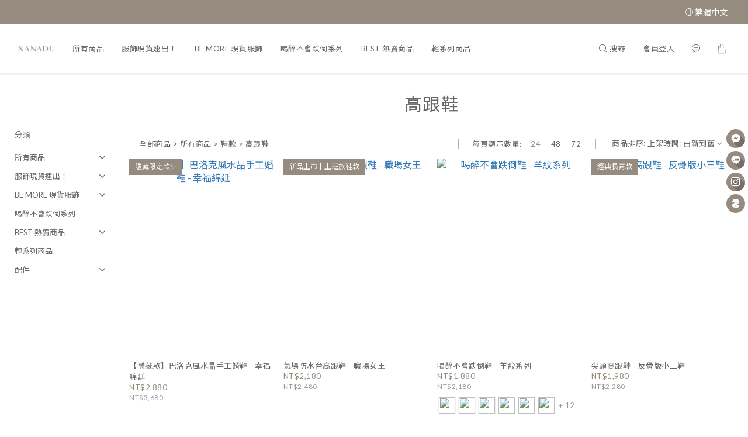

--- FILE ---
content_type: text/html; charset=utf-8
request_url: https://www.xanadu-shop.com/categories/%E9%AB%98%E8%B7%9F%E9%9E%8Bhigh-heels
body_size: 84862
content:
<!DOCTYPE html>
<html lang="zh-hant"><head>  <!-- prefetch dns -->
<meta http-equiv="x-dns-prefetch-control" content="on">
<link rel="dns-prefetch" href="https://cdn.shoplineapp.com">
<link rel="preconnect" href="https://cdn.shoplineapp.com" crossorigin>
<link rel="dns-prefetch" href="https://shoplineimg.com">
<link rel="preconnect" href="https://shoplineimg.com">
<link rel="dns-prefetch" href="https://shoplineimg.com">
<link rel="preconnect" href="https://shoplineimg.com" title="image-service-origin">

  <link rel="preload" href="https://cdn.shoplineapp.com/s/javascripts/currencies.js" as="script">





<!-- Wrap what we need here -->


<!-- SEO -->
  
      <title>高跟鞋</title>

      <meta name="keywords" content="高跟鞋High heels">

      <meta name="description" content="XANADU精選高跟鞋，完美應付所有場面。">



<!-- Meta -->
  
      <meta property="og:title" content="高跟鞋"/>

      <meta property="og:url" content="https://www.xanadu-shop.com/categories/高跟鞋high-heels">
      <link rel="canonical" href="https://www.xanadu-shop.com/categories/高跟鞋high-heels">
      <meta property="og:description" content="XANADU精選高跟鞋，完美應付所有場面。"/>

  <meta property="og:image" content="https://img.shoplineapp.com/media/image_clips/5fa40e6a60590271cc7920a3/original.png?1604587114"/>



    <script type="application/ld+json">
    {"@context":"https://schema.org","@type":"WebSite","name":"Xanadu shop 妳好蕎安","url":"https://www.xanadu-shop.com"}
    </script>


<!-- locale meta -->


  <meta name="viewport" content="width=device-width, initial-scale=1.0, viewport-fit=cover">
<meta name="mobile-web-app-capable" content="yes">
<meta name="format-detection" content="telephone=no" />
<meta name="google" value="notranslate">

<!-- Shop icon -->
  <link rel="shortcut icon" type="image/png" href="https://img.shoplineapp.com/media/image_clips/5ab47ac94e22a62ba90019ab/original.png?1521777352">




<!--- Site Ownership Data -->
    <meta name="google-site-verification" content="aBVs8x8PqnWhOF9ZwYEkuJQqxI2mjDJxc2v_trH6EyM">
    <meta name="google-site-verification" content="R_G4Vun9HOWQKim4HwnQAwXEC4bj_dJx3B5iyR7jkWs">
<!--- Site Ownership Data End-->

<!-- Styles -->


        <link rel="stylesheet" media="all" href="https://cdn.shoplineapp.com/assets/common-898e3d282d673c037e3500beff4d8e9de2ee50e01c27252b33520348e0b17da0.css" onload="" />

        <link rel="stylesheet" media="all" href="https://cdn.shoplineapp.com/assets/theme_sangria-c0bebd0b8931a10fc996232d2f493ff5ad9b6242bbe0f2072fa9532bbd2a81f5.css" onload="" />


        <style>@font-face{font-family:'Lato';font-style:italic;font-weight:100;font-display:swap;src:url(https://cdn.shoplineapp.com/fonts/lato/lato-latin-ext-italic-100.woff2) format("woff2");unicode-range:U+0100-02BA,U+02BD-02C5,U+02C7-02CC,U+02CE-02D7,U+02DD-02FF,U+0304,U+0308,U+0329,U+1D00-1DBF,U+1E00-1E9F,U+1EF2-1EFF,U+2020,U+20A0-20AB,U+20AD-20C0,U+2113,U+2C60-2C7F,U+A720-A7FF}@font-face{font-family:'Lato';font-style:italic;font-weight:100;font-display:swap;src:url(https://cdn.shoplineapp.com/fonts/lato/lato-latin-italic-100.woff2) format("woff2");unicode-range:U+0000-00FF,U+0131,U+0152-0153,U+02BB-02BC,U+02C6,U+02DA,U+02DC,U+0304,U+0308,U+0329,U+2000-206F,U+20AC,U+2122,U+2191,U+2193,U+2212,U+2215,U+FEFF,U+FFFD}@font-face{font-family:'Lato';font-style:italic;font-weight:300;font-display:swap;src:url(https://cdn.shoplineapp.com/fonts/lato/lato-latin-ext-italic-300.woff2) format("woff2");unicode-range:U+0100-02BA,U+02BD-02C5,U+02C7-02CC,U+02CE-02D7,U+02DD-02FF,U+0304,U+0308,U+0329,U+1D00-1DBF,U+1E00-1E9F,U+1EF2-1EFF,U+2020,U+20A0-20AB,U+20AD-20C0,U+2113,U+2C60-2C7F,U+A720-A7FF}@font-face{font-family:'Lato';font-style:italic;font-weight:300;font-display:swap;src:url(https://cdn.shoplineapp.com/fonts/lato/lato-latin-italic-300.woff2) format("woff2");unicode-range:U+0000-00FF,U+0131,U+0152-0153,U+02BB-02BC,U+02C6,U+02DA,U+02DC,U+0304,U+0308,U+0329,U+2000-206F,U+20AC,U+2122,U+2191,U+2193,U+2212,U+2215,U+FEFF,U+FFFD}@font-face{font-family:'Lato';font-style:italic;font-weight:400;font-display:swap;src:url(https://cdn.shoplineapp.com/fonts/lato/lato-latin-ext-italic-400.woff2) format("woff2");unicode-range:U+0100-02BA,U+02BD-02C5,U+02C7-02CC,U+02CE-02D7,U+02DD-02FF,U+0304,U+0308,U+0329,U+1D00-1DBF,U+1E00-1E9F,U+1EF2-1EFF,U+2020,U+20A0-20AB,U+20AD-20C0,U+2113,U+2C60-2C7F,U+A720-A7FF}@font-face{font-family:'Lato';font-style:italic;font-weight:400;font-display:swap;src:url(https://cdn.shoplineapp.com/fonts/lato/lato-latin-italic-400.woff2) format("woff2");unicode-range:U+0000-00FF,U+0131,U+0152-0153,U+02BB-02BC,U+02C6,U+02DA,U+02DC,U+0304,U+0308,U+0329,U+2000-206F,U+20AC,U+2122,U+2191,U+2193,U+2212,U+2215,U+FEFF,U+FFFD}@font-face{font-family:'Lato';font-style:italic;font-weight:700;font-display:swap;src:url(https://cdn.shoplineapp.com/fonts/lato/lato-latin-ext-italic-700.woff2) format("woff2");unicode-range:U+0100-02BA,U+02BD-02C5,U+02C7-02CC,U+02CE-02D7,U+02DD-02FF,U+0304,U+0308,U+0329,U+1D00-1DBF,U+1E00-1E9F,U+1EF2-1EFF,U+2020,U+20A0-20AB,U+20AD-20C0,U+2113,U+2C60-2C7F,U+A720-A7FF}@font-face{font-family:'Lato';font-style:italic;font-weight:700;font-display:swap;src:url(https://cdn.shoplineapp.com/fonts/lato/lato-latin-italic-700.woff2) format("woff2");unicode-range:U+0000-00FF,U+0131,U+0152-0153,U+02BB-02BC,U+02C6,U+02DA,U+02DC,U+0304,U+0308,U+0329,U+2000-206F,U+20AC,U+2122,U+2191,U+2193,U+2212,U+2215,U+FEFF,U+FFFD}@font-face{font-family:'Lato';font-style:italic;font-weight:900;font-display:swap;src:url(https://cdn.shoplineapp.com/fonts/lato/lato-latin-ext-italic-900.woff2) format("woff2");unicode-range:U+0100-02BA,U+02BD-02C5,U+02C7-02CC,U+02CE-02D7,U+02DD-02FF,U+0304,U+0308,U+0329,U+1D00-1DBF,U+1E00-1E9F,U+1EF2-1EFF,U+2020,U+20A0-20AB,U+20AD-20C0,U+2113,U+2C60-2C7F,U+A720-A7FF}@font-face{font-family:'Lato';font-style:italic;font-weight:900;font-display:swap;src:url(https://cdn.shoplineapp.com/fonts/lato/lato-latin-italic-900.woff2) format("woff2");unicode-range:U+0000-00FF,U+0131,U+0152-0153,U+02BB-02BC,U+02C6,U+02DA,U+02DC,U+0304,U+0308,U+0329,U+2000-206F,U+20AC,U+2122,U+2191,U+2193,U+2212,U+2215,U+FEFF,U+FFFD}@font-face{font-family:'Lato';font-style:normal;font-weight:100;font-display:swap;src:url(https://cdn.shoplineapp.com/fonts/lato/lato-latin-ext-normal-100.woff2) format("woff2");unicode-range:U+0100-02BA,U+02BD-02C5,U+02C7-02CC,U+02CE-02D7,U+02DD-02FF,U+0304,U+0308,U+0329,U+1D00-1DBF,U+1E00-1E9F,U+1EF2-1EFF,U+2020,U+20A0-20AB,U+20AD-20C0,U+2113,U+2C60-2C7F,U+A720-A7FF}@font-face{font-family:'Lato';font-style:normal;font-weight:100;font-display:swap;src:url(https://cdn.shoplineapp.com/fonts/lato/lato-latin-normal-100.woff2) format("woff2");unicode-range:U+0000-00FF,U+0131,U+0152-0153,U+02BB-02BC,U+02C6,U+02DA,U+02DC,U+0304,U+0308,U+0329,U+2000-206F,U+20AC,U+2122,U+2191,U+2193,U+2212,U+2215,U+FEFF,U+FFFD}@font-face{font-family:'Lato';font-style:normal;font-weight:300;font-display:swap;src:url(https://cdn.shoplineapp.com/fonts/lato/lato-latin-ext-normal-300.woff2) format("woff2");unicode-range:U+0100-02BA,U+02BD-02C5,U+02C7-02CC,U+02CE-02D7,U+02DD-02FF,U+0304,U+0308,U+0329,U+1D00-1DBF,U+1E00-1E9F,U+1EF2-1EFF,U+2020,U+20A0-20AB,U+20AD-20C0,U+2113,U+2C60-2C7F,U+A720-A7FF}@font-face{font-family:'Lato';font-style:normal;font-weight:300;font-display:swap;src:url(https://cdn.shoplineapp.com/fonts/lato/lato-latin-normal-300.woff2) format("woff2");unicode-range:U+0000-00FF,U+0131,U+0152-0153,U+02BB-02BC,U+02C6,U+02DA,U+02DC,U+0304,U+0308,U+0329,U+2000-206F,U+20AC,U+2122,U+2191,U+2193,U+2212,U+2215,U+FEFF,U+FFFD}@font-face{font-family:'Lato';font-style:normal;font-weight:400;font-display:swap;src:url(https://cdn.shoplineapp.com/fonts/lato/lato-latin-ext-normal-400.woff2) format("woff2");unicode-range:U+0100-02BA,U+02BD-02C5,U+02C7-02CC,U+02CE-02D7,U+02DD-02FF,U+0304,U+0308,U+0329,U+1D00-1DBF,U+1E00-1E9F,U+1EF2-1EFF,U+2020,U+20A0-20AB,U+20AD-20C0,U+2113,U+2C60-2C7F,U+A720-A7FF}@font-face{font-family:'Lato';font-style:normal;font-weight:400;font-display:swap;src:url(https://cdn.shoplineapp.com/fonts/lato/lato-latin-normal-400.woff2) format("woff2");unicode-range:U+0000-00FF,U+0131,U+0152-0153,U+02BB-02BC,U+02C6,U+02DA,U+02DC,U+0304,U+0308,U+0329,U+2000-206F,U+20AC,U+2122,U+2191,U+2193,U+2212,U+2215,U+FEFF,U+FFFD}@font-face{font-family:'Lato';font-style:normal;font-weight:700;font-display:swap;src:url(https://cdn.shoplineapp.com/fonts/lato/lato-latin-ext-normal-700.woff2) format("woff2");unicode-range:U+0100-02BA,U+02BD-02C5,U+02C7-02CC,U+02CE-02D7,U+02DD-02FF,U+0304,U+0308,U+0329,U+1D00-1DBF,U+1E00-1E9F,U+1EF2-1EFF,U+2020,U+20A0-20AB,U+20AD-20C0,U+2113,U+2C60-2C7F,U+A720-A7FF}@font-face{font-family:'Lato';font-style:normal;font-weight:700;font-display:swap;src:url(https://cdn.shoplineapp.com/fonts/lato/lato-latin-normal-700.woff2) format("woff2");unicode-range:U+0000-00FF,U+0131,U+0152-0153,U+02BB-02BC,U+02C6,U+02DA,U+02DC,U+0304,U+0308,U+0329,U+2000-206F,U+20AC,U+2122,U+2191,U+2193,U+2212,U+2215,U+FEFF,U+FFFD}@font-face{font-family:'Lato';font-style:normal;font-weight:900;font-display:swap;src:url(https://cdn.shoplineapp.com/fonts/lato/lato-latin-ext-normal-900.woff2) format("woff2");unicode-range:U+0100-02BA,U+02BD-02C5,U+02C7-02CC,U+02CE-02D7,U+02DD-02FF,U+0304,U+0308,U+0329,U+1D00-1DBF,U+1E00-1E9F,U+1EF2-1EFF,U+2020,U+20A0-20AB,U+20AD-20C0,U+2113,U+2C60-2C7F,U+A720-A7FF}@font-face{font-family:'Lato';font-style:normal;font-weight:900;font-display:swap;src:url(https://cdn.shoplineapp.com/fonts/lato/lato-latin-normal-900.woff2) format("woff2");unicode-range:U+0000-00FF,U+0131,U+0152-0153,U+02BB-02BC,U+02C6,U+02DA,U+02DC,U+0304,U+0308,U+0329,U+2000-206F,U+20AC,U+2122,U+2191,U+2193,U+2212,U+2215,U+FEFF,U+FFFD}
</style><style>@font-face{font-family:'Nanum Myeongjo';font-style:normal;font-weight:400;font-display:swap;src:url(https://cdn.shoplineapp.com/fonts/nanum-myeongjo/nanum-myeongjo-normal-400.woff2) format("woff2")}@font-face{font-family:'Nanum Myeongjo';font-style:normal;font-weight:700;font-display:swap;src:url(https://cdn.shoplineapp.com/fonts/nanum-myeongjo/nanum-myeongjo-normal-700.woff2) format("woff2")}@font-face{font-family:'Nanum Myeongjo';font-style:normal;font-weight:800;font-display:swap;src:url(https://cdn.shoplineapp.com/fonts/nanum-myeongjo/nanum-myeongjo-normal-800.woff2) format("woff2")}
</style><link rel="dns-prefetch" href="https://fonts.googleapis.com"><link rel="preconnect" href="https://fonts.googleapis.com"><link rel="dns-prefetch" href="https://fonts.gstatic.com"><link rel="preconnect" href="https://fonts.gstatic.com" crossorigin="true"><script>
  window.addEventListener('load', function() {
    const link = document.createElement('link');
    link.rel = 'stylesheet';
    link.href = 'https://fonts.googleapis.com/css2?family=Noto+Sans+TC:wght@400;700&family=Noto+Serif+TC:wght@400;700&display=swap';
    link.media = 'print';
    link.onload = () => {
      link.media = 'all';
    }
    document.head.appendChild(link);
  });
</script>

    <style>
      .product-available-info .product-available-info-time,.ProductList-select .select-limit li.active,.ProductList-select .select-sort li:hover,.ProductList-select .select-filter li:hover,.NavigationBar.mod-desktop .NavigationBar-optionMenus .NavigationBar-actionMenu-dropdown .List-item:hover,.NavigationBar.mod-desktop .NavigationBar-mainMenus .List-item:hover>a,.member-content-center .btn:not(.btn-success):not(.btn-buy-now):hover,.member-content-center .member-profile-save:hover,.QuickCart-modal .product-info .price-sale,.QuickCart-modal .product-info .price-regular,.QuickCart-modal .not-same-price,.QuickCart-modal .out-of-stock,.ProductDetail-container .price-sale,.ProductDetail-container .price-regular,.ProductDetail-container .checkout-label,.QuickCart-modal .promotion-wrap .Product-promotions-tag span,.ProductDetail-container .promotion-wrap .Product-promotions-tag span,.ProductDetail-container .Product-promotions-tag span,.post-categories-pannel__block-list a:hover,.PostList .List-item:not(:nth-child(5n+1)):hover .List-item-date,.PostList .List-item:not(:nth-child(5n+1)):hover .List-item-title,.PromotionCart-panel .PromotionCart-header .cart-header-label>span b,.PromotionCart-panel .PromotionCart-content .product-content .price-details,.ProductList-categoryMenu .List-item .Label:hover,.ProductList-container .left-c-box .List-item .third-layer-label:hover,.product-review-container .primary-color-hover.disabled,.member-center-coupon-nav .active,.ProductList-select category-filter-button .advance-filter-button:hover,.category-advance-filter .filter-data .expend-toggle:hover,.category-advance-filter .filter-data .filter-item label:hover,.facebook-banner .fa-times,.facebook-banner .wording,sl-list-page-wishlist-button .plp-wishlist-button .fa-heart,.product-set-basket .highlight-label,.product-set-quick-cart-modal .highlight-label,.text-primary-color,.text-primary-color a,.text-primary-color a:hover,.price__badge,.member-center-profile__submit-button:hover,.member-center-profile__retry-button:hover,.member-center-profile__member-referral-modal-button:hover,.member-center-profile__email-verification-modal-button:hover,.variation-open-button{color:#958B7F}.product-item .info-box .price-sale,.Product-item .Product-info .is-sale,.pagination>li.active a,.pagination>li.active a:hover,.pagination>li.active a:focus,.basic-popover-mobile .member-referral-link,.basic-popover-mobile .member-referral-link:hover{color:#958B7F !important}form[name="messageForm"] #btn-form-submit-modal,.CartPanel #btn-checkout,.coupon-card-image{background:#958B7F}.NavigationBar-optionMenus,.sl-goto-top:hover,.member-price-tag,.product-customized-labels,.NavigationBar.mod-desktop .js-sticky-cart-button-container.nav-desktop .btn-cart-fixed:not(.btn-buy-now):not(.is-active):not(.available-time-disabled),#MenuPanel .MenuPanel-action,.CartPanel-toggleButton .Cart-count:after,.btn-color-primary,.member-profile-save,.QuickCart-modal .form-quantity button:hover .fa,.QuickCart-modal .quantity-container button:hover .fa,.ProductDetail-container .form-quantity button:hover .fa,.ProductDetail-container .quantity-container button:hover .fa,.QuickCart-modal .btn-custom:not(.btn-buy-now),.ProductDetail-container .btn-custom:not(.btn-buy-now),.PromotionCart-panel .PromotionCart-header .panel-header-content .cart-chkt-btn,.PromotionCart-panel .cart-item-container .product-content .input-group .btn-default:hover .fa,.product-review-button .btn-primary,.category-advance-filter .apply-button,.product-set-quantity-label,.basket-cart-panel .basket-cart-panel-header .progress-bar .progress-bar-content,.member-center-profile__submit-button,.member-center-profile__retry-button,.member-center-profile__member-referral-modal-button,.member-center-profile__email-verification-modal-button{background-color:#958B7F}.basic-popover-desktop .body .action-button,#get-welcome-member-referral-credits .body .continue{background-color:#958B7F !important}.product-available-info,.product-available-info .product-available-info-time,.btn-color-primary,.btn-color-primary:hover,.member-profile-save,.member-profile-save:hover,.QuickCart-modal .promotion-wrap .Product-promotions,.ProductDetail-container .promotion-wrap .Product-promotions,.QuickCart-modal .form-quantity button:after,.QuickCart-modal .form-quantity button:before,.QuickCart-modal .quantity-container button:after,.QuickCart-modal .quantity-container button:before,.ProductDetail-container .form-quantity button:after,.ProductDetail-container .form-quantity button:before,.ProductDetail-container .quantity-container button:after,.ProductDetail-container .quantity-container button:before,variation-label-selector .variation-label:hover,variation-label-selector .variation-label.variation-label--selected,.PromotionCart-panel .cart-item-container .product-content .input-group .btn-default:after,.PromotionCart-panel .cart-item-container .product-content .input-group .btn-default:before,.product-review-button .btn-primary,.category-advance-filter .filter-data .expend-toggle:hover .advance-filter-icon.close-icon,.category-advance-filter .filter-data .expend-toggle:hover .advance-filter-icon.open-icon,.category-advance-filter .filter-data .filter-price-range input:focus,.category-advance-filter .filter-data .filter-price-range input:hover,.member-center-profile__submit-button,.member-center-profile__retry-button,.member-center-profile__member-referral-modal-button,.member-center-profile__email-verification-modal-button,.member-center-profile__submit-button:hover,.member-center-profile__retry-button:hover,.member-center-profile__member-referral-modal-button:hover,.member-center-profile__email-verification-modal-button:hover{border-color:#958B7F}.search-noresult .Product-searchField-form,variation-selector .Variation-border.selected,variation-selector .Variation-border:hover,.basic-popover-desktop .body .action-button,#get-welcome-member-referral-credits .body .continue,.checkout-coupon-list-card:hover>.checkout-coupon-list-card-body,.product-list-variant-selector-item.selected-variation>.product-list-variant-selector-image:after{border-color:#958B7F !important}.NavigationBar.mod-desktop .NavigationBar-mainMenus .NavigationBar-actionMenu .search-bar .search-panel .Product-searchField-form,#SearchPanel .Product-searchField-form{border-bottom-color:#958B7F}.NavigationBar.mod-desktop .NavigationBar-mainMenus .List-item:hover>a svg,.PostList .icon-blog,.product-available-info-icon .icon-clock,.ProductList-select category-filter-button .advance-filter-button:hover svg{fill:#958B7F}.customer-review-bar-color:before,.review-comment-author-avatar:before{background-color:#958B7F}.ProductList-select category-filter-button .advance-filter-button:hover{border-bottom:1px solid #958B7F}.multi-checkout-confirm .multi-checkout-confirm__delivery_notice{color:#958B7F}.multi-checkout-confirm .multi-checkout-confirm__delivery_notice:before,.multi-checkout-confirm .multi-checkout-confirm__delivery_notice:after{background-color:#958B7F}#checkout-object__section .checkout-object__info_cart-header{color:#958B7F}#checkout-object__section .checkout-object__info_cart-header .icon-basket{fill:#958B7F}#signup-login-page .solid-btn:not([disabled]){background-color:#958B7F;border-color:#958B7F}#signup-login-page .solid-btn:not([disabled]):hover{color:#fff;background-color:#958B7F;border-color:#958B7F}#signup-login-page .solid-btn[data-loading]{background-color:#958B7F;border-color:#958B7F}#signup-login-page .outline-btn:not([disabled]){color:#958B7F;border-color:#958B7F}#signup-login-page .outline-btn:not([disabled]):hover{color:#fff;background-color:#958B7F;border-color:#958B7F}#signup-login-page .outline-btn[data-loading]{color:#958B7F;border-color:#958B7F}.price__badge::after{background-color:#958B7F}.member-center-profile__submit-button:hover,.member-center-profile__retry-button:hover,.member-center-profile__member-referral-modal-button:hover,.member-center-profile__email-verification-modal-button:hover{background-color:#fff}

      .NavigationBar.mod-desktop .NavigationBar-optionMenus .NavigationBar-optionMenu-list .NavigationBar-actionMenu-dropdown,.NavigationBar.mod-desktop .NavigationBar-optionMenus .sl-language-chooser-wrapper,.NavigationBar.mod-desktop .NavigationBar-actionMenu .search-bar .search-panel,.CartPanel .CartPanel-header{background:#fffdfa}.MenuPanel{background:#fffdfa !important}.NavigationBar.mod-desktop .NavigationBar-mainMenus .NavigationBar-mainMenu .Second-layer,.NavigationBar.mod-desktop .js-sticky-cart-button-container.nav-desktop,.QuickCart-modal .form-quantity button .fa,.QuickCart-modal .quantity-container button .fa,.ProductDetail-container .form-quantity button .fa,.ProductDetail-container .quantity-container button .fa,.ProductDetail-container .checkout-label,post-categories-mobile-pannel.sidr,.PostList .List-item-no-image,.PostList:not(.normalShow) .List-item:nth-child(5n+1),.PromotionCart-panel .cart-item-container .product-content .input-group .btn-default .fa{background-color:#fffdfa}.NavigationBar.mod-desktop .NavigationBar-mainMenus .NavigationBar-mainMenu .First-layer .List-item.NavigationBar-nestedList.active a:after,.NavigationBar.mod-desktop .NavigationBar-optionMenus .NavigationBar-optionMenu-list .dropdown-toggle:after,.NavigationBar.mod-desktop .NavigationBar-actionMenu .search-bar:hover .NavigationBar-actionMenu-button:after{border-bottom-color:#fffdfa}.NavigationBar.mod-desktop .NavigationBar-actionMenu .cart-panel.active .NavigationBar-actionMenu-button:after{border-color:#fffdfa !important}.QuickCart-modal .promotion-wrap .Product-promotions-tag .Product-promotion-wrap,.ProductDetail-container .promotion-wrap .Product-promotions-tag .Product-promotion-wrap{background-image:linear-gradient(#fff 0%, rgba(255,255,255,0.298) 27%, #fffdfa 27%, #fffdfa 100%)}

      .ProductDetail-container .checkout-label{border-color:#897e71}.ProductDetail-container .ProductDetail-description p{margin-bottom:0px;line-height:18px}

    </style>
    <style>
      *,.sidr{font-family:"Lato", "Noto Sans TC", "Noto Sans SC", "Mitr", "Ubuntu", "PingFang TC", "PingFang SC", "Microsoft JhengHei", "Microsoft YaHei", "Hiragino Sans GB", "Helvetica", "Roboto", "Arial", sans-serif}

    </style>







  <link rel="stylesheet" media="all" href="https://cdn.shoplineapp.com/packs/css/intl_tel_input-0d9daf73.chunk.css" />








<script type="text/javascript">
  window.mainConfig = JSON.parse('{\"sessionId\":\"\",\"merchantId\":\"58f4f20b72fdc0d4e6000df0\",\"appCoreHost\":\"shoplineapp.com\",\"assetHost\":\"https://cdn.shoplineapp.com/packs/\",\"apiBaseUrl\":\"http://shoplineapp.com\",\"eventTrackApi\":\"https://events.shoplytics.com/api\",\"frontCommonsApi\":\"https://front-commons.shoplineapp.com/api\",\"appendToUrl\":\"\",\"env\":\"production\",\"merchantData\":{\"_id\":\"58f4f20b72fdc0d4e6000df0\",\"addon_limit_enabled\":true,\"base_country_code\":\"TW\",\"base_currency\":{\"id\":\"twd\",\"iso_code\":\"TWD\",\"alternate_symbol\":\"NT$\",\"name\":\"New Taiwan Dollar\",\"symbol_first\":true,\"subunit_to_unit\":1},\"base_currency_code\":\"TWD\",\"beta_feature_keys\":[\"promotions_setup\",\"promotions_apply\",\"hide_coupon\",\"checkout_v2\"],\"brand_home_url\":\"https://www.xanadu-shop.com\",\"checkout_setting\":{\"enable_membership_autocheck\":true,\"enable_subscription_autocheck\":false,\"enabled_abandoned_cart_notification\":true},\"current_plan_key\":\"basket\",\"current_theme_key\":\"sangria\",\"delivery_option_count\":5,\"enabled_stock_reminder\":true,\"handle\":\"xanadu\",\"identifier\":\"24773856\",\"instagram_access_token\":\"IGQVJWcTFmT2piaUxMN2NNZAnpEMi1USmV2SWJwYWQxS2lfV2dZAZAU9SeXhUbGc3R2RVRVZACMVRTc1B5bEI3ZAGJ0cjFLOHpIV0ZAlRHVkUlppcE1BRTNtb2liYWhRYkF3aHpYTmZAtdW1B\",\"instagram_id\":\"17841405298139748\",\"invoice_activation\":\"active\",\"is_image_service_enabled\":true,\"mobile_logo_media_url\":\"https://img.shoplineapp.com/media/image_clips/5fa40e6d9f677c003e801ac5/original.png?1604587117\",\"name\":\"Xanadu shop 妳好蕎安\",\"order_setting\":{\"invoice_activation\":\"active\",\"short_message_activation\":\"inactive\",\"stock_reminder_activation\":\"true\",\"default_out_of_stock_reminder\":false,\"auto_cancel_expired_orders\":true,\"auto_revert_credit\":false,\"enabled_order_auth_expiry\":true,\"enforce_user_login_on_checkout\":false,\"enabled_abandoned_cart_notification\":true,\"enable_order_split_einvoice_reissue\":false,\"no_duplicate_uniform_invoice\":true,\"checkout_without_email\":false,\"hourly_auto_invoice\":true,\"enabled_location_id\":false,\"enabled_sf_hidden_product_name\":false,\"customer_return_order\":{\"enabled\":false,\"available_return_days\":\"7\"},\"customer_cancel_order\":{\"enabled\":false,\"auto_revert_credit\":false},\"custom_fields\":[{\"type\":\"textarea\",\"label\":\"鞋款跟高/商品款式  備註\",\"required\":\"true\",\"display_type\":\"text_field\",\"name_translations\":{\"zh-hant\":\"鞋款跟高/商品款式  備註\"},\"hint_translations\":{\"zh-hant\":\"鞋款跟高/商品款式 \\u003c若無備註項目請填無\\u003e\"}},{\"type\":\"textarea\",\"label\":\"尺碼小於22.5，大於25以及6公分跟高均屬「訂製款」，請以備註方式下單，凡確認下單後即不提供退換後服務。\",\"display_type\":\"text_field\",\"name_translations\":{\"zh-hant\":\"尺碼小於22.5，大於25以及6公分跟高均屬「訂製款」，請以備註方式下單，凡確認下單後即不提供退換後服務。\"}},{\"type\":\"textarea\",\"label\":\"本店支援 line pay 付款，歡迎使用 line pay 進行結帳\",\"display_type\":\"text_field\",\"name_translations\":{\"zh-hant\":\"本店支援 LINE Pay 付款，歡迎使用 LINE Pay 進行結帳\"}}],\"invoice\":{\"tax_id\":\"24773856\",\"oversea_tax_type\":\"1\",\"tax_type\":\"1\",\"n_p_o_b_a_n\":{\"name\":\"財團法人中華民國兒童癌症基金會\",\"code\":\"88888\",\"short_name\":\"兒癌基金會\"},\"source\":{\"website_codes\":\"xana477\",\"api_password\":\"868AA4BEE\"}},\"facebook_messenging\":{\"status\":\"deactivated\"},\"status_update_sms\":{\"status\":\"deactivated\"},\"private_info_handle\":{\"enabled\":false,\"custom_fields_enabled\":false}},\"payment_method_count\":5,\"product_setting\":{\"enabled_product_review\":true,\"variation_display\":\"dropdown\",\"price_range_enabled\":true,\"enabled_pos_product_customized_price\":false,\"enabled_pos_product_price_tier\":false},\"promotion_setting\":{\"one_coupon_limit_enabled\":true,\"show_promotion_reminder\":true,\"show_coupon\":true,\"multi_order_discount_strategy\":\"order_or_tier_promotion\",\"order_promotions_ignore_exclude_product\":true,\"order_gift_threshold_mode\":\"after_price_discounts\",\"order_free_shipping_threshold_mode\":\"after_all_discounts\",\"category_item_gift_threshold_mode\":\"before_discounts\",\"category_item_free_shipping_threshold_mode\":\"before_discounts\"},\"rollout_keys\":[\"2FA_google_authenticator\",\"3_layer_category\",\"3_layer_navigation\",\"3_layer_variation\",\"711_CB_13countries\",\"711_CB_pickup_TH\",\"711_c2b_report_v2\",\"711_cross_delivery\",\"AdminCancelRecurringSubscription_V1\",\"BasketSynchronizedToITC_V1\",\"MC_WA_Template_Management\",\"MC_manual_order\",\"MO_Apply_Coupon_Code\",\"StaffCanBeDeleted_V1\",\"SummaryStatement_V1\",\"UTM_export\",\"UTM_register\",\"abandoned_cart_notification\",\"add_system_fontstyle\",\"add_to_cart_revamp\",\"addon_products_limit_10\",\"addon_products_limit_unlimited\",\"addon_quantity\",\"address_format_batch2\",\"address_format_jp\",\"address_format_my\",\"address_format_us\",\"address_format_vn\",\"admin_app_extension\",\"admin_clientele_profile\",\"admin_custom_domain\",\"admin_image_service\",\"admin_logistic_bank_account\",\"admin_manual_order\",\"admin_realtime\",\"admin_vietnam_dong\",\"adminapp_order_form\",\"adminapp_wa_contacts_list\",\"ads_system_new_tab\",\"adyen_my_sc\",\"affiliate_by_product\",\"affiliate_dashboard\",\"affiliate_kol_report\",\"affiliate_kol_report_appstore\",\"alipay_hk_sc\",\"amazon_product_review\",\"android_pos_agent_clockin_n_out\",\"android_pos_purchase_order_partial_in_storage\",\"android_pos_save_send_receipt\",\"android_pos_v2_force_upgrade_version_1-50-0_date_2025-08-30\",\"app_categories_filtering\",\"app_multiplan\",\"app_subscription_prorated_billing\",\"apply_multi_order_discount\",\"apps_store\",\"apps_store_blog\",\"apps_store_fb_comment\",\"apps_store_wishlist\",\"appstore_free_trial\",\"archive_order_data\",\"archive_order_ui\",\"assign_products_to_category\",\"auth_flow_revamp\",\"auto_credit\",\"auto_credit_notify\",\"auto_credit_percentage\",\"auto_credit_recurring\",\"auto_reply_comment\",\"auto_reply_fb\",\"auto_save_sf_plus_address\",\"auto_suspend_admin\",\"availability_buy_online_pickup_instore\",\"availability_preview_buy_online_pickup_instore\",\"back_in_stock_appstore\",\"back_in_stock_notify\",\"basket_comparising_link_CNY\",\"basket_comparising_link_HKD\",\"basket_comparising_link_TWD\",\"basket_invoice_field\",\"basket_pricing_page_cny\",\"basket_pricing_page_hkd\",\"basket_pricing_page_myr\",\"basket_pricing_page_sgd\",\"basket_pricing_page_thb\",\"basket_pricing_page_twd\",\"basket_pricing_page_usd\",\"basket_pricing_page_vnd\",\"basket_subscription_coupon\",\"basket_subscription_email\",\"bianco_setting\",\"bidding_select_product\",\"bing_ads\",\"birthday_format_v2\",\"block_gtm_for_lighthouse\",\"blog\",\"blog_app\",\"blog_revamp_admin\",\"blog_revamp_admin_category\",\"blog_revamp_doublewrite\",\"blog_revamp_related_products\",\"blog_revamp_shop_category\",\"blog_revamp_singleread\",\"breadcrumb\",\"broadcast_addfilter\",\"broadcast_advanced_filters\",\"broadcast_analytics\",\"broadcast_center\",\"broadcast_clone\",\"broadcast_email_html\",\"broadcast_facebook_template\",\"broadcast_line_template\",\"broadcast_preset_time\",\"broadcast_to_unsubscribers_sms\",\"broadcast_unsubscribe_email\",\"bulk_action_customer\",\"bulk_action_product\",\"bulk_assign_point\",\"bulk_import_multi_lang\",\"bulk_payment_delivery_setting\",\"bulk_printing_labels_711C2C\",\"bulk_update_dynamic_fields\",\"bulk_update_job\",\"bulk_update_new_fields\",\"bulk_update_product_download_with_filter\",\"bulk_update_tag\",\"bulk_update_tag_enhancement\",\"bundle_add_type\",\"bundle_group\",\"bundle_page\",\"bundle_pricing\",\"bundle_promotion_apply_enhancement\",\"bundle_stackable\",\"buy_at_amazon\",\"buy_button\",\"buy_now_button\",\"buyandget_promotion\",\"callback_service\",\"cancel_order_by_customer\",\"cancel_order_by_customer_v2\",\"cart_addon\",\"cart_addon_condition\",\"cart_addon_limit\",\"cart_use_product_service\",\"cart_uuid\",\"category_banner_multiple\",\"category_limit_unlimited\",\"category_sorting\",\"channel_amazon\",\"channel_fb\",\"channel_integration\",\"channel_line\",\"charge_shipping_fee_by_product_qty\",\"chat_widget\",\"chat_widget_facebook\",\"chat_widget_ig\",\"chat_widget_line\",\"chat_widget_livechat\",\"chat_widget_whatsapp\",\"chatbot_card_carousel\",\"chatbot_card_template\",\"chatbot_image_widget\",\"chatbot_keywords_matching\",\"chatbot_welcome_template\",\"checkout_membercheckbox_toggle\",\"checkout_setting\",\"cn_pricing_page_2019\",\"combine_orders_app\",\"comment_list_export\",\"component_h1_tag\",\"connect_new_facebookpage\",\"consolidated_billing\",\"cookie_consent\",\"country_code\",\"coupon_center_back_to_cart\",\"coupon_notification\",\"coupon_v2\",\"create_staff_revamp\",\"credit_amount_condition_hidden\",\"credit_campaign\",\"credit_condition_5_tier_ec\",\"credit_installment_payment_fee_hidden\",\"credit_point_report\",\"credit_point_triggerpoint\",\"crm_email_custom\",\"crm_notify_preview\",\"crm_sms_custom\",\"crm_sms_notify\",\"cross_shop_tracker\",\"custom_css\",\"custom_home_delivery_tw\",\"custom_notify\",\"custom_order_export\",\"customer_advanced_filter\",\"customer_coupon\",\"customer_custom_field_limit_5\",\"customer_data_secure\",\"customer_edit\",\"customer_export_v2\",\"customer_group\",\"customer_group_analysis\",\"customer_group_broadcast\",\"customer_group_filter_p2\",\"customer_group_filter_p3\",\"customer_group_regenerate\",\"customer_group_sendcoupon\",\"customer_group_smartrfm_filter\",\"customer_import_50000_failure_report\",\"customer_import_v2\",\"customer_import_v3\",\"customer_list\",\"customer_new_report\",\"customer_referral\",\"customer_referral_notify\",\"customer_search_match\",\"customer_tag\",\"dashboard_v2\",\"dashboard_v2_revamp\",\"date_picker_v2\",\"deep_link_support_linepay\",\"deep_link_support_payme\",\"deep_search\",\"default_theme_ultrachic\",\"delivery_time\",\"delivery_time_with_quantity\",\"design_submenu\",\"dev_center_app_store\",\"disable_footer_brand\",\"disable_old_upgrade_reminder\",\"domain_applicable\",\"doris_bien_setting\",\"dusk_setting\",\"ec_order_unlimit\",\"ecpay_expirydate\",\"ecpay_payment_gateway\",\"edit_order_promotion_applied_creditpoint\",\"einvoice_bulk_update\",\"einvoice_edit\",\"einvoice_newlogic\",\"email_credit_expire_notify\",\"email_custom\",\"email_member_forget_password_notify\",\"email_member_register_notify\",\"email_order_notify\",\"email_verification\",\"enable_body_script\",\"enable_calculate_api_promotion_apply\",\"enable_calculate_api_promotion_filter\",\"enable_cart_api\",\"enable_cart_service\",\"enable_corejs_splitting\",\"enable_lazysizes_image_tag\",\"enable_new_css_bundle\",\"enable_order_status_callback_revamp_for_promotion\",\"enable_order_status_callback_revamp_for_storefront\",\"enable_promotion_usage_record\",\"enable_shopjs_splitting\",\"enhanced_catalog_feed\",\"exclude_product\",\"exclude_product_v2\",\"execute_shipment_permission\",\"export_inventory_report_v2\",\"express_cart\",\"express_checkout_pages\",\"extend_reminder\",\"facebook_ads\",\"facebook_dia\",\"facebook_line_promotion_notify\",\"facebook_login\",\"facebook_messenger_subscription\",\"facebook_notify\",\"facebook_pixel_manager\",\"fb_1on1_chat\",\"fb_bdapi\",\"fb_broadcast\",\"fb_broadcast_sc\",\"fb_broadcast_sc_p2\",\"fb_comment_app\",\"fb_entrance_optimization\",\"fb_feed_unlimit\",\"fb_group\",\"fb_menu\",\"fb_messenger_onetime_notification\",\"fb_multi_category_feed\",\"fb_pixel_matching\",\"fb_pixel_v2\",\"fb_post_management\",\"fb_product_set\",\"fb_quick_signup_link\",\"fb_shop_now_button\",\"fb_ssapi\",\"fb_sub_button\",\"fb_welcome_msg\",\"fbe_oe\",\"fbe_shop\",\"fbe_v2\",\"fbe_v2_edit\",\"feature_alttag_phase1\",\"feature_alttag_phase2\",\"flash_price_campaign\",\"fm_order_receipt\",\"fmt_c2c_newlabel\",\"fmt_revision\",\"footer_brand\",\"footer_builder\",\"footer_builder_new\",\"form_builder\",\"form_builder_access\",\"form_builder_user_management\",\"form_builder_v2_elements\",\"form_builder_v2_receiver\",\"form_builder_v2_report\",\"freeshipping_promotion_condition\",\"get_coupon\",\"get_promotions_by_cart\",\"gift_promotion_condition\",\"gift_shipping_promotion_discount_condition\",\"gifts_limit_10\",\"gifts_limit_unlimited\",\"gmv_revamp\",\"godaddy\",\"google_ads_api\",\"google_ads_manager\",\"google_analytics_4\",\"google_analytics_manager\",\"google_content_api\",\"google_dynamic_remarketing_tag\",\"google_enhanced_conversions\",\"google_preorder_feed\",\"google_product_category_3rdlayer\",\"google_recaptcha\",\"google_remarketing_manager\",\"google_signup_login\",\"google_tag_manager\",\"gp_tw_sc\",\"group_url_bind_post_live\",\"h2_tag_phase1\",\"hct_logistics_bills_report\",\"hidden_product\",\"hidden_product_p2\",\"hide_credit_point_record_balance\",\"hk_pricing_page_2019\",\"hkd_pricing_page_disabled_2020\",\"ig_browser_notify\",\"ig_live\",\"ig_login_entrance\",\"ig_new_api\",\"image_gallery\",\"image_gallery_p2\",\"image_host_by_region\",\"image_limit_100000\",\"image_limit_30000\",\"image_widget_mobile\",\"inbox_manual_order\",\"inbox_send_cartlink\",\"increase_variation_limit\",\"instagram_create_post\",\"instagram_post_sales\",\"instant_order_form\",\"integrated_label_711\",\"integrated_sfexpress\",\"integration_one\",\"inventory_change_reason\",\"inventory_search_v2\",\"job_api_products_export\",\"job_api_user_export\",\"job_product_import\",\"jquery_v3\",\"kingsman_v2_setting\",\"layout_engine_service_kingsman_blogs\",\"layout_engine_service_kingsman_member_center\",\"layout_engine_service_kingsman_pdp\",\"layout_engine_service_kingsman_plp\",\"layout_engine_service_kingsman_promotions\",\"line_1on1_chat\",\"line_abandon_notification\",\"line_ads_tag\",\"line_broadcast\",\"line_ec\",\"line_in_chat_shopping\",\"line_live\",\"line_login\",\"line_login_mobile\",\"line_point_cpa_tag\",\"line_shopping_new_fields\",\"line_signup\",\"live_after_keyword\",\"live_ai_tag_comments\",\"live_announce_bids\",\"live_announce_buyer\",\"live_bidding\",\"live_broadcast_v2\",\"live_bulk_checkoutlink\",\"live_bulk_edit\",\"live_checkout_notification\",\"live_checkout_notification_all\",\"live_checkout_notification_message\",\"live_comment_discount\",\"live_comment_robot\",\"live_create_product_v2\",\"live_crosspost\",\"live_dashboard_product\",\"live_event_discount\",\"live_exclusive_price\",\"live_fb_group\",\"live_fhd_video\",\"live_general_settings\",\"live_group_event\",\"live_host_panel\",\"live_ig_messenger_broadcast\",\"live_ig_product_recommend\",\"live_im_switch\",\"live_keyword_switch\",\"live_line_broadcast\",\"live_line_management\",\"live_line_multidisplay\",\"live_luckydraw_enhancement\",\"live_messenger_broadcast\",\"live_order_block\",\"live_print_advanced\",\"live_product_recommend\",\"live_shopline_announcement\",\"live_shopline_beauty_filter\",\"live_shopline_keyword\",\"live_shopline_product_card\",\"live_shopline_view\",\"live_shopline_view_marquee\",\"live_show_storefront_facebook\",\"live_show_storefront_shopline\",\"live_stream_settings\",\"locale_revamp\",\"lock_cart_sc_product\",\"logistic_bill_v2_711_b2c\",\"logistic_bill_v2_711_c2c\",\"logo_favicon\",\"luckydraw_products\",\"luckydraw_qualification\",\"manual_activation\",\"manual_order\",\"manual_order_7-11\",\"manual_order_ec_to_sc\",\"manually_bind_post\",\"marketing_affiliate\",\"marketing_affiliate_p2\",\"mc-history-instant\",\"mc_711crossborder\",\"mc_ad_tag\",\"mc_assign_message\",\"mc_auto_bind_member\",\"mc_autoreply_cotent\",\"mc_autoreply_question\",\"mc_autoreply_trigger\",\"mc_broadcast\",\"mc_broadcast_v2\",\"mc_bulk_read\",\"mc_chatbot_template\",\"mc_delete_message\",\"mc_edit_cart\",\"mc_history_instant\",\"mc_history_post\",\"mc_im\",\"mc_inbox_autoreply\",\"mc_input_status\",\"mc_instant_notifications\",\"mc_invoicetitle_optional\",\"mc_keyword_autotagging\",\"mc_line_broadcast\",\"mc_line_broadcast_all_friends\",\"mc_line_cart\",\"mc_logistics_hct\",\"mc_logistics_tcat\",\"mc_manage_blacklist\",\"mc_mark_todo\",\"mc_new_menu\",\"mc_phone_tag\",\"mc_reminder_unpaid\",\"mc_reply_pic\",\"mc_setting_message\",\"mc_setting_orderform\",\"mc_shop_message_refactor\",\"mc_smart_advice\",\"mc_sort_waitingtime\",\"mc_sort_waitingtime_new\",\"mc_tw_invoice\",\"media_gcp_upload\",\"member_center_profile_revamp\",\"member_import_notify\",\"member_info_reward\",\"member_info_reward_subscription\",\"member_password_setup_notify\",\"member_points\",\"member_points_notify\",\"member_price\",\"membership_tier_double_write\",\"membership_tier_notify\",\"membership_tiers\",\"memebr_center_point_credit_revamp\",\"menu_limit_100\",\"menu_limit_unlimited\",\"merchant_automatic_payment_setting\",\"merchant_bills_banktransfer\",\"message_center_v3\",\"message_revamp\",\"mo_remove_discount\",\"mobile_and_email_signup\",\"mobile_signup_p2\",\"modularize_address_format\",\"molpay_credit_card\",\"multi_lang\",\"multicurrency\",\"my_pricing_page_2019\",\"myapp_reauth_alert\",\"myr_pricing_page_disabled_2020\",\"new_app_subscription\",\"new_layout_for_mobile_and_pc\",\"new_onboarding_flow\",\"new_return_management\",\"new_settings_apply_all_promotion\",\"new_signup_flow\",\"new_sinopac_3d\",\"notification_custom_sending_time\",\"npb_theme_philia\",\"npb_widget_font_size_color\",\"ob_revamp\",\"ob_sgstripe\",\"ob_twecpay\",\"oceanpay\",\"old_fbe_removal\",\"onboarding_basketplan\",\"onboarding_handle\",\"one_new_filter\",\"one_page_store\",\"one_page_store_1000\",\"one_page_store_checkout\",\"one_page_store_clone\",\"one_page_store_product_set\",\"online_credit_redemption_toggle\",\"online_store_design\",\"online_store_design_setup_guide_basketplan\",\"order_add_to_cart\",\"order_archive_calculation_revamp_crm_amount\",\"order_archive_calculation_revamp_crm_member\",\"order_archive_product_testing\",\"order_archive_testing\",\"order_archive_testing_crm\",\"order_archive_testing_order_details\",\"order_archive_testing_return_order\",\"order_confirmation_slip_upload\",\"order_custom_field_limit_5\",\"order_custom_notify\",\"order_decoupling_product_revamp\",\"order_discount_stackable\",\"order_export_366day\",\"order_export_v2\",\"order_filter_shipped_date\",\"order_message_broadcast\",\"order_new_source\",\"order_promotion_split\",\"order_search_custom_field\",\"order_search_sku\",\"order_select_across_pages\",\"order_sms_notify\",\"order_split\",\"order_status_non_automation\",\"order_status_tag_color\",\"order_tag\",\"orderemail_new_logic\",\"other_custom_notify\",\"out_of_stock_order\",\"page_builder_revamp\",\"page_builder_revamp_theme_setting\",\"page_builder_section_cache_enabled\",\"page_builder_widget_accordion\",\"page_builder_widget_blog\",\"page_builder_widget_category\",\"page_builder_widget_collage\",\"page_builder_widget_countdown\",\"page_builder_widget_custom_liquid\",\"page_builder_widget_instagram\",\"page_builder_widget_product_text\",\"page_builder_widget_subscription\",\"page_builder_widget_video\",\"page_limit_unlimited\",\"page_view_cache\",\"pakpobox\",\"partial_free_shipping\",\"payme\",\"payment_condition\",\"payment_fee_config\",\"payment_image\",\"payment_slip_notify\",\"paypal_upgrade\",\"pdp_image_lightbox\",\"pdp_image_lightbox_icon\",\"pending_subscription\",\"philia_setting\",\"pickup_remember_store\",\"plp_label_wording\",\"plp_product_seourl\",\"plp_variation_selector\",\"plp_wishlist\",\"point_campaign\",\"point_redeem_to_cash\",\"pos_only_product_settings\",\"pos_retail_store_price\",\"pos_setup_guide_basketplan\",\"post_cancel_connect\",\"post_commerce_stack_comment\",\"post_fanpage_luckydraw\",\"post_fb_group\",\"post_general_setting\",\"post_lock_pd\",\"post_sales_dashboard\",\"postsale_auto_reply\",\"postsale_create_post\",\"postsale_ig_auto_reply\",\"postsales_connect_multiple_posts\",\"preset_publish\",\"product_available_time\",\"product_cost_permission\",\"product_feed_info\",\"product_feed_manager_availability\",\"product_feed_revamp\",\"product_index_v2\",\"product_info\",\"product_limit_1000\",\"product_limit_unlimited\",\"product_log_v2\",\"product_page_limit_10\",\"product_quantity_update\",\"product_recommendation_abtesting\",\"product_revamp_doublewrite\",\"product_revamp_singleread\",\"product_review_import\",\"product_review_import_installable\",\"product_review_plp\",\"product_review_reward\",\"product_search\",\"product_set_revamp\",\"product_set_v2_enhancement\",\"product_summary\",\"promotion_blacklist\",\"promotion_filter_by_date\",\"promotion_first_purchase\",\"promotion_hour\",\"promotion_limit_10\",\"promotion_limit_100\",\"promotion_limit_unlimited\",\"promotion_minitem\",\"promotion_page\",\"promotion_page_reminder\",\"promotion_page_seo_button\",\"promotion_record_archive_test\",\"promotion_reminder\",\"purchase_limit_campaign\",\"quick_answer\",\"recaptcha_reset_pw\",\"redirect_301_settings\",\"rejected_bill_reminder\",\"remove_fblike_sc\",\"repay_cookie\",\"replace_janus_interface\",\"replace_lms_old_oa_interface\",\"reports\",\"revert_credit\",\"revert_credit_p2\",\"revert_credit_status\",\"sales_dashboard\",\"sangria_setting\",\"sc_advanced_keyword\",\"sc_ai_chat_analysis\",\"sc_ai_suggested_reply\",\"sc_alipay_standard\",\"sc_atm\",\"sc_auto_bind_member\",\"sc_autodetect_address\",\"sc_autodetect_paymentslip\",\"sc_autoreply_icebreaker\",\"sc_broadcast_permissions\",\"sc_clearcart\",\"sc_clearcart_all\",\"sc_comment_label\",\"sc_comment_list\",\"sc_conversations_statistics_sunset\",\"sc_download_adminapp\",\"sc_facebook_broadcast\",\"sc_facebook_live\",\"sc_fb_ig_subscription\",\"sc_gpt_chatsummary\",\"sc_gpt_content_generator\",\"sc_gpt_knowledge_base\",\"sc_group_pm_commentid\",\"sc_group_webhook\",\"sc_intercom\",\"sc_keywords\",\"sc_line_live_pl\",\"sc_list_search\",\"sc_live_line\",\"sc_lock_inventory\",\"sc_manual_order\",\"sc_mc_settings\",\"sc_mo_711emap\",\"sc_order_unlimit\",\"sc_outstock_msg\",\"sc_overall_statistics\",\"sc_overall_statistics_api_v3\",\"sc_overall_statistics_v2\",\"sc_pickup\",\"sc_post_feature\",\"sc_product_set\",\"sc_product_variation\",\"sc_sidebar\",\"sc_similar_question_replies\",\"sc_slp_subscription_promotion\",\"sc_standard\",\"sc_store_pickup\",\"sc_wa_contacts_list\",\"sc_wa_message_report\",\"sc_wa_permissions\",\"scheduled_home_page\",\"search_function_image_gallery\",\"security_center\",\"select_all_customer\",\"select_all_inventory\",\"send_coupon_notification\",\"session_expiration_period\",\"setup_guide_basketplan\",\"sfexpress_centre\",\"sfexpress_eflocker\",\"sfexpress_service\",\"sfexpress_store\",\"sg_onboarding_currency\",\"share_cart_link\",\"shop_builder_plp\",\"shop_category_filter\",\"shop_category_filter_bulk_action\",\"shop_product_search_rate_limit\",\"shop_related_recaptcha\",\"shop_template_advanced_setting\",\"shopback_cashback\",\"shopline_captcha\",\"shopline_email_captcha\",\"shopline_product_reviews\",\"shoplytics_api_ordersales_v4\",\"shoplytics_api_psa_wide_table\",\"shoplytics_benchmark\",\"shoplytics_broadcast_api_v3\",\"shoplytics_channel_store_permission\",\"shoplytics_credit_analysis\",\"shoplytics_customer_refactor_api_v3\",\"shoplytics_date_picker_v2\",\"shoplytics_event_realtime_refactor_api_v3\",\"shoplytics_events_api_v3\",\"shoplytics_export_flex\",\"shoplytics_homepage_v2\",\"shoplytics_invoices_api_v3\",\"shoplytics_lite\",\"shoplytics_membership_tier_growth\",\"shoplytics_orders_api_v3\",\"shoplytics_ordersales_v3\",\"shoplytics_payments_api_v3\",\"shoplytics_product_revamp_api_v3\",\"shoplytics_promotions_api_v3\",\"shoplytics_psa_multi_stores_export\",\"shoplytics_psa_sub_categories\",\"shoplytics_rfim_enhancement_v3\",\"shoplytics_session_metrics\",\"shoplytics_staff_api_v3\",\"shoplytics_to_hd\",\"shopping_session_enabled\",\"signin_register_revamp\",\"skya_setting\",\"sl_logistics_bulk_action\",\"sl_logistics_fmt_freeze\",\"sl_logistics_modularize\",\"sl_payment_alipay\",\"sl_payment_cc\",\"sl_payment_standard_v2\",\"sl_payment_type_check\",\"sl_payments_apple_pay\",\"sl_payments_cc_promo\",\"sl_payments_my_cc\",\"sl_payments_my_fpx\",\"sl_payments_sg_cc\",\"sl_payments_tw_cc\",\"sl_pos_admin_cancel_order\",\"sl_pos_admin_delete_order\",\"sl_pos_admin_inventory_transfer\",\"sl_pos_admin_order_archive_testing\",\"sl_pos_admin_purchase_order\",\"sl_pos_admin_register_shift\",\"sl_pos_admin_staff\",\"sl_pos_agent_by_channel\",\"sl_pos_agent_clockin_n_out\",\"sl_pos_agent_performance\",\"sl_pos_android_A4_printer\",\"sl_pos_android_check_cart_items_with_local_db\",\"sl_pos_android_order_reduction\",\"sl_pos_android_receipt_enhancement\",\"sl_pos_app_order_archive_testing\",\"sl_pos_app_transaction_filter_enhance\",\"sl_pos_apps_store\",\"sl_pos_bugfender_log_reduction\",\"sl_pos_bulk_import_update_enhancement\",\"sl_pos_check_duplicate_create_order\",\"sl_pos_claim_coupon\",\"sl_pos_convert_order_to_cart_by_snapshot\",\"sl_pos_customerID_duplicate_check\",\"sl_pos_customer_info_enhancement\",\"sl_pos_customized_price\",\"sl_pos_disable_touchid_unlock\",\"sl_pos_discount\",\"sl_pos_einvoice_refactor\",\"sl_pos_feature_permission\",\"sl_pos_force_upgrade_1-109-0\",\"sl_pos_force_upgrade_1-110-1\",\"sl_pos_free_gifts_promotion\",\"sl_pos_from_Swift_to_OC\",\"sl_pos_iOS_A4_printer\",\"sl_pos_iOS_app_transaction_filter_enhance\",\"sl_pos_iOS_cashier_revamp_cart\",\"sl_pos_iOS_cashier_revamp_product_list\",\"sl_pos_iPadOS_version_upgrade_remind_16_0_0\",\"sl_pos_initiate_couchbase\",\"sl_pos_inventory_count\",\"sl_pos_inventory_count_difference_reason\",\"sl_pos_inventory_count_for_selected_products\",\"sl_pos_inventory_feature_module\",\"sl_pos_inventory_transfer_app_can_create_note_date\",\"sl_pos_inventory_transfer_insert_enhancement\",\"sl_pos_inventory_transfer_request\",\"sl_pos_invoice_product_name_filter\",\"sl_pos_invoice_swiftUI_revamp\",\"sl_pos_invoice_toast_show\",\"sl_pos_ios_receipt_info_enhancement\",\"sl_pos_ios_small_label_enhancement\",\"sl_pos_ios_version_upgrade_remind\",\"sl_pos_itc\",\"sl_pos_logo_terms_and_condition\",\"sl_pos_member_price\",\"sl_pos_new_report_customer_analysis\",\"sl_pos_new_report_daily_payment_methods\",\"sl_pos_new_report_overview\",\"sl_pos_new_report_product_preorder\",\"sl_pos_new_report_transaction_detail\",\"sl_pos_no_minimum_age\",\"sl_pos_order_refactor_admin\",\"sl_pos_order_upload_using_pos_service\",\"sl_pos_partial_return\",\"sl_pos_password_setting_refactor\",\"sl_pos_payment\",\"sl_pos_payment_method_picture\",\"sl_pos_payment_method_prioritized_and_hidden\",\"sl_pos_payoff_preorder\",\"sl_pos_product_add_to_cart_refactor\",\"sl_pos_product_variation_ui\",\"sl_pos_promotion\",\"sl_pos_purchase_order_onlinestore\",\"sl_pos_purchase_order_partial_in_storage\",\"sl_pos_receipt_information\",\"sl_pos_receipt_preorder_return_enhancement\",\"sl_pos_receipt_swiftUI_revamp\",\"sl_pos_register_shift\",\"sl_pos_report_shoplytics_psi\",\"sl_pos_revert_credit\",\"sl_pos_save_send_receipt\",\"sl_pos_show_coupon\",\"sl_pos_stock_refactor\",\"sl_pos_supplier_refactor\",\"sl_pos_toast_revamp\",\"sl_pos_transaction_conflict\",\"sl_pos_transaction_view_admin\",\"sl_pos_transfer_onlinestore\",\"sl_pos_user_permission\",\"sl_pos_variation_setting_refactor\",\"sl_purchase_order_search_create_enhancement\",\"slp_bank_promotion\",\"slp_product_subscription\",\"slp_remember_credit_card\",\"slp_swap\",\"smart_omo_appstore\",\"smart_product_recommendation\",\"smart_product_recommendation_regular\",\"smart_recommended_related_products\",\"sms_broadcast\",\"sms_custom\",\"sms_with_shop_name\",\"social_channel_revamp\",\"social_channel_user\",\"social_name_in_order\",\"split_order_applied_creditpoint\",\"sso_lang_th\",\"sso_lang_vi\",\"staff_elasticsearch\",\"staff_limit_5\",\"staff_service_migration\",\"static_resource_host_by_region\",\"stop_slp_approvedemail\",\"store_pick_up\",\"storefront_app_extension\",\"storefront_return\",\"stripe_3d_secure\",\"stripe_3ds_cny\",\"stripe_3ds_hkd\",\"stripe_3ds_myr\",\"stripe_3ds_sgd\",\"stripe_3ds_thb\",\"stripe_3ds_usd\",\"stripe_3ds_vnd\",\"stripe_google_pay\",\"stripe_payment_intents\",\"stripe_radar\",\"stripe_subscription_my_account\",\"structured_data\",\"studio_livestream\",\"sub_sgstripe\",\"subscription_config_edit\",\"subscription_config_edit_delivery_payment\",\"subscription_currency\",\"tappay_3D_secure\",\"tappay_sdk_v2_3_2\",\"tappay_sdk_v3\",\"tax_inclusive_setting\",\"taxes_settings\",\"tcat_711pickup_sl_logisitics\",\"tcat_logistics_bills_report\",\"tcat_newlabel\",\"th_pricing_page_2020\",\"thb_pricing_page_disabled_2020\",\"theme_bianco\",\"theme_doris_bien\",\"theme_kingsman_v2\",\"theme_level_3\",\"theme_sangria\",\"theme_ultrachic\",\"tier_birthday_credit\",\"tier_member_points\",\"tier_member_price\",\"tier_reward_app_availability\",\"tier_reward_app_p2\",\"tier_reward_credit\",\"tnc-checkbox\",\"toggle_mobile_category\",\"tw_app_shopback_cashback\",\"tw_fm_sms\",\"tw_pricing_page_2019\",\"tw_stripe_subscription\",\"twd_pricing_page_disabled_2020\",\"uc_integration\",\"uc_v2_endpoints\",\"ultra_setting\",\"unified_admin\",\"use_ngram_for_order_search\",\"user_center_social_channel\",\"user_credits\",\"variant_image_selector\",\"variant_saleprice_cost_weight\",\"variation_label_swatches\",\"varm_setting\",\"vn_pricing_page_2020\",\"vnd_pricing_page_disabled_2020\",\"wa_broadcast_customer_group\",\"wa_system_template\",\"wa_template_custom_content\",\"whatsapp_accept_marketing\",\"whatsapp_catalog\",\"whatsapp_extension\",\"whatsapp_order_form\",\"whatsapp_orderstatus_toggle\",\"wishlist_app\",\"yahoo_dot\",\"youtube_live_shopping\",\"zotabox_installable\"],\"shop_default_home_url\":\"https://xanadu.shoplineapp.com\",\"shop_status\":\"open\",\"show_sold_out\":true,\"sl_payment_merchant_id\":\"2193973085986772992\",\"supported_languages\":[\"en\",\"zh-hant\"],\"tags\":[\"fashion\"],\"time_zone\":\"Asia/Taipei\",\"updated_at\":\"2026-01-29T14:20:50.046Z\",\"user_setting\":{\"_id\":\"58f4f20b72fdc0d4e6000df2\",\"created_at\":\"2017-04-17T16:49:15.313Z\",\"data\":{\"general_fields\":[{\"type\":\"gender\",\"options\":{\"order\":{\"include\":\"false\",\"required\":\"false\"},\"signup\":{\"include\":\"true\",\"required\":\"true\"},\"profile\":{\"include\":\"false\",\"required\":\"false\"}}},{\"type\":\"birthday\",\"options\":{\"order\":{\"include\":\"false\",\"required\":\"false\"},\"signup\":{\"include\":\"true\",\"required\":\"true\"},\"profile\":{\"include\":\"false\",\"required\":\"false\"}}}],\"minimum_age_limit\":\"18\",\"custom_fields\":[{\"type\":\"text\",\"name_translations\":{\"zh-hant\":\"臉書名稱\"},\"options\":{\"order\":{\"include\":\"true\",\"required\":\"true\"},\"signup\":{\"include\":\"true\",\"required\":\"false\"},\"profile\":{\"include\":\"true\",\"required\":\"false\"}},\"field_id\":\"5a6efac89f9a4ffb89000f3d\",\"hint_translations\":{\"zh-hant\":\"請填寫臉書名稱以便聯繫\"}}],\"facebook_login\":{\"status\":\"active\",\"app_id\":\"496825594632504\"},\"enable_facebook_comment\":\"\",\"facebook_comment\":\"\",\"line_login\":\"\",\"recaptcha_signup\":{\"status\":\"false\",\"site_key\":\"\"},\"email_verification\":{\"status\":\"false\"},\"login_with_verification\":{\"status\":\"false\"},\"upgrade_reminder\":\"\",\"enable_member_point\":false,\"enable_user_credit\":true,\"signup_method\":\"email\",\"sms_verification\":{\"status\":\"false\"},\"send_birthday_credit_period\":\"daily\",\"member_info_reward\":{\"enabled\":false,\"coupons\":{\"enabled\":false}}},\"item_type\":\"\",\"key\":\"users\",\"name\":null,\"owner_id\":\"58f4f20b72fdc0d4e6000df0\",\"owner_type\":\"Merchant\",\"publish_status\":\"published\",\"status\":\"active\",\"updated_at\":\"2023-11-17T09:53:52.701Z\",\"value\":null}},\"localeData\":{\"loadedLanguage\":{\"name\":\"繁體中文\",\"code\":\"zh-hant\"},\"supportedLocales\":[{\"name\":\"English\",\"code\":\"en\"},{\"name\":\"繁體中文\",\"code\":\"zh-hant\"}]},\"currentUser\":null,\"themeSettings\":{\"categories_collapsed\":true,\"mobile_categories_collapsed\":true,\"image_fill\":true,\"is_multicurrency_enabled\":false,\"enabled_quick_cart\":true,\"category_page\":\"24\",\"show_promotions_on_product\":true,\"enabled_wish_list\":true,\"opens_in_new_tab\":true,\"hide_language_selector\":false,\"facebook_comment\":false,\"mobile_categories_removed\":true,\"goto_top\":true,\"buy_now_button\":{\"enabled\":true,\"color\":\"968B7E\"},\"enabled_sort_by_sold\":true,\"variation_image_selector_enabled\":true,\"variation_image_selector_variation\":1,\"plp_variation_selector\":{\"enabled\":true,\"show_variation\":1},\"hide_share_buttons\":true,\"enable_gdpr_cookies_banner\":false,\"primary_background\":\"958B7F\",\"primary-color\":\"958B7F\",\"font-family\":\"Lato, Noto Sans TC, Noto Sans SC, Mitr\",\"plp_wishlist\":false},\"isMultiCurrencyEnabled\":false,\"features\":{\"plans\":{\"free\":{\"member_price\":false,\"cart_addon\":false,\"google_analytics_ecommerce\":false,\"membership\":false,\"shopline_logo\":true,\"user_credit\":{\"manaul\":false,\"auto\":false},\"variant_image_selector\":false},\"standard\":{\"member_price\":false,\"cart_addon\":false,\"google_analytics_ecommerce\":false,\"membership\":false,\"shopline_logo\":true,\"user_credit\":{\"manaul\":false,\"auto\":false},\"variant_image_selector\":false},\"starter\":{\"member_price\":false,\"cart_addon\":false,\"google_analytics_ecommerce\":false,\"membership\":false,\"shopline_logo\":true,\"user_credit\":{\"manaul\":false,\"auto\":false},\"variant_image_selector\":false},\"pro\":{\"member_price\":false,\"cart_addon\":false,\"google_analytics_ecommerce\":false,\"membership\":false,\"shopline_logo\":false,\"user_credit\":{\"manaul\":false,\"auto\":false},\"variant_image_selector\":false},\"business\":{\"member_price\":false,\"cart_addon\":false,\"google_analytics_ecommerce\":true,\"membership\":true,\"shopline_logo\":false,\"user_credit\":{\"manaul\":false,\"auto\":false},\"facebook_comments_plugin\":true,\"variant_image_selector\":false},\"basic\":{\"member_price\":false,\"cart_addon\":false,\"google_analytics_ecommerce\":false,\"membership\":false,\"shopline_logo\":false,\"user_credit\":{\"manaul\":false,\"auto\":false},\"variant_image_selector\":false},\"basic2018\":{\"member_price\":false,\"cart_addon\":false,\"google_analytics_ecommerce\":false,\"membership\":false,\"shopline_logo\":true,\"user_credit\":{\"manaul\":false,\"auto\":false},\"variant_image_selector\":false},\"sc\":{\"member_price\":false,\"cart_addon\":false,\"google_analytics_ecommerce\":true,\"membership\":false,\"shopline_logo\":true,\"user_credit\":{\"manaul\":false,\"auto\":false},\"facebook_comments_plugin\":true,\"facebook_chat_plugin\":true,\"variant_image_selector\":false},\"advanced\":{\"member_price\":false,\"cart_addon\":false,\"google_analytics_ecommerce\":true,\"membership\":false,\"shopline_logo\":false,\"user_credit\":{\"manaul\":false,\"auto\":false},\"facebook_comments_plugin\":true,\"facebook_chat_plugin\":true,\"variant_image_selector\":false},\"premium\":{\"member_price\":true,\"cart_addon\":true,\"google_analytics_ecommerce\":true,\"membership\":true,\"shopline_logo\":false,\"user_credit\":{\"manaul\":true,\"auto\":true},\"google_dynamic_remarketing\":true,\"facebook_comments_plugin\":true,\"facebook_chat_plugin\":true,\"wish_list\":true,\"facebook_messenger_subscription\":true,\"product_feed\":true,\"express_checkout\":true,\"variant_image_selector\":true},\"enterprise\":{\"member_price\":true,\"cart_addon\":true,\"google_analytics_ecommerce\":true,\"membership\":true,\"shopline_logo\":false,\"user_credit\":{\"manaul\":true,\"auto\":true},\"google_dynamic_remarketing\":true,\"facebook_comments_plugin\":true,\"facebook_chat_plugin\":true,\"wish_list\":true,\"facebook_messenger_subscription\":true,\"product_feed\":true,\"express_checkout\":true,\"variant_image_selector\":true},\"crossborder\":{\"member_price\":true,\"cart_addon\":true,\"google_analytics_ecommerce\":true,\"membership\":true,\"shopline_logo\":false,\"user_credit\":{\"manaul\":true,\"auto\":true},\"google_dynamic_remarketing\":true,\"facebook_comments_plugin\":true,\"facebook_chat_plugin\":true,\"wish_list\":true,\"facebook_messenger_subscription\":true,\"product_feed\":true,\"express_checkout\":true,\"variant_image_selector\":true},\"o2o\":{\"member_price\":true,\"cart_addon\":true,\"google_analytics_ecommerce\":true,\"membership\":true,\"shopline_logo\":false,\"user_credit\":{\"manaul\":true,\"auto\":true},\"google_dynamic_remarketing\":true,\"facebook_comments_plugin\":true,\"facebook_chat_plugin\":true,\"wish_list\":true,\"facebook_messenger_subscription\":true,\"product_feed\":true,\"express_checkout\":true,\"subscription_product\":true,\"variant_image_selector\":true}}},\"requestCountry\":\"US\",\"trackerEventData\":{\"Category ID\":\"5b3b07ec8d1db90a1f0033ef\"},\"isRecaptchaEnabled\":false,\"isRecaptchaEnterprise\":true,\"recaptchaEnterpriseSiteKey\":\"6LeMcv0hAAAAADjAJkgZLpvEiuc6migO0KyLEadr\",\"recaptchaEnterpriseCheckboxSiteKey\":\"6LfQVEEoAAAAAAzllcvUxDYhfywH7-aY52nsJ2cK\",\"recaptchaSiteKey\":\"6LeMcv0hAAAAADjAJkgZLpvEiuc6migO0KyLEadr\",\"currencyData\":{\"supportedCurrencies\":[{\"name\":\"$ HKD\",\"symbol\":\"$\",\"iso_code\":\"hkd\"},{\"name\":\"P MOP\",\"symbol\":\"P\",\"iso_code\":\"mop\"},{\"name\":\"¥ CNY\",\"symbol\":\"¥\",\"iso_code\":\"cny\"},{\"name\":\"$ TWD\",\"symbol\":\"$\",\"iso_code\":\"twd\"},{\"name\":\"$ USD\",\"symbol\":\"$\",\"iso_code\":\"usd\"},{\"name\":\"$ SGD\",\"symbol\":\"$\",\"iso_code\":\"sgd\"},{\"name\":\"€ EUR\",\"symbol\":\"€\",\"iso_code\":\"eur\"},{\"name\":\"$ AUD\",\"symbol\":\"$\",\"iso_code\":\"aud\"},{\"name\":\"£ GBP\",\"symbol\":\"£\",\"iso_code\":\"gbp\"},{\"name\":\"₱ PHP\",\"symbol\":\"₱\",\"iso_code\":\"php\"},{\"name\":\"RM MYR\",\"symbol\":\"RM\",\"iso_code\":\"myr\"},{\"name\":\"฿ THB\",\"symbol\":\"฿\",\"iso_code\":\"thb\"},{\"name\":\"د.إ AED\",\"symbol\":\"د.إ\",\"iso_code\":\"aed\"},{\"name\":\"¥ JPY\",\"symbol\":\"¥\",\"iso_code\":\"jpy\"},{\"name\":\"$ BND\",\"symbol\":\"$\",\"iso_code\":\"bnd\"},{\"name\":\"₩ KRW\",\"symbol\":\"₩\",\"iso_code\":\"krw\"},{\"name\":\"Rp IDR\",\"symbol\":\"Rp\",\"iso_code\":\"idr\"},{\"name\":\"₫ VND\",\"symbol\":\"₫\",\"iso_code\":\"vnd\"},{\"name\":\"$ CAD\",\"symbol\":\"$\",\"iso_code\":\"cad\"}],\"requestCountryCurrencyCode\":\"TWD\"},\"previousUrl\":\"\",\"checkoutLandingPath\":\"/cart\",\"webpSupported\":true,\"pageType\":\"products-index\",\"paypalCnClientId\":\"AYVtr8kMzEyRCw725vQM_-hheFyo1FuWeaup4KPSvU1gg44L-NG5e2PNcwGnMo2MLCzGRg4eVHJhuqBP\",\"efoxPayVersion\":\"1.0.60\",\"universalPaymentSDKUrl\":\"https://cdn.myshopline.com\",\"shoplinePaymentCashierSDKUrl\":\"https://cdn.myshopline.com/pay/paymentElement/1.7.1/index.js\",\"shoplinePaymentV2Env\":\"prod\",\"shoplinePaymentGatewayEnv\":\"prod\",\"currentPath\":\"/categories/%E9%AB%98%E8%B7%9F%E9%9E%8Bhigh-heels\",\"isExceedCartLimitation\":null,\"familyMartEnv\":\"prod\",\"familyMartConfig\":{\"cvsname\":\"familymart.shoplineapp.com\"},\"familyMartFrozenConfig\":{\"cvsname\":\"familymartfreeze.shoplineapp.com\",\"cvslink\":\"https://familymartfreeze.shoplineapp.com/familymart_freeze_callback\",\"emap\":\"https://ecmfme.map.com.tw/ReceiveOrderInfo.aspx\"},\"pageIdentifier\":\"category\",\"staticResourceHost\":\"https://static.shoplineapp.com/\",\"facebookAppId\":\"467428936681900\",\"facebookSdkVersion\":\"v2.7\",\"criteoAccountId\":null,\"criteoEmail\":null,\"shoplineCaptchaEnv\":\"prod\",\"shoplineCaptchaPublicKey\":\"MIGfMA0GCSqGSIb3DQEBAQUAA4GNADCBiQKBgQCUXpOVJR72RcVR8To9lTILfKJnfTp+f69D2azJDN5U9FqcZhdYfrBegVRKxuhkwdn1uu6Er9PWV4Tp8tRuHYnlU+U72NRpb0S3fmToXL3KMKw/4qu2B3EWtxeh/6GPh3leTvMteZpGRntMVmJCJdS8PY1CG0w6QzZZ5raGKXQc2QIDAQAB\",\"defaultBlockedSmsCountries\":\"PS,MG,KE,AO,KG,UG,AZ,ZW,TJ,NG,GT,DZ,BD,BY,AF,LK,MA,EH,MM,EG,LV,OM,LT,UA,RU,KZ,KH,LY,ML,MW,IR,EE\"}');
</script>

  <script
    src="https://browser.sentry-cdn.com/6.8.0/bundle.tracing.min.js"
    integrity="sha384-PEpz3oi70IBfja8491RPjqj38s8lBU9qHRh+tBurFb6XNetbdvlRXlshYnKzMB0U"
    crossorigin="anonymous"
    defer
  ></script>
  <script
    src="https://browser.sentry-cdn.com/6.8.0/captureconsole.min.js"
    integrity="sha384-FJ5n80A08NroQF9DJzikUUhiCaQT2rTIYeJyHytczDDbIiejfcCzBR5lQK4AnmVt"
    crossorigin="anonymous"
    defer
  ></script>

<script>
  function sriOnError (event) {
    if (window.Sentry) window.Sentry.captureException(event);

    var script = document.createElement('script');
    var srcDomain = new URL(this.src).origin;
    script.src = this.src.replace(srcDomain, '');
    if (this.defer) script.setAttribute("defer", "defer");
    document.getElementsByTagName('head')[0].insertBefore(script, null);
  }
</script>

<script>window.lazySizesConfig={},Object.assign(window.lazySizesConfig,{lazyClass:"sl-lazy",loadingClass:"sl-lazyloading",loadedClass:"sl-lazyloaded",preloadClass:"sl-lazypreload",errorClass:"sl-lazyerror",iframeLoadMode:"1",loadHidden:!1});</script>
<script>!function(e,t){var a=t(e,e.document,Date);e.lazySizes=a,"object"==typeof module&&module.exports&&(module.exports=a)}("undefined"!=typeof window?window:{},function(e,t,a){"use strict";var n,i;if(function(){var t,a={lazyClass:"lazyload",loadedClass:"lazyloaded",loadingClass:"lazyloading",preloadClass:"lazypreload",errorClass:"lazyerror",autosizesClass:"lazyautosizes",fastLoadedClass:"ls-is-cached",iframeLoadMode:0,srcAttr:"data-src",srcsetAttr:"data-srcset",sizesAttr:"data-sizes",minSize:40,customMedia:{},init:!0,expFactor:1.5,hFac:.8,loadMode:2,loadHidden:!0,ricTimeout:0,throttleDelay:125};for(t in i=e.lazySizesConfig||e.lazysizesConfig||{},a)t in i||(i[t]=a[t])}(),!t||!t.getElementsByClassName)return{init:function(){},cfg:i,noSupport:!0};var s,o,r,l,c,d,u,f,m,y,h,z,g,v,p,C,b,A,E,_,w,M,N,x,L,W,S,B,T,F,R,D,k,H,O,P,$,q,I,U,j,G,J,K,Q,V=t.documentElement,X=e.HTMLPictureElement,Y="addEventListener",Z="getAttribute",ee=e[Y].bind(e),te=e.setTimeout,ae=e.requestAnimationFrame||te,ne=e.requestIdleCallback,ie=/^picture$/i,se=["load","error","lazyincluded","_lazyloaded"],oe={},re=Array.prototype.forEach,le=function(e,t){return oe[t]||(oe[t]=new RegExp("(\\s|^)"+t+"(\\s|$)")),oe[t].test(e[Z]("class")||"")&&oe[t]},ce=function(e,t){le(e,t)||e.setAttribute("class",(e[Z]("class")||"").trim()+" "+t)},de=function(e,t){var a;(a=le(e,t))&&e.setAttribute("class",(e[Z]("class")||"").replace(a," "))},ue=function(e,t,a){var n=a?Y:"removeEventListener";a&&ue(e,t),se.forEach(function(a){e[n](a,t)})},fe=function(e,a,i,s,o){var r=t.createEvent("Event");return i||(i={}),i.instance=n,r.initEvent(a,!s,!o),r.detail=i,e.dispatchEvent(r),r},me=function(t,a){var n;!X&&(n=e.picturefill||i.pf)?(a&&a.src&&!t[Z]("srcset")&&t.setAttribute("srcset",a.src),n({reevaluate:!0,elements:[t]})):a&&a.src&&(t.src=a.src)},ye=function(e,t){return(getComputedStyle(e,null)||{})[t]},he=function(e,t,a){for(a=a||e.offsetWidth;a<i.minSize&&t&&!e._lazysizesWidth;)a=t.offsetWidth,t=t.parentNode;return a},ze=(l=[],c=r=[],d=function(){var e=c;for(c=r.length?l:r,s=!0,o=!1;e.length;)e.shift()();s=!1},u=function(e,a){s&&!a?e.apply(this,arguments):(c.push(e),o||(o=!0,(t.hidden?te:ae)(d)))},u._lsFlush=d,u),ge=function(e,t){return t?function(){ze(e)}:function(){var t=this,a=arguments;ze(function(){e.apply(t,a)})}},ve=function(e){var t,n=0,s=i.throttleDelay,o=i.ricTimeout,r=function(){t=!1,n=a.now(),e()},l=ne&&o>49?function(){ne(r,{timeout:o}),o!==i.ricTimeout&&(o=i.ricTimeout)}:ge(function(){te(r)},!0);return function(e){var i;(e=!0===e)&&(o=33),t||(t=!0,(i=s-(a.now()-n))<0&&(i=0),e||i<9?l():te(l,i))}},pe=function(e){var t,n,i=99,s=function(){t=null,e()},o=function(){var e=a.now()-n;e<i?te(o,i-e):(ne||s)(s)};return function(){n=a.now(),t||(t=te(o,i))}},Ce=(_=/^img$/i,w=/^iframe$/i,M="onscroll"in e&&!/(gle|ing)bot/.test(navigator.userAgent),N=0,x=0,L=0,W=-1,S=function(e){L--,(!e||L<0||!e.target)&&(L=0)},B=function(e){return null==E&&(E="hidden"==ye(t.body,"visibility")),E||!("hidden"==ye(e.parentNode,"visibility")&&"hidden"==ye(e,"visibility"))},T=function(e,a){var n,i=e,s=B(e);for(p-=a,A+=a,C-=a,b+=a;s&&(i=i.offsetParent)&&i!=t.body&&i!=V;)(s=(ye(i,"opacity")||1)>0)&&"visible"!=ye(i,"overflow")&&(n=i.getBoundingClientRect(),s=b>n.left&&C<n.right&&A>n.top-1&&p<n.bottom+1);return s},R=ve(F=function(){var e,a,s,o,r,l,c,d,u,y,z,_,w=n.elements;if(n.extraElements&&n.extraElements.length>0&&(w=Array.from(w).concat(n.extraElements)),(h=i.loadMode)&&L<8&&(e=w.length)){for(a=0,W++;a<e;a++)if(w[a]&&!w[a]._lazyRace)if(!M||n.prematureUnveil&&n.prematureUnveil(w[a]))q(w[a]);else if((d=w[a][Z]("data-expand"))&&(l=1*d)||(l=x),y||(y=!i.expand||i.expand<1?V.clientHeight>500&&V.clientWidth>500?500:370:i.expand,n._defEx=y,z=y*i.expFactor,_=i.hFac,E=null,x<z&&L<1&&W>2&&h>2&&!t.hidden?(x=z,W=0):x=h>1&&W>1&&L<6?y:N),u!==l&&(g=innerWidth+l*_,v=innerHeight+l,c=-1*l,u=l),s=w[a].getBoundingClientRect(),(A=s.bottom)>=c&&(p=s.top)<=v&&(b=s.right)>=c*_&&(C=s.left)<=g&&(A||b||C||p)&&(i.loadHidden||B(w[a]))&&(m&&L<3&&!d&&(h<3||W<4)||T(w[a],l))){if(q(w[a]),r=!0,L>9)break}else!r&&m&&!o&&L<4&&W<4&&h>2&&(f[0]||i.preloadAfterLoad)&&(f[0]||!d&&(A||b||C||p||"auto"!=w[a][Z](i.sizesAttr)))&&(o=f[0]||w[a]);o&&!r&&q(o)}}),k=ge(D=function(e){var t=e.target;t._lazyCache?delete t._lazyCache:(S(e),ce(t,i.loadedClass),de(t,i.loadingClass),ue(t,H),fe(t,"lazyloaded"))}),H=function(e){k({target:e.target})},O=function(e,t){var a=e.getAttribute("data-load-mode")||i.iframeLoadMode;0==a?e.contentWindow.location.replace(t):1==a&&(e.src=t)},P=function(e){var t,a=e[Z](i.srcsetAttr);(t=i.customMedia[e[Z]("data-media")||e[Z]("media")])&&e.setAttribute("media",t),a&&e.setAttribute("srcset",a)},$=ge(function(e,t,a,n,s){var o,r,l,c,d,u;(d=fe(e,"lazybeforeunveil",t)).defaultPrevented||(n&&(a?ce(e,i.autosizesClass):e.setAttribute("sizes",n)),r=e[Z](i.srcsetAttr),o=e[Z](i.srcAttr),s&&(c=(l=e.parentNode)&&ie.test(l.nodeName||"")),u=t.firesLoad||"src"in e&&(r||o||c),d={target:e},ce(e,i.loadingClass),u&&(clearTimeout(y),y=te(S,2500),ue(e,H,!0)),c&&re.call(l.getElementsByTagName("source"),P),r?e.setAttribute("srcset",r):o&&!c&&(w.test(e.nodeName)?O(e,o):e.src=o),s&&(r||c)&&me(e,{src:o})),e._lazyRace&&delete e._lazyRace,de(e,i.lazyClass),ze(function(){var t=e.complete&&e.naturalWidth>1;u&&!t||(t&&ce(e,i.fastLoadedClass),D(d),e._lazyCache=!0,te(function(){"_lazyCache"in e&&delete e._lazyCache},9)),"lazy"==e.loading&&L--},!0)}),q=function(e){if(!e._lazyRace){var t,a=_.test(e.nodeName),n=a&&(e[Z](i.sizesAttr)||e[Z]("sizes")),s="auto"==n;(!s&&m||!a||!e[Z]("src")&&!e.srcset||e.complete||le(e,i.errorClass)||!le(e,i.lazyClass))&&(t=fe(e,"lazyunveilread").detail,s&&be.updateElem(e,!0,e.offsetWidth),e._lazyRace=!0,L++,$(e,t,s,n,a))}},I=pe(function(){i.loadMode=3,R()}),j=function(){m||(a.now()-z<999?te(j,999):(m=!0,i.loadMode=3,R(),ee("scroll",U,!0)))},{_:function(){z=a.now(),n.elements=t.getElementsByClassName(i.lazyClass),f=t.getElementsByClassName(i.lazyClass+" "+i.preloadClass),ee("scroll",R,!0),ee("resize",R,!0),ee("pageshow",function(e){if(e.persisted){var a=t.querySelectorAll("."+i.loadingClass);a.length&&a.forEach&&ae(function(){a.forEach(function(e){e.complete&&q(e)})})}}),e.MutationObserver?new MutationObserver(R).observe(V,{childList:!0,subtree:!0,attributes:!0}):(V[Y]("DOMNodeInserted",R,!0),V[Y]("DOMAttrModified",R,!0),setInterval(R,999)),ee("hashchange",R,!0),["focus","mouseover","click","load","transitionend","animationend"].forEach(function(e){t[Y](e,R,!0)}),/d$|^c/.test(t.readyState)?j():(ee("load",j),t[Y]("DOMContentLoaded",R),te(j,2e4)),n.elements.length?(F(),ze._lsFlush()):R()},checkElems:R,unveil:q,_aLSL:U=function(){3==i.loadMode&&(i.loadMode=2),I()}}),be=(J=ge(function(e,t,a,n){var i,s,o;if(e._lazysizesWidth=n,n+="px",e.setAttribute("sizes",n),ie.test(t.nodeName||""))for(s=0,o=(i=t.getElementsByTagName("source")).length;s<o;s++)i[s].setAttribute("sizes",n);a.detail.dataAttr||me(e,a.detail)}),K=function(e,t,a){var n,i=e.parentNode;i&&(a=he(e,i,a),(n=fe(e,"lazybeforesizes",{width:a,dataAttr:!!t})).defaultPrevented||(a=n.detail.width)&&a!==e._lazysizesWidth&&J(e,i,n,a))},{_:function(){G=t.getElementsByClassName(i.autosizesClass),ee("resize",Q)},checkElems:Q=pe(function(){var e,t=G.length;if(t)for(e=0;e<t;e++)K(G[e])}),updateElem:K}),Ae=function(){!Ae.i&&t.getElementsByClassName&&(Ae.i=!0,be._(),Ce._())};return te(function(){i.init&&Ae()}),n={cfg:i,autoSizer:be,loader:Ce,init:Ae,uP:me,aC:ce,rC:de,hC:le,fire:fe,gW:he,rAF:ze}});</script>
  <script>!function(e){window.slShadowDomCreate=window.slShadowDomCreate?window.slShadowDomCreate:e}(function(){"use strict";var e="data-shadow-status",t="SL-SHADOW-CONTENT",o={init:"init",complete:"complete"},a=function(e,t,o){if(e){var a=function(e){if(e&&e.target&&e.srcElement)for(var t=e.target||e.srcElement,a=e.currentTarget;t!==a;){if(t.matches("a")){var n=t;e.delegateTarget=n,o.apply(n,[e])}t=t.parentNode}};e.addEventListener(t,a)}},n=function(e){window.location.href.includes("is_preview=2")&&a(e,"click",function(e){e.preventDefault()})},r=function(a){if(a instanceof HTMLElement){var r=!!a.shadowRoot,i=a.previousElementSibling,s=i&&i.tagName;if(!a.getAttribute(e))if(s==t)if(r)console.warn("SL shadow dom warning: The root is aready shadow root");else a.setAttribute(e,o.init),a.attachShadow({mode:"open"}).appendChild(i),n(i),a.slUpdateLazyExtraElements&&a.slUpdateLazyExtraElements(),a.setAttribute(e,o.complete);else console.warn("SL shadow dom warning: The shadow content does not match shadow tag name")}else console.warn("SL shadow dom warning: The root is not HTMLElement")};try{document.querySelectorAll("sl-shadow-root").forEach(function(e){r(e)})}catch(e){console.warn("createShadowDom warning:",e)}});</script>
  <script>!function(){if(window.lazySizes){var e="."+(window.lazySizesConfig?window.lazySizesConfig.lazyClass:"sl-lazy");void 0===window.lazySizes.extraElements&&(window.lazySizes.extraElements=[]),HTMLElement.prototype.slUpdateLazyExtraElements=function(){var n=[];this.shadowRoot&&(n=Array.from(this.shadowRoot.querySelectorAll(e))),n=n.concat(Array.from(this.querySelectorAll(e)));var t=window.lazySizes.extraElements;return 0===n.length||(t&&t.length>0?window.lazySizes.extraElements=t.concat(n):window.lazySizes.extraElements=n,window.lazySizes.loader.checkElems(),this.shadowRoot.addEventListener("lazyloaded",function(e){var n=window.lazySizes.extraElements;if(n&&n.length>0){var t=n.filter(function(n){return n!==e.target});t.length>0?window.lazySizes.extraElements=t:delete window.lazySizes.extraElements}})),n}}else console.warn("Lazysizes warning: window.lazySizes is undefined")}();</script>

  <script src="https://cdn.shoplineapp.com/s/javascripts/currencies.js" defer></script>



<script>
  function generateGlobalSDKObserver(variableName, options = {}) {
    const { isLoaded = (sdk) => !!sdk } = options;
    return {
      [variableName]: {
        funcs: [],
        notify: function() {
          while (this.funcs.length > 0) {
            const func = this.funcs.shift();
            func(window[variableName]);
          }
        },
        subscribe: function(func) {
          if (isLoaded(window[variableName])) {
            func(window[variableName]);
          } else {
            this.funcs.push(func);
          }
          const unsubscribe = function () {
            const index = this.funcs.indexOf(func);
            if (index > -1) {
              this.funcs.splice(index, 1);
            }
          };
          return unsubscribe.bind(this);
        },
      },
    };
  }

  window.globalSDKObserver = Object.assign(
    {},
    generateGlobalSDKObserver('grecaptcha', { isLoaded: function(sdk) { return sdk && sdk.render }}),
    generateGlobalSDKObserver('FB'),
  );
</script>

<style>
  :root {
      --buy-now-button-color: #968B7E;
      --primary-color: #958B7F;

    --cookie-consent-popup-z-index: 1000;
  }
</style>

<script type="text/javascript">
(function(e,t,s,c,n,o,p){e.shoplytics||((p=e.shoplytics=function(){
p.exec?p.exec.apply(p,arguments):p.q.push(arguments)
}).v='2.0',p.q=[],(n=t.createElement(s)).async=!0,
n.src=c,(o=t.getElementsByTagName(s)[0]).parentNode.insertBefore(n,o))
})(window,document,'script','https://cdn.shoplytics.com/js/shoplytics-tracker/latest/shoplytics-tracker.js');
shoplytics('init', 'shop', {
  register: {"merchant_id":"58f4f20b72fdc0d4e6000df0","language":"zh-hant"}
});

// for facebook login redirect
if (location.hash === '#_=_') {
  history.replaceState(null, document.title, location.toString().replace(/#_=_$/, ''));
}

function SidrOptions(options) {
  if (options === undefined) { options = {}; }
  this.side = options.side || 'left';
  this.speed = options.speed || 200;
  this.name = options.name;
  this.onOpen = options.onOpen || angular.noop;
  this.onClose = options.onClose || angular.noop;
}
window.SidrOptions = SidrOptions;

window.resizeImages = function(element) {
  var images = (element || document).getElementsByClassName("sl-lazy-image")
  var styleRegex = /background\-image:\ *url\(['"]?(https\:\/\/shoplineimg.com\/[^'"\)]*)+['"]?\)/

  for (var i = 0; i < images.length; i++) {
    var image = images[i]
    try {
      var src = image.getAttribute('src') || image.getAttribute('style').match(styleRegex)[1]
    } catch(e) {
      continue;
    }
    var setBySrc, head, tail, width, height;
    try {
      if (!src) { throw 'Unknown source' }

      setBySrc = !!image.getAttribute('src') // Check if it's setting the image url by "src" or "style"
      var urlParts = src.split("?"); // Fix issue that the size pattern can be in external image url
      var result = urlParts[0].match(/(.*)\/(\d+)?x?(\d+)?(.*)/) // Extract width and height from url (e.g. 1000x1000), putting the rest into head and tail for repackaging back
      head = result[1]
      tail = result[4]
      width = parseInt(result[2], 10);
      height = parseInt(result[3], 10);

      if (!!((width || height) && head != '') !== true) { throw 'Invalid image source'; }
    } catch(e) {
      if (typeof e !== 'string') { console.error(e) }
      continue;
    }

    var segment = parseInt(image.getAttribute('data-resizing-segment') || 200, 10)
    var scale = window.devicePixelRatio > 1 ? 2 : 1

    // Resize by size of given element or image itself
    var refElement = image;
    if (image.getAttribute('data-ref-element')) {
      var selector = image.getAttribute('data-ref-element');
      if (selector.indexOf('.') === 0) {
        refElement = document.getElementsByClassName(image.getAttribute('data-ref-element').slice(1))[0]
      } else {
        refElement = document.getElementById(image.getAttribute('data-ref-element'))
      }
    }
    var offsetWidth = refElement.offsetWidth;
    var offsetHeight = refElement.offsetHeight;
    var refWidth = image.getAttribute('data-max-width') ? Math.min(parseInt(image.getAttribute('data-max-width')), offsetWidth) : offsetWidth;
    var refHeight = image.getAttribute('data-max-height') ? Math.min(parseInt(image.getAttribute('data-max-height')), offsetHeight) : offsetHeight;

    // Get desired size based on view, segment and screen scale
    var resizedWidth = isNaN(width) === false ? Math.ceil(refWidth * scale / segment) * segment : undefined
    var resizedHeight = isNaN(height) === false ? Math.ceil(refHeight * scale / segment) * segment : undefined

    if (resizedWidth || resizedHeight) {
      var newSrc = head + '/' + ((resizedWidth || '') + 'x' + (resizedHeight || '')) + (tail || '') + '?';
      for (var j = 1; j < urlParts.length; j++) { newSrc += urlParts[j]; }
      if (newSrc !== src) {
        if (setBySrc) {
          image.setAttribute('src', newSrc);
        } else {
          image.setAttribute('style', image.getAttribute('style').replace(styleRegex, 'background-image:url('+newSrc+')'));
        }
        image.dataset.size = (resizedWidth || '') + 'x' + (resizedHeight || '');
      }
    }
  }
}

let createDeferredPromise = function() {
  let deferredRes, deferredRej;
  let deferredPromise = new Promise(function(res, rej) {
    deferredRes = res;
    deferredRej = rej;
  });
  deferredPromise.resolve = deferredRes;
  deferredPromise.reject = deferredRej;
  return deferredPromise;
}

// For app extension sdk
window.APP_EXTENSION_SDK_ANGULAR_JS_LOADED = createDeferredPromise();
  window.runTaskInIdle = function runTaskInIdle(task) {
    try {
      if (!task) return;
      task();
    } catch (err) {
      console.error(err);
    }
  }

window.runTaskQueue = function runTaskQueue(queue) {
  if (!queue || queue.length === 0) return;

  const task = queue.shift();
  window.runTaskInIdle(task);

  window.runTaskQueue(queue);
}


window.addEventListener('DOMContentLoaded', function() {

app.value('mainConfig', window.mainConfig);


app.value('flash', {
      breadcrumb_category_id:'5b3b07ec8d1db90a1f0033ef',
});

app.value('flash_data', {});
app.constant('imageServiceEndpoint', 'https\:\/\/shoplineimg.com/')
app.constant('staticImageHost', 'static.shoplineapp.com/web')
app.constant('staticResourceHost', 'https://static.shoplineapp.com/')
app.constant('FEATURES_LIMIT', JSON.parse('{\"disable_image_service\":false,\"product_variation_limit\":400,\"paypal_spb_checkout\":false,\"mini_fast_checkout\":false,\"fast_checkout_qty\":false,\"buynow_checkout\":false,\"blog_category\":false,\"blog_post_page_limit\":false,\"shop_category_filter\":true,\"stripe_card_hk\":false,\"bulk_update_tag\":true,\"dynamic_shipping_rate_refactor\":false,\"promotion_reminder\":true,\"promotion_page_reminder\":true,\"modularize_address_format\":true,\"point_redeem_to_cash\":true,\"fb_login_integration\":false,\"product_summary\":true,\"plp_wishlist\":true,\"ec_order_unlimit\":true,\"sc_order_unlimit\":true,\"inventory_search_v2\":true,\"sc_lock_inventory\":true,\"crm_notify_preview\":true,\"plp_variation_selector\":true,\"category_banner_multiple\":true,\"order_confirmation_slip_upload\":true,\"tier_upgrade_v2\":false,\"plp_label_wording\":true,\"order_search_custom_field\":true,\"ig_browser_notify\":true,\"ig_browser_disabled\":false,\"send_product_tag_to_shop\":false,\"ads_system_new_tab\":true,\"payment_image\":true,\"sl_logistics_bulk_action\":true,\"disable_orderconfirmation_mail\":false,\"payment_slip_notify\":true,\"product_set_child_products_limit\":20,\"product_set_limit\":-1,\"sl_payments_hk_promo\":false,\"domain_redirect_ec2\":false,\"affiliate_kol_report\":true,\"applepay_newebpay\":false,\"atm_newebpay\":false,\"cvs_newebpay\":false,\"ec_fast_checkout\":false,\"checkout_setting\":true,\"omise_payment\":false,\"member_password_setup_notify\":true,\"membership_tier_notify\":true,\"auto_credit_notify\":true,\"customer_referral_notify\":true,\"member_points_notify\":true,\"member_import_notify\":true,\"crm_sms_custom\":true,\"crm_email_custom\":true,\"customer_group\":true,\"tier_auto_downgrade\":false,\"scheduled_home_page\":true,\"sc_wa_contacts_list\":true,\"broadcast_to_unsubscribers_sms\":true,\"sc_post_feature\":true,\"google_product_category_3rdlayer\":true,\"purchase_limit_campaign\":true,\"order_item_name_edit\":false,\"block_analytics_request\":false,\"subscription_order_notify\":false,\"fb_domain_verification\":false,\"disable_html5mode\":false,\"einvoice_edit\":true,\"order_search_sku\":true,\"cancel_order_by_customer_v2\":true,\"storefront_pdp_enhancement\":false,\"storefront_plp_enhancement\":false,\"storefront_adv_enhancement\":false,\"product_cost_permission\":true,\"promotion_first_purchase\":true,\"block_gtm_for_lighthouse\":true,\"use_critical_css_liquid\":false,\"flash_price_campaign\":true,\"inventory_change_reason\":true,\"ig_login_entrance\":true,\"contact_us_mobile\":false,\"sl_payment_hk_alipay\":false,\"3_layer_variation\":true,\"einvoice_tradevan\":false,\"order_add_to_cart\":true,\"order_new_source\":true,\"einvoice_bulk_update\":true,\"molpay_alipay_tng\":false,\"fastcheckout_add_on\":false,\"plp_product_seourl\":true,\"country_code\":true,\"sc_keywords\":true,\"bulk_printing_labels_711C2C\":true,\"search_function_image_gallery\":true,\"social_channel_user\":true,\"sc_overall_statistics\":true,\"product_main_images_limit\":12,\"order_custom_notify\":true,\"new_settings_apply_all_promotion\":true,\"new_order_label_711b2c\":false,\"payment_condition\":true,\"store_pick_up\":true,\"other_custom_notify\":true,\"crm_sms_notify\":true,\"sms_custom\":true,\"product_set_revamp\":true,\"charge_shipping_fee_by_product_qty\":true,\"whatsapp_extension\":true,\"new_live_selling\":false,\"tier_member_points\":true,\"fb_broadcast_sc_p2\":true,\"fb_entrance_optimization\":true,\"shopback_cashback\":true,\"bundle_add_type\":true,\"google_ads_api\":true,\"google_analytics_4\":true,\"customer_group_smartrfm_filter\":true,\"shopper_app_entrance\":false,\"enable_cart_service\":true,\"store_crm_pwa\":false,\"store_referral_export_import\":false,\"store_referral_setting\":false,\"delivery_time_with_quantity\":true,\"tier_reward_app_installation\":false,\"tier_reward_app_availability\":true,\"stop_slp_approvedemail\":true,\"google_content_api\":true,\"buy_online_pickup_instore\":false,\"subscription_order_expire_notify\":false,\"payment_octopus\":false,\"payment_hide_hk\":false,\"line_ads_tag\":true,\"get_coupon\":true,\"coupon_notification\":true,\"payme_single_key_migration\":false,\"fb_bdapi\":true,\"mc_sort_waitingtime_new\":true,\"disable_itc\":false,\"sl_payment_alipay\":true,\"sl_pos_sg_gst_on_receipt\":false,\"buyandget_promotion\":true,\"line_login_mobile\":true,\"vulnerable_js_upgrade\":false,\"replace_janus_interface\":true,\"enable_calculate_api_promotion_filter\":true,\"combine_orders\":false,\"tier_reward_app_p2\":true,\"slp_remember_credit_card\":true,\"subscription_promotion\":false,\"lock_cart_sc_product\":true,\"extend_reminder\":true,\"customer_search_match\":true,\"slp_product_subscription\":true,\"customer_group_sendcoupon\":true,\"sl_payments_apple_pay\":true,\"apply_multi_order_discount\":true,\"enable_calculate_api_promotion_apply\":true,\"product_revamp_doublewrite\":true,\"tcat_711pickup_emap\":false,\"page_builder_widget_blog\":true,\"page_builder_widget_accordion\":true,\"page_builder_widget_category\":true,\"page_builder_widget_instagram\":true,\"page_builder_widget_custom_liquid\":true,\"page_builder_widget_product_text\":true,\"page_builder_widget_subscription\":true,\"page_builder_widget_video\":true,\"page_builder_widget_collage\":true,\"npb_theme_sangria\":false,\"npb_theme_philia\":true,\"npb_theme_bianco\":false,\"line_point_cpa_tag\":true,\"affiliate_by_product\":true,\"order_select_across_pages\":true,\"page_builder_widget_count_down\":false,\"deep_link_support_payme\":true,\"deep_link_support_linepay\":true,\"split_order_applied_creditpoint\":true,\"product_review_reward\":true,\"rounding_to_one_decimal\":false,\"disable_image_service_lossy_compression\":false,\"order_status_non_automation\":true,\"member_info_reward\":true,\"order_discount_stackable\":true,\"enable_cart_api\":true,\"product_revamp_singleread\":true,\"deep_search\":true,\"new_plp_initialized\":false,\"shop_builder_plp\":true,\"old_fbe_removal\":true,\"fbig_shop_disabled\":false,\"repay_cookie\":true,\"gift_promotion_condition\":true,\"blog_revamp_singleread\":true,\"blog_revamp_doublewrite\":true,\"credit_condition_tier_limit\":5,\"credit_condition_5_tier_ec\":true,\"credit_condition_50_tier_ec\":false,\"return_order_revamp\":false,\"expand_sku_on_plp\":false,\"sl_pos_shopline_payment_invoice_new_flow\":false,\"cart_uuid\":true,\"credit_campaign_tier\":{\"active_campaign_limit\":-1,\"condition_limit\":3},\"promotion_page\":true,\"bundle_page\":true,\"bulk_update_tag_enhancement\":true,\"use_ngram_for_order_search\":true,\"notification_custom_sending_time\":true,\"promotion_by_platform\":false,\"product_feed_revamp\":true,\"one_page_store\":true,\"one_page_store_limit\":1000,\"one_page_store_clone\":true,\"header_content_security_policy\":false,\"product_set_child_products_required_quantity_limit\":50,\"blog_revamp_admin\":true,\"blog_revamp_posts_limit\":3000,\"blog_revamp_admin_category\":true,\"blog_revamp_shop_category\":true,\"blog_revamp_categories_limit\":10,\"blog_revamp_related_products\":true,\"product_feed_manager\":false,\"product_feed_manager_availability\":true,\"checkout_membercheckbox_toggle\":true,\"youtube_accounting_linking\":false,\"crowdfunding_app\":false,\"prevent_duplicate_orders_tempfix\":false,\"product_review_plp\":true,\"product_attribute_tag_awoo\":false,\"sl_pos_customer_info_enhancement\":true,\"sl_pos_customer_product_preference\":false,\"sl_pos_payment_method_prioritized_and_hidden\":true,\"sl_pos_payment_method_picture\":true,\"facebook_line_promotion_notify\":true,\"sl_admin_purchase_order\":false,\"sl_admin_inventory_transfer\":false,\"sl_admin_supplier\":false,\"sl_admin_inventory_count\":false,\"shopline_captcha\":true,\"shopline_email_captcha\":true,\"layout_engine_service_kingsman_plp\":true,\"layout_engine_service_kingsman_pdp\":true,\"layout_engine_service_kingsman_promotions\":true,\"layout_engine_service_kingsman_blogs\":true,\"layout_engine_service_kingsman_member_center\":true,\"layout_engine_service_varm_plp\":false,\"layout_engine_service_varm_pdp\":false,\"layout_engine_service_varm_promotions\":false,\"layout_engine_service_varm_blogs\":false,\"layout_engine_service_varm_member_center\":false,\"2026_pdp_revamp_mobile_abtesting\":false,\"smart_product_recommendation\":true,\"one_page_store_product_set\":true,\"page_use_product_service\":false,\"price_discount_label_plp\":false,\"pdp_image_lightbox\":true,\"advanced_menu_app\":false,\"smart_product_recommendation_plus\":false,\"sitemap_cache_6hr\":false,\"sitemap_enhance_lang\":false,\"security_center\":true,\"freeshipping_promotion_condition\":true,\"gift_shipping_promotion_discount_condition\":true,\"order_decoupling_product_revamp\":true,\"enable_shopjs_splitting\":true,\"enable_body_script\":true,\"enable_corejs_splitting\":true,\"member_info_reward_subscription\":true,\"session_expiration_period\":true,\"point_campaign\":true,\"online_credit_redemption_toggle\":true,\"shoplytics_payments_api_v3\":true,\"shoplytics_staff_api_v3\":true,\"shoplytics_invoices_api_v3\":true,\"shoplytics_broadcast_api_v3\":true,\"enable_promotion_usage_record\":true,\"archive_order_ui\":true,\"archive_order_data\":true,\"order_archive_calculation_revamp_crm_amount\":true,\"order_archive_calculation_revamp_crm_member\":true,\"subscription_config_edit_delivery_payment\":true,\"one_page_store_checkout\":true,\"cart_use_product_service\":true,\"order_export_366day\":true,\"promotion_record_archive_test\":true,\"order_archive_testing_return_order\":true,\"order_archive_testing_order_details\":true,\"order_archive_testing\":true,\"promotion_page_seo_button\":true,\"order_archive_testing_crm\":true,\"order_archive_product_testing\":true,\"shoplytics_customer_refactor_api_v3\":true,\"shoplytics_session_metrics\":true,\"product_set_v2_enhancement\":true,\"customer_import_50000_failure_report\":true,\"manual_order_ec_to_sc\":true,\"group_url_bind_post_live\":true,\"shoplytics_product_revamp_api_v3\":true,\"shoplytics_event_realtime_refactor_api_v3\":true,\"shoplytics_ordersales_v3\":true,\"payment_fee_config\":true,\"subscription_config_edit\":true,\"affiliate_dashboard\":true,\"export_inventory_report_v2\":true,\"member_center_profile_revamp\":true,\"youtube_live_shopping\":true,\"enable_new_css_bundle\":true,\"broadcast_preset_time\":true,\"email_custom\":true,\"social_channel_revamp\":true,\"memebr_center_point_credit_revamp\":true,\"customer_data_secure\":true,\"coupon_v2\":true,\"tcat_711pickup_sl_logisitics\":true,\"customer_export_v2\":true,\"shoplytics_channel_store_permission\":true,\"customer_group_analysis\":true,\"slp_bank_promotion\":true,\"edit_order_promotion_applied_creditpoint\":true,\"google_preorder_feed\":true,\"replace_lms_old_oa_interface\":true,\"bulk_update_job\":true,\"custom_home_delivery_tw\":true,\"birthday_format_v2\":true,\"mobile_and_email_signup\":true,\"exclude_product_v2\":true,\"credit_point_report\":true,\"sl_payments_cc_promo\":true,\"user_center_social_channel\":true,\"enable_lazysizes_image_tag\":true,\"whatsapp_accept_marketing\":true,\"line_live\":true,\"credit_campaign\":true,\"credit_point_triggerpoint\":true,\"send_coupon_notification\":true,\"711_CB_pickup_TH\":true,\"cookie_consent\":true,\"customer_group_regenerate\":true,\"customer_group_filter_p3\":true,\"customer_group_filter_p2\":true,\"page_builder_revamp_theme_setting\":true,\"page_builder_revamp\":true,\"customer_group_broadcast\":true,\"partial_free_shipping\":true,\"broadcast_addfilter\":true,\"social_name_in_order\":true,\"admin_app_extension\":true,\"fb_group\":true,\"fb_broadcast_sc\":true,\"711_CB_13countries\":true,\"sl_payment_type_check\":true,\"sl_payment_standard_v2\":true,\"shop_category_filter_bulk_action\":true,\"bulk_action_product\":true,\"bulk_action_customer\":true,\"pos_only_product_settings\":true,\"tax_inclusive_setting\":true,\"one_new_filter\":true,\"order_tag\":true,\"out_of_stock_order\":true,\"cross_shop_tracker\":true,\"sl_logistics_modularize\":true,\"fbe_shop\":true,\"sc_manual_order\":true,\"sc_sidebar\":true,\"fb_multi_category_feed\":true,\"credit_amount_condition_hidden\":true,\"credit_installment_payment_fee_hidden\":true,\"sc_facebook_live\":true,\"category_sorting\":true,\"dashboard_v2_revamp\":true,\"customer_tag\":true,\"customer_coupon\":true,\"bulk_assign_point\":true,\"locale_revamp\":true,\"facebook_notify\":true,\"stripe_payment_intents\":true,\"customer_edit\":true,\"fbe_v2_edit\":true,\"payment\":{\"oceanpay\":true,\"sl_payment\":true,\"payme\":true,\"sl_logistics_fmt_freeze\":true,\"stripe_google_pay\":true},\"fb_pixel_v2\":true,\"fb_feed_unlimit\":true,\"customer_referral\":true,\"fb_product_set\":true,\"message_center_v3\":true,\"email_credit_expire_notify\":true,\"enhanced_catalog_feed\":true,\"theme_level\":3,\"chatbot_keywords_matching\":true,\"dusk_setting\":true,\"varm_setting\":true,\"skya_setting\":true,\"philia_setting\":true,\"theme_doris_bien\":true,\"theme_bianco\":true,\"theme_sangria\":true,\"preset_publish\":true,\"membership_tiers\":5,\"cart_addon_condition\":true,\"chatbot_image_widget\":true,\"chatbot_card_carousel\":true,\"uc_v2_endpoints\":true,\"uc_integration\":true,\"member_price\":true,\"revert_credit\":true,\"buy_now_button\":true,\"blog\":true,\"reports\":true,\"custom_css\":true,\"multicurrency\":true,\"chatbot_welcome_template\":true,\"smart_recommended_related_products\":true,\"order_custom_field_limit\":5,\"sl_payments_my_cc\":true,\"sl_payments_tw_cc\":true,\"sl_payments_sg_cc\":true,\"sl_payments_my_fpx\":true,\"sl_payment_cc\":true,\"express_cart\":true,\"chatbot_card_template\":true,\"customer_custom_field_limit\":5,\"sfexpress_centre\":true,\"sfexpress_store\":true,\"sfexpress_service\":true,\"sfexpress_eflocker\":true,\"product_page_limit\":-1,\"gifts_limit\":-1,\"disable_old_upgrade_reminder\":true,\"image_limit\":100000,\"domain_applicable\":true,\"share_cart_link\":true,\"exclude_product\":true,\"cancel_order_by_customer\":true,\"storefront_return\":true,\"admin_manual_order\":true,\"fbe_v2\":true,\"promotion_limit\":-1,\"th_pricing_page_2020\":true,\"shoplytics_to_hd\":true,\"stripe_subscription_my_account\":true,\"user_credit\":{\"manual\":true},\"google_recaptcha\":true,\"order_settings\":{\"line_ec\":true},\"product_feed_info\":true,\"disable_footer_brand\":true,\"footer_brand\":true,\"design\":{\"logo_favicon\":true,\"shop_template_advanced_setting\":true},\"fb_ssapi\":true,\"user_settings\":{\"facebook_login\":true},\"fb_quick_signup_link\":true,\"design_submenu\":true,\"vn_pricing_page_2020\":true,\"line_signup\":true,\"google_signup_login\":true,\"toggle_mobile_category\":true,\"online_store_design\":true,\"tcat_newlabel\":true,\"auto_reply_fb\":true,\"ig_new_api\":true,\"google_ads_manager\":true,\"facebook_pixel_manager\":true,\"bing_ads\":true,\"google_remarketing_manager\":true,\"google_analytics_manager\":true,\"yahoo_dot\":true,\"google_tag_manager\":true,\"order_split\":true,\"line_in_chat_shopping\":true,\"cart_addon\":true,\"enable_cart_addon_item\":true,\"studio_livestream\":true,\"fb_shop_now_button\":true,\"dashboard_v2\":true,\"711_cross_delivery\":true,\"product_log_v2\":true,\"integration_one\":true,\"fb_1on1_chat\":true,\"line_1on1_chat\":true,\"admin_custom_domain\":true,\"facebook_ads\":true,\"product_info\":true,\"hidden_product_p2\":true,\"channel_integration\":true,\"sl_logistics_fmt_freeze\":true,\"sl_pos_admin_order_archive_testing\":true,\"sl_pos_receipt_preorder_return_enhancement\":true,\"sl_pos_purchase_order_onlinestore\":true,\"sl_pos_inventory_count_for_selected_products\":true,\"sl_pos_receipt_information\":true,\"sl_pos_android_A4_printer\":true,\"sl_pos_iOS_A4_printer\":true,\"sl_pos_bulk_import_update_enhancement\":true,\"sl_pos_free_gifts_promotion\":true,\"sl_pos_transfer_onlinestore\":true,\"sl_pos_new_report_daily_payment_methods\":true,\"sl_pos_new_report_overview\":true,\"sl_pos_new_report_transaction_detail\":true,\"sl_pos_new_report_product_preorder\":true,\"sl_pos_new_report_customer_analysis\":true,\"sl_pos_user_permission\":true,\"sl_pos_feature_permission\":true,\"sl_pos_report_shoplytics_psi\":true,\"sl_pos_einvoice_refactor\":true,\"pos_retail_store_price\":true,\"sl_pos_save_send_receipt\":true,\"sl_pos_partial_return\":true,\"sl_pos_variation_setting_refactor\":true,\"sl_pos_password_setting_refactor\":true,\"sl_pos_supplier_refactor\":true,\"sl_pos_admin_staff\":true,\"sl_pos_customized_price\":true,\"sl_pos_member_price\":true,\"sl_pos_admin_register_shift\":true,\"sl_pos_logo_terms_and_condition\":true,\"sl_pos_inventory_transfer_request\":true,\"sl_pos_admin_inventory_transfer\":true,\"sl_pos_inventory_count\":true,\"sl_pos_transaction_conflict\":true,\"sl_pos_transaction_view_admin\":true,\"sl_pos_admin_delete_order\":true,\"sl_pos_admin_cancel_order\":true,\"sl_pos_order_refactor_admin\":true,\"sl_pos_purchase_order_partial_in_storage\":true,\"sl_pos_admin_purchase_order\":true,\"sl_pos_promotion\":true,\"sl_pos_payment\":true,\"sl_pos_discount\":true,\"email_member_forget_password_notify\":true,\"subscription_currency\":true,\"broadcast_center\":true,\"bundle_pricing\":true,\"bundle_group\":true,\"unified_admin\":true,\"email_member_register_notify\":true,\"amazon_product_review\":true,\"shopline_product_reviews\":true,\"tier_member_price\":true,\"email_order_notify\":true,\"custom_notify\":true,\"marketing_affiliate_p2\":true,\"member_points\":true,\"blog_app\":true,\"fb_comment_app\":true,\"wishlist_app\":true,\"hidden_product\":true,\"product_quantity_update\":true,\"line_shopping_new_fields\":true,\"staff_limit\":5,\"broadcast_unsubscribe_email\":true,\"menu_limit\":-1,\"revert_credit_p2\":true,\"new_sinopac_3d\":true,\"category_limit\":-1,\"image_gallery_p2\":true,\"taxes_settings\":true,\"customer_advanced_filter\":true,\"membership\":{\"index\":true,\"export\":true,\"import\":true,\"view_user\":true,\"blacklist\":true},\"marketing_affiliate\":true,\"addon_products_limit\":-1,\"order_filter_shipped_date\":true,\"variant_image_selector\":true,\"variant_saleprice_cost_weight\":true,\"variation_label_swatches\":true,\"image_widget_mobile\":true,\"fmt_revision\":true,\"back_in_stock_notify\":true,\"ecpay_expirydate\":true,\"product_available_time\":true,\"select_all_customer\":true,\"operational_bill\":true,\"product_limit\":-1,\"auto_credit\":true,\"page_limit\":-1,\"abandoned_cart_notification\":true,\"currency\":{\"vietnam_dong\":true}}'))
app.constant('RESOLUTION_LIST', JSON.parse('[200, 400, 600, 800, 1000, 1200, 1400, 1600, 1800, 2000]'))
app.constant('NEW_RESOLUTION_LIST', JSON.parse('[375, 540, 720, 900, 1080, 1296, 1512, 2160, 2960, 3260, 3860]'))


app.config(function (AnalyticsProvider) {
  AnalyticsProvider.setAccount('UA-115816998-1');
  AnalyticsProvider.useECommerce(true, true);
  AnalyticsProvider.setDomainName('www.xanadu-shop.com');
  AnalyticsProvider.setCurrency('TWD');
  AnalyticsProvider.trackPages(false);
});


app.value('fbPixelSettings', [{"unique_ids":true,"single_variation":false,"trackingCode":"2048131682110021"},{"unique_ids":true,"single_variation":false,"trackingCode":"1926373320994858"}]);

app.constant('ANGULAR_LOCALE', {
  DATETIME_FORMATS: {
    AMPMS: ["am","pm"],
    DAY: ["Sunday","Monday","Tuesday","Wednesday","Thursday","Friday","Saturday"],
    MONTH: ["January","February","March","April","May","June","July","August","September","October","November","December"],
    SHORTDAY: ["Sun","Mon","Tue","Wed","Thu","Fri","Sat"],
    SHORTMONTH: ["Jan","Feb","Mar","Apr","May","Jun","Jul","Aug","Sep","Oct","Nov","Dec"],
    fullDate: "EEEE, MMMM d, y",
    longDate: "MMMM d, y",
    medium: "MMM d, y h:mm:ss a",
    mediumDate: "MMM d, y",
    mediumTime: "h:mm:ss a",
    short: "M/d/yy h:mm a",
    shortDate: "M/d/yy",
    shortTime: "h:mm a",
  },
  NUMBER_FORMATS: {
    CURRENCY_SYM: "$",
    DECIMAL_SEP: ".",
    GROUP_SEP: ",",
    PATTERNS: [{"gSize":3,"lgSize":3,"maxFrac":3,"minFrac":0,"minInt":1,"negPre":"-","negSuf":"","posPre":"","posSuf":""},{"gSize":3,"lgSize":3,"maxFrac":2,"minFrac":2,"minInt":1,"negPre":"-¤","negSuf":"","posPre":"¤","posSuf":""}]
  },
  id: "zh-hant",
  pluralCat: function(n, opt_precision) {
    if (['ja'].indexOf('zh-hant') >= 0) { return PLURAL_CATEGORY.OTHER; }
    var i = n | 0;
    var vf = getVF(n, opt_precision);
    if (i == 1 && vf.v == 0) {
      return PLURAL_CATEGORY.ONE;
    }
    return PLURAL_CATEGORY.OTHER;
  }
});

  app.value('categoryData', {"_id":"5b3b07ec8d1db90a1f0033ef","key":""});
  app.value('products', JSON.parse('[{\"id\":\"6841596306d9fe000a99219b\"},{\"id\":\"66bc5db12e87cf001fc43d84\"},{\"id\":\"5d2e97d8ef452e002afdc894\"},{\"id\":\"5d5e4b10f5a4fe00177fcf51\"},{\"id\":\"5fd1fe026346000014200b1f\"},{\"id\":\"62cfcd18da9a984a9bc588e8\"},{\"id\":\"617a32f086c4c5002cab117f\"},{\"id\":\"62f5b1ccdf9cd90031567c4e\"},{\"id\":\"62abe7d5cfa8b6002a4c5c74\"},{\"id\":\"5eaae919da0dfd002150e9bc\"},{\"id\":\"5a4d8f9a5521151d39003035\"},{\"id\":\"5dcd58078911c40021551272\"},{\"id\":\"5d2806007537e0003b0b8a98\"},{\"id\":\"609c9bf4ba1fb30011a8f565\"},{\"id\":\"5b31b8ee8d1db9669d0024d6\"},{\"id\":\"5b161d7610abb9e1890022a6\"},{\"id\":\"5b31b9c94e22a641400024ba\"},{\"id\":\"5a8089ee5521158af6008eaa\"},{\"id\":\"6633634480ba4900144e7da9\"},{\"id\":\"660bb955aa7daa001d2c00ba\"},{\"id\":\"65f3b00a0c4040001d7e7ee0\"},{\"id\":\"6438cb367403210023072427\"},{\"id\":\"6319ca2fb513310031149161\"},{\"id\":\"62cfca6ec0ce5a0020de376a\"}]'));
  app.value('advanceFilterData', null);

    try {
    var $searchPanelMobile;

      var $mask = $('<div class="Modal-mask sl-modal-mask" style="display: none;"></div>');

      function showMask() {
        $mask.css({'opacity': '0.3', 'display': 'block'});

        $('.Product-searchField-panel').removeClass('is-show');
      }

      function hideMask() {
        $mask.css({'opacity': '0'});
        setTimeout(function() {
          $mask.css({'display': 'none'});
        }, 200);
      }

      var cartPanelOptions = new SidrOptions({
        name: 'cart-panel',
        onOpen: function() {
          showMask();
          angular.element('body').scope().$broadcast('cart.reload');
        },
        onClose: hideMask
      });

      $('.sl-cart-toggle').sidr(cartPanelOptions);
      $('.sl-menu-panel-toggle').sidr(new SidrOptions({ name: 'MenuPanel', onOpen: showMask, onClose: hideMask }));

      $mask
        .appendTo('body')
        .on('click', function() {
          $.sidr('close', 'MenuPanel');
          $.sidr('close', 'cart-panel');
          hideMask();
        });

      $( ".body-wrapper" ).on("click touch touchmove", function(e) {
        if ($(".body-wrapper").hasClass("sidr-open" )) {
          e.preventDefault();
          e.stopPropagation();
          $.sidr('close','left-panel');
          $.sidr('close','cart-panel');
          $.sidr('close','currency-panel');
          $.sidr('close','language-panel');
          $('html, body').css({'overflow': 'auto'});
        }
      });

      $(document).ready(function() {
        if (typeof Sentry !== 'undefined') {
  var LOG_LEVELS = {
    'Verbose': ['log', 'info', 'warn', 'error', 'debug', 'assert'],
    'Info': ['info', 'warn', 'error'],
    'Warning': ['warn', 'error'],
    'Error': ['error'],
  };

  var config = {
    dsn: 'https://aec31088a6fb4f6eafac028a91e1cf21@o769852.ingest.sentry.io/5797752',
    env: 'production',
    commitId: '',
    sampleRate: 1.0,
    tracesSampleRate: 0.0,
    logLevels: LOG_LEVELS['Error'],
    beforeSend: function(event) {
      try {
        if ([
            'gtm',
            'gtag/js',
            'tracking',
            'pixel/events',
            'signals/iwl',
            'rosetta.ai',
            'twk-chunk',
            'webpush',
            'jquery',
            '<anonymous>'
          ].some(function(filename) {
            return event.exception.values[0].stacktrace.frames[0].filename.toLowerCase().indexOf(filename) > -1;
          }) ||
          event.exception.values[0].stacktrace.frames[1].function.toLowerCase().indexOf('omni') > -1
        ) {
          return null;
        }
      } catch (e) {}

      return event;
    },
  };

  var pageName = '';

  try {
    var pathName = window.location.pathname;

    if (pathName.includes('/cart')) {
      pageName = 'cart';
    }
    if (pathName.includes('/checkout')) {
      pageName = 'checkout';
    }
  } catch (e) {}
  
  var exclusionNames = [];
  var isLayoutEngine = false;

  /**
   * Check if the current page contains gtm
   */
  var checkHasGtm = function() {
    return Array.from(document.scripts).some(function(script) { 
      return script.src.includes('gtm.js');
    });
  }

  Sentry.init({
    dsn: config.dsn,
    environment: config.env,
    release: config.commitId,
    integrations: function(integrations) {
      var ourIntegrations = integrations.concat([
        new Sentry.Integrations.BrowserTracing(),
        new Sentry.Integrations.CaptureConsole({ levels: config.logLevels }),
      ]);

      if (isLayoutEngine || checkHasGtm()) {
        exclusionNames = ["GlobalHandlers", "TryCatch", "CaptureConsole"];
      }

      var finalIntegrations = 
        ourIntegrations.filter(function(integration) {
          return !exclusionNames.includes(integration.name);
        });
      return finalIntegrations;
    },
    sampleRate: config.sampleRate,
    tracesSampler: function(samplingContext) {
      const transactionContext = samplingContext.transactionContext || {};
      const op = transactionContext.op || '';

      if (op === 'cartV2.ui.action') {
        return 1.0;
      }
      return config.tracesSampleRate;
    },
    attachStacktrace: true,
    denyUrls: [
      'graph.facebook.com',
      'connect.facebook.net',
      'static.xx.fbcdn.net',
      'static.criteo.net',
      'sslwidget.criteo.com',
      'cdn.shopify.com',
      'googletagservices.com',
      'googletagmanager.com',
      'google-analytics.com',
      'googleadservices.com',
      'googlesyndication.com',
      'googleads.g.doubleclick.net',
      'adservice.google.com',
      'cdn.mouseflow.com',
      'cdn.izooto.com',
      'static.zotabox.com',
      'static.hotjar.com',
      'd.line-scdn.net',
      'bat.bing.com',
      's.yimg.com',
      'js.fout.jp',
      'load.sumo.com',
      '.easychat.co',
      '.chimpstatic.com',
      '.yotpo.com',
      '.popin.cc',
      '.iterable.com',
      '.alexametrics.com',
      '.giphy.com',
      'stats.zotabox.com',
      'stats.g.doubleclick.net',
      'www.facebook.com',
    ],
    beforeSend: config.beforeSend,
  });


  var tags = {
    page_locale: 'zh-hant',
    user_country: 'US',
    handle: 'xanadu',
    cart_owner_id: '',
    cart_owner_type: '',
    cart_id: '',
  };

  if (pageName) {
    tags.page = pageName;
  }

  Sentry.setTags(tags);
}


        $searchPanelMobile = $jq('.search-panel-mobile');
        // to show a loading dialog when a huge Product Description Image/Video blocks page content from rednering
        $("#product-loading").remove();

        var lazyClasses = ['sl-lazy', 'sl-lazyloading', 'sl-lazyloaded', 'sl-lazypreload', 'sl-lazyerror'];
        $jq(".additional-details-content, .ProductDetail-additional, .ProductDetail-gallery")
          .find("img[data-src]:not([data-src='']), iframe[data-src]:not([data-src=''])")
          .each(function() {
            var domClassList = ($(this).attr('class') || '').split(/\s+/);
            // check used lazysizes
            var hasLazyClass = domClassList.some(function(className) {
              return lazyClasses.includes(className);
            });
            if (!hasLazyClass) {
              $(this)
                .attr('src', $(this).attr('data-src'))
                .removeAttr('data-src');
            }
        });

        if ($jq("#home-carousel").length > 0) {
          runTaskInIdle(() => {
            $jq("#home-carousel").owlCarousel({
              items: 1,
              singleItem: true,
              autoPlay: true,
              stopOnHover: true,
              lazyLoad : true,
              onLoadedLazy: function(event) { window.resizeImages(event.target); },
              autoHeight:true,
              navigation: true,
              navigationText: false,
            });
          });
        }

        $jq(".owl-carousel").each(function () {
          runTaskInIdle(() => {
            var owl = $jq(this);
            owl.owlCarousel({
              loop: true,
              items: 1,
              margin: 10,
              nav: false,
              lazyLoad: true,
              onLoadedLazy: function(event) {
                window.resizeImages(event.target);
              },
              onInitialized: function() {
                //owl-stage have transition: 0.25s Time difference
                setTimeout(function() {
                  owl.prev('.owl-carousel-first-initializing').hide();
                  owl
                    .removeClass('initializing')
                    .trigger('refresh.owl.carousel');
                }, 300);
              },
              autoplay: true,
              autoplayTimeout: (parseFloat($jq(this).data('interval')) || 5) * 1000,
              autoHeight: true,
              autoplayHoverPause: false // https://github.com/OwlCarousel2/OwlCarousel2/pull/1777
            });
          });
        });

        function restartCarousel() {
          if (document.visibilityState === 'visible') {
            $jq(".owl-carousel").each(function (_, element) {
              var $carousel = $jq(element);
              var owlCarouselInstance = $carousel.data("owl.carousel");
              var isAutoplay = owlCarouselInstance.settings.autoplay;
              if (isAutoplay) {
                $carousel.trigger('stop.owl.autoplay');
                $carousel.trigger('next.owl.carousel');
              }
            });
          }
        }
        document.addEventListener('visibilitychange', restartCarousel);

        setTimeout(function() {
          $jq('.title-container.ellipsis').dotdotdot({
            wrap: 'letter'
          });

          var themeKey = 'sangria';
          var heightToDot = {
            varm: 55,
            philia: 45,
            skya: 45
          };

          $jq('.Product-item .Product-info .Product-title').dotdotdot({
            wrap: 'letter',
            ellipsis: '...',
            height: heightToDot[themeKey] || 40
          });
        });

        // avoid using FB.XFBML.parse() as it breaks the fb-checkbox rendering, if u encounter resize issue, solve with CSS instead
      });

      $(document).on('click', '.m-search-button', function(){
          $searchPanelMobile.toggleClass('click');
          if ($('.body-wrapper').hasClass('sidr-open')) {
            $.sidr('close','left-panel');
            $.sidr('close','cart-panel');
            $.sidr('close','language-panel');
            $.sidr('close','currency-panel');
            $('html, body').css({'overflow': 'auto'});
          }
      });

      $(document).on('click', '.search-mask', function() {
        $searchPanelMobile.toggleClass('click');
      });


      if (window.scriptQueue && window.scriptQueue.length > 0) {
        runTaskQueue(window.scriptQueue);
      }

    } catch (e) {
      console.error(e);
    }

    window.renderSingleRecaptchaForSendCode = function(element) {
      var widgetId = window.grecaptcha.render(element, {
        sitekey: "6LeMcv0hAAAAADjAJkgZLpvEiuc6migO0KyLEadr"
      }, true);

      element.dataset.widgetId = widgetId;
    };


    window.initRecaptcha = function() {
      // Delay event binding to avoid angular clear registered events
        document.querySelectorAll('#forgot-pw-recaptcha').forEach(renderSingleRecaptchaForSendCode);

      document.querySelectorAll('#quick-sign-up-send-code-recaptcha').forEach(renderSingleRecaptchaForSendCode);

        if (document.getElementById('sign-up-recaptcha')) {
          document.getElementById('sign-up-recaptcha').disabled = true;
        }
      angular.element(document).scope().$root.recaptchaLoaded = true;
      window.globalSDKObserver.grecaptcha.notify();
    }

    window.onRecaptchaLoaded = function() {
      if (!window.grecaptcha.render) {
        window.grecaptcha.ready(function() {
          initRecaptcha();
        });
        return;
      }
      initRecaptcha();
    };

      runTaskInIdle(() => {
        angular.element(document).ready(function() {
          var tag = document.createElement("script");
          tag.src = "https://www.recaptcha.net/recaptcha/api.js?onload=onRecaptchaLoaded&render=explicit";
          document.getElementsByTagName("head")[0].appendChild(tag);
        });
        angular.bootstrap(document, ['shop_app']);
      });
      runTaskInIdle(() => {
        window.APP_EXTENSION_SDK_ANGULAR_JS_LOADED.resolve();
      });
});

</script>

<base href="/">

<!-- CSRF -->
<meta name="csrf-param" content="authenticity_token" />
<meta name="csrf-token" content="pRUh19V6Xzq0i+Mpkv8gnLpoWkNVSbxXtz0CxqGjEDw3S+K7N7ndumHmjB8nJ6+LOI0UR7TZSMh9Tw4yGELsOQ==" />

<!-- Start of Criteo one tag -->
<!-- End of Criteo one tag -->


</head><body
      class="products
        index
        
        mix-navigation-fixed
        
        
        sangria
        light_theme
        
        v2_theme"
      ng-controller="MainController"
  >
        <style>
      .boxify-image, .Image-boxify-image {
        background-size: cover;
      }
      .boxify-image .boxify-image-wrap img,
      .boxify-image.sl-media img,
      .Image-boxify-image.sl-media img {
        object-fit: cover;
      }
    </style>
  <style>
    /* Custom CSS */
    
  </style>
  <!-- Custom HEAD HTML -->
  <meta name="google-site-verification" content="KWrk5u9hktVU8ZDmfcSkJFzh8jttts6lbxil1TlGn2Q" />



  <div ng-controller="FbInAppBrowserPopupController" ng-cloak>
  <div
    ng-if="showFbHint"
    class="in-app-browser-popup__container"
  >
    <div class="in-app-browser-popup__layout">
      <div class="in-app-browser-popup__main">
        <p class="in-app-browser-popup__desc">
          {{ 'fb_in_app_browser_popup.desc' | translate }}
          <span class="in-app-browser-popup__copy-link" ng-click="copyUrl()">{{ 'fb_in_app_browser_popup.copy_link' | translate }}</span>
        </p>
      </div>
      <div class="in-app-browser-popup__footer">
        <button class="in-app-browser-popup__close-btn" ng-click="handleClose()">
          {{ 'close' | translate }}
        </button>
      </div>
    </div>
  </div>
</div>
  <div ng-controller="InAppBrowserPopupController" ng-cloak>
  <div
    ng-if="canShowInAppHint && showMissingSessionKeyWarning"
    class="in-app-browser-popup__container"
  >
    <div class="in-app-browser-popup__layout">
      <div class="in-app-browser-popup__main">
        <p class="in-app-browser-popup__desc">
          {{ 'in_app_browser_popup.desc' | translate }}
        </p>
      </div>
      <div class="in-app-browser-popup__footer">
        <button class="in-app-browser-popup__close-btn" ng-click="handleClose()">
          {{ 'close' | translate }}
        </button>
      </div>
    </div>
  </div>
</div>
    <div
  id="cookie-consent-popup"
  ng-controller="CookieConsentPopupController"
  ng-cloak
  data-nosnippet
>
  <div ng-if="state('showPopup')">
    <div
      ng-show="!state('showDetailSettingsPanel')" 
      class="cookie-consent-popup__container"
    >
      <div class="cookie-consent-popup__layout">
        <div class="cookie-consent-popup__header">
          <div class="cookie-consent-popup__title">
            {{word('consent_title')}}
          </div>
        </div>
        <div class="cookie-consent-popup__main">
          <p class="cookie-consent-popup__desc">
            {{word('consent_desc')}} <a href="{{alink('read_more')}}" target="_blank" rel="noopener noreferrer">{{word('read_more')}}</a>
          </p>
        </div>
        <div class="cookie-consent-popup__footer">
          <button class="cookie-consent-popup__settings-btn" ng-click="click('settings')">
            {{word('settings')}}
          </button>
          <button
            class="cookie-consent-popup__accept-btn ladda-button"
            ladda="state('loading')"
            data-style="slide-down"
            ng-click="click('accept')"
          >
            {{word('accept')}}
          </button>
        </div>
      </div>
    </div>

    <div
      ng-show="state('showDetailSettingsPanel')"
      class="cookie-consent-detail-settings-panel__container"
    >
      <div class="cookie-consent-detail-settings-panel__layout">
        <div class="cookie-consent-detail-settings-panel__top-right">
          <button
            ng-click="click('discard')"
            class="cookie-consent-detail-settings-panel__discard-btn"
          >
          </button>
        </div>
        <div class="cookie-consent-detail-settings-panel__header">
          <div class="cookie-consent-detail-settings-panel__title">
            {{word('consent_title')}}
          </div>
        </div>
        <div class="cookie-consent-detail-settings-panel__main">
          <p class="cookie-consent-detail-settings-panel__desc">
            {{word('consent_desc')}} <a href="{{alink('read_more')}}">{{word('read_more')}}</a>
          </p>
          <div class="cookie-consent-detail-settings-panel__separator"></div>
          <div ng-repeat="setting in state('cookieConsentSettings')" class="cookie-consent-detail-settings-panel__item">
            <div class="cookie-consent-detail-settings-panel__item-header">
              <div class="cookie-consent-detail-settings-panel__item-title">{{setting.title}}</div>
              <label for="{{setting.key}}" class="cookie-consent-switch__container">
                <input id="{{setting.key}}" ng-model="setting.on" ng-disabled="setting.disabled" type="checkbox" class="cookie-consent-switch__checkbox">
                <span class="cookie-consent-switch__slider round"></span>
              </label>
            </div>
            <div class="cookie-consent-detail-settings-panel__item-main">
              <p class="cookie-consent-detail-settings-panel__item-desc">{{setting.description}}</p>
            </div>
          </div>
        </div>
        <div class="cookie-consent-detail-settings-panel__footer">
          <button
            class="cookie-consent-detail-settings-panel__save-btn ladda-button"
            ladda="state('loading')"
            data-style="slide-down"
            ng-click="click('save_preferences')"
          >
            {{word('save_preferences')}}
          </button>
        </div>
      </div>
    </div>
  </div>
</div>


  

        <nav class="NavigationBar mod-desktop js-navbar-desktop nav-bg-color visible-lg">    <div class="NavigationBar-container clearfix">    <div class="NavigationBar-optionMenus">      <ul class="NavigationBar-optionMenu-list nav-color">         <!-- Language chooser -->                <li class="List-item">          <div class="NavigationBar-actionMenu-button nav-color App-languageDropdown dropdown" dropdown data-nosnippet>            <div class="dropdown-toggle" dropdown-toggle>              <svg class="icons icon-language">                <use xlink:href="#icon-language"></use>              </svg>              <span class="Label">繁體中文</span>            </div>            <div class="sl-language-chooser-wrapper dropdown-menu">              <ul class="NavigationBar-actionMenu-dropdown sl-language-chooser">                                  <li class="List-item sl-language-chooser-language" href="#en">English</li>                                  <li class="List-item sl-language-chooser-language" href="#zh-hant">繁體中文</li>                              </ul>            </div>          </div>        </li>                <!-- Currency chooser -->              </ul>    </div>    <div class="NavigationBar-mainMenus">      <a class="NavigationBar-logo js-nav-logo" href="/"><img src="https://img.shoplineapp.com/media/image_clips/5fa40e6a60590271cc7920a3/original.png?1604587114" loading="lazy"></a>      <div class="NavigationBar-mainMenu nav-color js-nav-mainmenu">        <div class="First-layer">                  <li class="List-item NavigationBar-nestedList">            <a class="Label primary-color-hover" id="5a0a9e9c9f9a4f013c000128" link-highlight="https://www.xanadu-shop.com/categories/所有商品all" href="https://www.xanadu-shop.com/categories/所有商品all" target="" ng-non-bindable>所有商品</a>          </li>                  <li class="List-item NavigationBar-nestedList">            <a class="Label primary-color-hover" id="61e8df8741740c0032476cb2" link-highlight="https://www.xanadu-shop.com/categories/ready-stock" href="https://www.xanadu-shop.com/categories/ready-stock" target="" ng-non-bindable>服飾現貨速出！</a>          </li>                  <li class="List-item NavigationBar-nestedList">            <a class="Label primary-color-hover" id="5fc75f7aa314df29f640ac19" link-highlight="https://www.xanadu-shop.com/categories/brand-collection" href="https://www.xanadu-shop.com/categories/brand-collection" target="" ng-non-bindable>BE MORE 現貨服飾</a>          </li>                  <li class="List-item ">            <a class="Label primary-color-hover" id="667e8334a08bbb00169959ca" link-highlight="https://www.xanadu-shop.com/categories/喝醉不會跌倒系列" href="https://www.xanadu-shop.com/categories/喝醉不會跌倒系列" target="" ng-non-bindable>喝醉不會跌倒系列</a>          </li>                  <li class="List-item NavigationBar-nestedList">            <a class="Label primary-color-hover" id="64be14ca059012000eef8d46" link-highlight="https://www.xanadu-shop.com/categories/best-seller" href="https://www.xanadu-shop.com/categories/best-seller" target="" ng-non-bindable>BEST 熱賣商品</a>          </li>                  <li class="List-item ">            <a class="Label primary-color-hover" id="58f4f20b61646d3d139b0500" link-highlight="https://www.xanadu-shop.com/categories/輕系列商品new-arrival" href="https://www.xanadu-shop.com/categories/輕系列商品new-arrival" target="" ng-non-bindable>輕系列商品</a>          </li>                </div>        <div class="Second-layer">                              <div class='Second-layer-wrap' id=5a0a9e9c9f9a4f013c000128>              <ul class="NavigationBar-nestedList-dropdown nav-color js-nav-nestedlist-dropdown">                                                      <li class="List-item NavigationBar-nestedList" id="66b5791bd277ff001355aaac">                      <a class="Label primary-color-hover" link-highlight="https://www.xanadu-shop.com/categories/性感高跟鞋款shoes" href="https://www.xanadu-shop.com/categories/性感高跟鞋款shoes" target="">                        鞋款                      </a>                      <span class='arrow-right'></span>                    </li>                                                                        <li class="List-item NavigationBar-nestedList" id="665d88258b272463adca70a4">                      <a class="Label primary-color-hover" link-highlight="https://www.xanadu-shop.com/categories/婚禮專區" href="https://www.xanadu-shop.com/categories/婚禮專區" target="">                        婚禮專區                      </a>                      <span class='arrow-right'></span>                    </li>                                                                        <li class="List-item NavigationBar-nestedList" id="5acc6e8159d5244074000216">                      <a class="Label primary-color-hover" link-highlight="https://www.xanadu-shop.com/categories/飾品jewellery" href="https://www.xanadu-shop.com/categories/飾品jewellery" target="">                        配件                      </a>                      <span class='arrow-right'></span>                    </li>                                                </ul>              <div class="Third-layer-wrap">                                                <ul class="NavigationBar-nestedList-expand" data-parent="66b5791bd277ff001355aaac">                                      <li class="List-item ">                      <a class="Label primary-color-hover" link-highlight="https://www.xanadu-shop.com/categories/高跟鞋high-heels" href="https://www.xanadu-shop.com/categories/高跟鞋high-heels" target="">                        高跟鞋                      </a>                    </li>                                      <li class="List-item ">                      <a class="Label primary-color-hover" link-highlight="https://www.xanadu-shop.com/categories/low-heels" href="https://www.xanadu-shop.com/categories/low-heels" target="">                        低跟鞋                      </a>                    </li>                                      <li class="List-item ">                      <a class="Label primary-color-hover" link-highlight="https://www.xanadu-shop.com/categories/平底低跟鞋" href="https://www.xanadu-shop.com/categories/平底低跟鞋" target="">                        平底鞋                      </a>                    </li>                                      <li class="List-item ">                      <a class="Label primary-color-hover" link-highlight="https://www.xanadu-shop.com/categories/涼鞋sandals" href="https://www.xanadu-shop.com/categories/涼鞋sandals" target="">                        涼鞋                      </a>                    </li>                                      <li class="List-item ">                      <a class="Label primary-color-hover" link-highlight="https://www.xanadu-shop.com/categories/樂福鞋" href="https://www.xanadu-shop.com/categories/樂福鞋" target="">                        樂福鞋                      </a>                    </li>                                      <li class="List-item ">                      <a class="Label primary-color-hover" link-highlight="https://www.xanadu-shop.com/categories/casual" href="https://www.xanadu-shop.com/categories/casual" target="">                        休閒鞋                      </a>                    </li>                                      <li class="List-item ">                      <a class="Label primary-color-hover" link-highlight="https://www.xanadu-shop.com/categories/work-heels" href="https://www.xanadu-shop.com/categories/work-heels" target="">                        上班族鞋款                      </a>                    </li>                                      <li class="List-item ">                      <a class="Label primary-color-hover" link-highlight="https://www.xanadu-shop.com/categories/靴子" href="https://www.xanadu-shop.com/categories/靴子" target="">                        靴子                      </a>                    </li>                                    </ul>                                                                <ul class="NavigationBar-nestedList-expand" data-parent="665d88258b272463adca70a4">                                      <li class="List-item ">                      <a class="Label primary-color-hover" link-highlight="https://www.xanadu-shop.com/categories/wedding-heels" href="https://www.xanadu-shop.com/categories/wedding-heels" target="">                        婚鞋系列                      </a>                    </li>                                    </ul>                                                                <ul class="NavigationBar-nestedList-expand" data-parent="5acc6e8159d5244074000216">                                      <li class="List-item ">                      <a class="Label primary-color-hover" link-highlight="https://www.xanadu-shop.com/categories/耳環-earrings" href="https://www.xanadu-shop.com/categories/耳環-earrings" target="">                        耳環                      </a>                    </li>                                      <li class="List-item ">                      <a class="Label primary-color-hover" link-highlight="https://www.xanadu-shop.com/categories/項鍊-necklace" href="https://www.xanadu-shop.com/categories/項鍊-necklace" target="">                        項鍊                      </a>                    </li>                                      <li class="List-item ">                      <a class="Label primary-color-hover" link-highlight="https://www.xanadu-shop.com/categories/手鍊-bracelet" href="https://www.xanadu-shop.com/categories/手鍊-bracelet" target="">                        手鍊                      </a>                    </li>                                      <li class="List-item ">                      <a class="Label primary-color-hover" link-highlight="https://www.xanadu-shop.com/categories/戒指-ring" href="https://www.xanadu-shop.com/categories/戒指-ring" target="">                        戒指                      </a>                    </li>                                      <li class="List-item ">                      <a class="Label primary-color-hover" link-highlight="https://www.xanadu-shop.com/categories/hair-accessory" href="https://www.xanadu-shop.com/categories/hair-accessory" target="">                        髮飾                      </a>                    </li>                                      <li class="List-item ">                      <a class="Label primary-color-hover" link-highlight="https://www.xanadu-shop.com/categories/hat" href="https://www.xanadu-shop.com/categories/hat" target="">                        帽子                      </a>                    </li>                                      <li class="List-item ">                      <a class="Label primary-color-hover" link-highlight="https://www.xanadu-shop.com/categories/內衣bra" href="https://www.xanadu-shop.com/categories/內衣bra" target="">                        內衣/BRA                      </a>                    </li>                                      <li class="List-item ">                      <a class="Label primary-color-hover" link-highlight="https://www.xanadu-shop.com/categories/bag" href="https://www.xanadu-shop.com/categories/bag" target="">                        包袋                      </a>                    </li>                                      <li class="List-item ">                      <a class="Label primary-color-hover" link-highlight="https://www.xanadu-shop.com/categories/腰帶belts" href="https://www.xanadu-shop.com/categories/腰帶belts" target="">                        腰帶                      </a>                    </li>                                    </ul>                                            </div>            </div>                                        <div class='Second-layer-wrap' id=61e8df8741740c0032476cb2>              <ul class="NavigationBar-nestedList-dropdown nav-color js-nav-nestedlist-dropdown">                                                      <li class="List-item">                      <a class="Label primary-color-hover" link-highlight="https://www.xanadu-shop.com/categories/top" href="https://www.xanadu-shop.com/categories/top" target="">                        上身                      </a>                    </li>                                                                        <li class="List-item">                      <a class="Label primary-color-hover" link-highlight="https://www.xanadu-shop.com/categories/bottom" href="https://www.xanadu-shop.com/categories/bottom" target="">                        下身                      </a>                    </li>                                                                        <li class="List-item">                      <a class="Label primary-color-hover" link-highlight="https://www.xanadu-shop.com/categories/dress" href="https://www.xanadu-shop.com/categories/dress" target="">                        洋裝                      </a>                    </li>                                                                        <li class="List-item">                      <a class="Label primary-color-hover" link-highlight="https://www.xanadu-shop.com/categories/outer" href="https://www.xanadu-shop.com/categories/outer" target="">                        外套                      </a>                    </li>                                                                        <li class="List-item">                      <a class="Label primary-color-hover" link-highlight="https://www.xanadu-shop.com/categories/suits" href="https://www.xanadu-shop.com/categories/suits" target="">                        套裝                      </a>                    </li>                                                </ul>              <div class="Third-layer-wrap">                                                                                                                                                                                  </div>            </div>                                        <div class='Second-layer-wrap' id=5fc75f7aa314df29f640ac19>              <ul class="NavigationBar-nestedList-dropdown nav-color js-nav-nestedlist-dropdown">                                                      <li class="List-item NavigationBar-nestedList" id="5a0a9eb86ef2d44625000164">                      <a class="Label primary-color-hover" link-highlight="https://www.xanadu-shop.com/categories/上身top" href="https://www.xanadu-shop.com/categories/上身top" target="">                        上身                      </a>                      <span class='arrow-right'></span>                    </li>                                                                        <li class="List-item NavigationBar-nestedList" id="5a0a9ec79a76f0180d0000ca">                      <a class="Label primary-color-hover" link-highlight="https://www.xanadu-shop.com/categories/下身bottom" href="https://www.xanadu-shop.com/categories/下身bottom" target="">                        下身                      </a>                      <span class='arrow-right'></span>                    </li>                                                </ul>              <div class="Third-layer-wrap">                                                <ul class="NavigationBar-nestedList-expand" data-parent="5a0a9eb86ef2d44625000164">                                      <li class="List-item ">                      <a class="Label primary-color-hover" link-highlight="https://www.xanadu-shop.com/categories/thermal-clothing" href="https://www.xanadu-shop.com/categories/thermal-clothing" target="">                        發熱衣/BRA TOP                      </a>                    </li>                                      <li class="List-item ">                      <a class="Label primary-color-hover" link-highlight="https://www.xanadu-shop.com/categories/long-sleeves" href="https://www.xanadu-shop.com/categories/long-sleeves" target="">                        長袖                      </a>                    </li>                                      <li class="List-item ">                      <a class="Label primary-color-hover" link-highlight="https://www.xanadu-shop.com/categories/knit" href="https://www.xanadu-shop.com/categories/knit" target="">                        針織                      </a>                    </li>                                      <li class="List-item ">                      <a class="Label primary-color-hover" link-highlight="https://www.xanadu-shop.com/categories/blouse" href="https://www.xanadu-shop.com/categories/blouse" target="">                        襯衫                      </a>                    </li>                                      <li class="List-item ">                      <a class="Label primary-color-hover" link-highlight="https://www.xanadu-shop.com/categories/jackets" href="https://www.xanadu-shop.com/categories/jackets" target="">                        外套                      </a>                    </li>                                      <li class="List-item ">                      <a class="Label primary-color-hover" link-highlight="https://www.xanadu-shop.com/categories/洋裝dress" href="https://www.xanadu-shop.com/categories/洋裝dress" target="">                        洋裝                      </a>                    </li>                                      <li class="List-item ">                      <a class="Label primary-color-hover" link-highlight="https://www.xanadu-shop.com/categories/連身-overall" href="https://www.xanadu-shop.com/categories/連身-overall" target="">                        連身                      </a>                    </li>                                      <li class="List-item ">                      <a class="Label primary-color-hover" link-highlight="https://www.xanadu-shop.com/categories/套裝sets" href="https://www.xanadu-shop.com/categories/套裝sets" target="">                        套裝                      </a>                    </li>                                      <li class="List-item ">                      <a class="Label primary-color-hover" link-highlight="https://www.xanadu-shop.com/categories/sleeveless" href="https://www.xanadu-shop.com/categories/sleeveless" target="">                        背心                      </a>                    </li>                                      <li class="List-item ">                      <a class="Label primary-color-hover" link-highlight="https://www.xanadu-shop.com/categories/tshirt" href="https://www.xanadu-shop.com/categories/tshirt" target="">                        短袖                      </a>                    </li>                                      <li class="List-item ">                      <a class="Label primary-color-hover" link-highlight="https://www.xanadu-shop.com/categories/睡衣-lingerie" href="https://www.xanadu-shop.com/categories/睡衣-lingerie" target="">                        睡衣                      </a>                    </li>                                    </ul>                                                                <ul class="NavigationBar-nestedList-expand" data-parent="5a0a9ec79a76f0180d0000ca">                                      <li class="List-item ">                      <a class="Label primary-color-hover" link-highlight="https://www.xanadu-shop.com/categories/長褲-trousers" href="https://www.xanadu-shop.com/categories/長褲-trousers" target="">                        長褲                      </a>                    </li>                                      <li class="List-item ">                      <a class="Label primary-color-hover" link-highlight="https://www.xanadu-shop.com/categories/牛仔褲-jeans" href="https://www.xanadu-shop.com/categories/牛仔褲-jeans" target="">                        牛仔褲                      </a>                    </li>                                      <li class="List-item ">                      <a class="Label primary-color-hover" link-highlight="https://www.xanadu-shop.com/categories/裙子-skirt" href="https://www.xanadu-shop.com/categories/裙子-skirt" target="">                        裙子                      </a>                    </li>                                      <li class="List-item ">                      <a class="Label primary-color-hover" link-highlight="https://www.xanadu-shop.com/categories/休閒款casual" href="https://www.xanadu-shop.com/categories/休閒款casual" target="">                        休閒款                      </a>                    </li>                                      <li class="List-item ">                      <a class="Label primary-color-hover" link-highlight="https://www.xanadu-shop.com/categories/短褲-shorts" href="https://www.xanadu-shop.com/categories/短褲-shorts" target="">                        短褲                      </a>                    </li>                                    </ul>                                            </div>            </div>                                                          <div class='Second-layer-wrap' id=64be14ca059012000eef8d46>              <ul class="NavigationBar-nestedList-dropdown nav-color js-nav-nestedlist-dropdown">                                                      <li class="List-item">                      <a class="Label primary-color-hover" link-highlight="https://www.xanadu-shop.com/categories/鞋款" href="https://www.xanadu-shop.com/categories/鞋款" target="">                        鞋款                      </a>                    </li>                                                </ul>              <div class="Third-layer-wrap">                                                          </div>            </div>                                            </div>      </div>      <ul class="NavigationBar-actionMenu nav-color">        <li class="List-item search-bar js-search-bar">          <a class="NavigationBar-actionMenu-button nav-color">            <svg class="icons icon-search">              <use xlink:href="#icon-search"></use>            </svg>            <span>搜尋</span>          </a>          <div class="search-panel" data-nosnippet>            <h3 class="search-title">找商品</h3>            <form class="Product-searchField-form sl-product-search">              <input disabled maxlength="100" placeholder="找商品">              <button disabled type="submit"><i class="fa fa-search"></i></button>            </form>          </div>        </li>        <!-- Sign-in or Member Center -->        <li class="List-item">                      <a href="/users/sign_in" class="NavigationBar-actionMenu-button nav-color">              <span>會員登入</span>            </a>                    <user-reminder-desktop
  campaign-rule="null"
></user-reminder-desktop>        </li>        <!-- Messages -->                <li class="List-item">          <a class="NavigationBar-actionMenu-button nav-color MessageDialog-showButton sl-message-toggle">            <svg class="icons icon-chat">              <use xlink:href="#icon-chat"></use>            </svg>          </a>        </li>                <!-- Cart panel toggle -->        <li class="List-item cart-panel">          <basic-popover class="cart-over-limit"></basic-popover>          <a class="NavigationBar-actionMenu-button nav-color CartPanel-toggleButton sl-cart-toggle">            <svg class="icons icon-bag">              <use xlink:href="#icon-bag"></use>            </svg>            <span class="Cart-count sl-cart-count primary-color"></span>          </a>          <div id="cart-panel" class="CartPanel nav-bg-color js-cart-panel" style="display:none">            <h3 class="CartPanel-header">購物車</h3>            <div class="CartPanel-section">              <div ng-controller="CartsController"><div class="clear"></div>
<!-- Hint: Cart Empty -->
<div ng-cloak ng-show="currentCart.isCartEmpty()">
  <div class="CartPanel-hint"> 你的購物車是空的 </div>
</div>

<div class="cart-panel-content" data-e2e-id="cart-panel_container" ng-cloak ng-hide="currentCart.isCartEmpty()">
  <!-- CartItems -->
  <div class="cart-items">
    <div
      ng-repeat="item in currentCart.getItems() track by item._id"
      ng-if="item.type !== 'gift'"
      class="cart-item-container"
      data-cart-item-id="{{ item._id }}"
      product-id="{{ item.product_id }}"
    >
      <!-- Item -->
      <div class="cart-item">
        <a ng-if="item.product.type !== 'gift'" ng-href="/products/{{item.product_id}}" target="_blank" class="product-link js-product-link">
          <img
            class="sl-lazy-image cart-item-image"
            ng-src="{{ getImgSrc(item, '200x200f') }}"
            alt="{{ (item.variation.media ? item.variation.media.alt_translations : item.product.cover_media.alt_translations) | translateModel }}"
          />
        </a>
        <img
          class="sl-lazy-image cart-item-image"
          ng-if="item.product.type === 'gift'"
          ng-src="{{ getImgSrc(item, '200x200f') }}"
          alt="{{ (item.variation.media
                    ? item.variation.media.alt_translations
                    : item.product.cover_media.alt_translations) | translateModel
                }}"
        />
        <div class="cart-item-content" style="float:left;width:130px;">
          <div class="wrap--bundle-title-variation">
            <div
              ng-show="['bundle_pricing', 'bundle_percentage', 'bundle_amount', 'bundle_gift'].includes(item.applied_promotion.discount_type)"
              class="label promotion-label label-default"
            >
              {{ 'product.bundled_products.label' | translate }}
            </div>
            <div
              ng-show="['bundle_group', 'bundle_group_percentage', 'bundle_group_amount', 'bundle_group_gift'].includes(item.applied_promotion.discount_type)"
              class="label promotion-label label-default"
            >
              {{ 'product.bundle_group_products.label' | translate }}
            </div>
            <div
              ng-show="['buyandget_free', 'buyandget_percentage', 'buyandget_pricing'].includes(item.applied_promotion.discount_type)"
              class="label promotion-label label-default"
            >
              {{ 'product.buyandget.label' | translate }}
            </div>
            <div
              ng-show="item.type === 'redeem_gift' || item.type === 'manual_gift'"
              class="label promotion-label label-default"
            >
              {{ 'product.gift.label' | translate }}
            </div>
            <div ng-show="item.type == 'addon_product'" class="label promotion-label label-default">{{ 'product.addon_products.label' | translate }}</div>
            <div class="title">{{item.product.title_translations|translateModel}}</div>
            <div ng-repeat="field in item.variation.fields track by $index" class="item-variation">
              <div ng-class="$index === 0 ? 'variation' : 'variation space-variation'">{{ field.name_translations | translateModel }}</div>
            </div>
            <ul ng-if="isProductSetEnabled && item.product.type === 'product_set' && item.product.child_products" class="product-set-item-list">
              <li class="child-product-item" ng-repeat="childProduct in item.product.child_products track by childProduct._id">
                <p class="child-product-title">{{ childProduct.title_translations | translateModel }}</p>
                <p class="child-variation-title" ng-if="childProduct.child_variation">{{ getChildVariationShorthand(childProduct.child_variation) }}</p>
              </li>
            </ul>
            <span
              class="variation-open-button"
              ng-if="!state.variationOpenedChildren.has(item._id) && item.product.type === 'product_set'"
              ng-click="onClickOpenVariation(item._id)"
            >
              {{ 'product.set.open_variation' | translate }}
              <i class="fa fa-angle-down"></i>
            </span>
            <ul ng-if="isProductSetRevampEnabled && item.product.type === 'product_set' && item.product.child_products && state.variationOpenedChildren.has(item._id)" class="product-set-item-list">
              <li
                class="child-product-item"
                ng-repeat="selectedChildProduct in item.item_data.selected_child_products track by (selectedChildProduct.child_product_id + selectedChildProduct.child_variation_id)"
              >
                <p class="child-product-title">
                  {{ getSelectedItemDetail(selectedChildProduct, item).childProductName }}
                  x {{ selectedChildProduct.quantity || 1 }}
                </p>
                <p class="child-variation-title" ng-if="selectedChildProduct.child_variation_id">
                  {{ getSelectedItemDetail(selectedChildProduct, item).childVariationName }}
                </p>
              </li>
            </ul>
            <div ng-if="checkJoinVariantsEnabled()" class="joined-variants" ng-bind-html="joinVariants(item)"></div>
            <div class="variation" ng-hide="item.variation.fields">{{item.variation.name}}</div>
          </div>
          <div class="price-details">
            {{item.quantity}}<span style="margin:0 3px;">x</span>
            <span
              ng-if="currentCart.getItemPrice(item).label !== '' && item.type !== 'redeem_gift'"
              ng-bind-html="currentCart.getItemPrice(item).label | changeCurrency"
            ></span>
            <span ng-if="currentCart.getItemPrice(item).label === '' && item.type !== 'redeem_gift'">NT$0</span>
            <span ng-if="item.type === 'redeem_gift'">
              {{ item.unit_point }} 點
            </span>
          </div>
        </div>
        <!--cart-item-content-->
        <div class="remove" ng-if="shouldShowDeleteButton">
          <a ng-click="removeItemFromCart(item._id,$event)">
            <span>刪除</span>
            <svg class="icons icon-delete">
              <use xlink:href="#icon-delete"></use>
            </svg>
          </a>
        </div>
        <div class="clear"></div>
      </div>
      <!-- Item end-->
      <!-- Addon items -->
      <div
        class="addon-cart-item cart-item"
        ng-repeat="addonItem in item.addon_items track by addonItem._id"
        ng-init="addonItemPrice = addonItem.price ? (addonItem.quantity * addonItem.price.cents / mainConfig.merchantData.base_currency.subunit_to_unit) : ''"
        data-cart-item-id="{{ addonItem._id }}"
      >
        <span class="product-link js-product-link">
          <img
            class="cart-item-image"
            ng-src="{{ getImgSrc(addonItem, '200x200f') }}"
            alt="{{addonItem.product.cover_media.alt_translations | translateModel}}"
          />
        </span>
        <div class="cart-item-content" style="float:left;width:130px;">
          <div class="wrap--bundle-title-variation">
            <div class="label promotion-label label-default">{{ 'product.addon_products.label' | translate }}</div>
            <div class="title">{{addonItem.product.title_translations|translateModel}}</div>
          </div>
          <div class="price-details">
            {{addonItem.quantity}}<span style="margin:0 3px;">x</span>
            <span ng-show="addonItem.price.label" ng-bind-html="addonItem.price.label | changeCurrency"></span>
            <span ng-hide="addonItem.price.label">{{ mainConfig.merchantData.base_currency.alternate_symbol + "0" }}</span>
          </div>
        </div>
        <div class="remove" ng-if="shouldShowDeleteButton">
          <a ng-click="removeItemFromCart(addonItem._id,$event)" >
            <span>刪除</span>
            <svg class="icons icon-delete">
              <use xlink:href="#icon-delete"></use>
            </svg>
          </a>
        </div>
        <div class="clear"></div>
      </div>
      <!-- Addon items end -->
    </div>
    <div class="clear"></div>
  </div>
  <!-- CartItems end -->

  <div class="clear"></div>
  <!-- Checkout button -->
  <div class="cart-chkt-btn-cont">
    <button
      id="btn-checkout"
      data-e2e-id="checkout_button"
      class="cart-chkt-btn ladda-button"
      data-style="slide-down"
      ladda="checkoutButtonLoading"
      ng-click="onCheckoutClicked($event)"
    >
      {{ 'cart.checkout' | translate }}
    </button>
  </div>
  <!-- Checkout button end -->
</div>
</div>            </div>          </div>        </li>      </ul>    </div>    <div id="d-cart-panel" class="CartPanel" style="display:none">      <div class="CartPanel-section">        <div class="CartPanel-header">          購物車        </div>        <div ng-controller="CartsController"><div class="clear"></div>
<!-- Hint: Cart Empty -->
<div ng-cloak ng-show="currentCart.isCartEmpty()">
  <div class="CartPanel-hint"> 你的購物車是空的 </div>
</div>

<div class="cart-panel-content" data-e2e-id="cart-panel_container" ng-cloak ng-hide="currentCart.isCartEmpty()">
  <!-- CartItems -->
  <div class="cart-items">
    <div
      ng-repeat="item in currentCart.getItems() track by item._id"
      ng-if="item.type !== 'gift'"
      class="cart-item-container"
      data-cart-item-id="{{ item._id }}"
      product-id="{{ item.product_id }}"
    >
      <!-- Item -->
      <div class="cart-item">
        <a ng-if="item.product.type !== 'gift'" ng-href="/products/{{item.product_id}}" target="_blank" class="product-link js-product-link">
          <img
            class="sl-lazy-image cart-item-image"
            ng-src="{{ getImgSrc(item, '200x200f') }}"
            alt="{{ (item.variation.media ? item.variation.media.alt_translations : item.product.cover_media.alt_translations) | translateModel }}"
          />
        </a>
        <img
          class="sl-lazy-image cart-item-image"
          ng-if="item.product.type === 'gift'"
          ng-src="{{ getImgSrc(item, '200x200f') }}"
          alt="{{ (item.variation.media
                    ? item.variation.media.alt_translations
                    : item.product.cover_media.alt_translations) | translateModel
                }}"
        />
        <div class="cart-item-content" style="float:left;width:130px;">
          <div class="wrap--bundle-title-variation">
            <div
              ng-show="['bundle_pricing', 'bundle_percentage', 'bundle_amount', 'bundle_gift'].includes(item.applied_promotion.discount_type)"
              class="label promotion-label label-default"
            >
              {{ 'product.bundled_products.label' | translate }}
            </div>
            <div
              ng-show="['bundle_group', 'bundle_group_percentage', 'bundle_group_amount', 'bundle_group_gift'].includes(item.applied_promotion.discount_type)"
              class="label promotion-label label-default"
            >
              {{ 'product.bundle_group_products.label' | translate }}
            </div>
            <div
              ng-show="['buyandget_free', 'buyandget_percentage', 'buyandget_pricing'].includes(item.applied_promotion.discount_type)"
              class="label promotion-label label-default"
            >
              {{ 'product.buyandget.label' | translate }}
            </div>
            <div
              ng-show="item.type === 'redeem_gift' || item.type === 'manual_gift'"
              class="label promotion-label label-default"
            >
              {{ 'product.gift.label' | translate }}
            </div>
            <div ng-show="item.type == 'addon_product'" class="label promotion-label label-default">{{ 'product.addon_products.label' | translate }}</div>
            <div class="title">{{item.product.title_translations|translateModel}}</div>
            <div ng-repeat="field in item.variation.fields track by $index" class="item-variation">
              <div ng-class="$index === 0 ? 'variation' : 'variation space-variation'">{{ field.name_translations | translateModel }}</div>
            </div>
            <ul ng-if="isProductSetEnabled && item.product.type === 'product_set' && item.product.child_products" class="product-set-item-list">
              <li class="child-product-item" ng-repeat="childProduct in item.product.child_products track by childProduct._id">
                <p class="child-product-title">{{ childProduct.title_translations | translateModel }}</p>
                <p class="child-variation-title" ng-if="childProduct.child_variation">{{ getChildVariationShorthand(childProduct.child_variation) }}</p>
              </li>
            </ul>
            <span
              class="variation-open-button"
              ng-if="!state.variationOpenedChildren.has(item._id) && item.product.type === 'product_set'"
              ng-click="onClickOpenVariation(item._id)"
            >
              {{ 'product.set.open_variation' | translate }}
              <i class="fa fa-angle-down"></i>
            </span>
            <ul ng-if="isProductSetRevampEnabled && item.product.type === 'product_set' && item.product.child_products && state.variationOpenedChildren.has(item._id)" class="product-set-item-list">
              <li
                class="child-product-item"
                ng-repeat="selectedChildProduct in item.item_data.selected_child_products track by (selectedChildProduct.child_product_id + selectedChildProduct.child_variation_id)"
              >
                <p class="child-product-title">
                  {{ getSelectedItemDetail(selectedChildProduct, item).childProductName }}
                  x {{ selectedChildProduct.quantity || 1 }}
                </p>
                <p class="child-variation-title" ng-if="selectedChildProduct.child_variation_id">
                  {{ getSelectedItemDetail(selectedChildProduct, item).childVariationName }}
                </p>
              </li>
            </ul>
            <div ng-if="checkJoinVariantsEnabled()" class="joined-variants" ng-bind-html="joinVariants(item)"></div>
            <div class="variation" ng-hide="item.variation.fields">{{item.variation.name}}</div>
          </div>
          <div class="price-details">
            {{item.quantity}}<span style="margin:0 3px;">x</span>
            <span
              ng-if="currentCart.getItemPrice(item).label !== '' && item.type !== 'redeem_gift'"
              ng-bind-html="currentCart.getItemPrice(item).label | changeCurrency"
            ></span>
            <span ng-if="currentCart.getItemPrice(item).label === '' && item.type !== 'redeem_gift'">NT$0</span>
            <span ng-if="item.type === 'redeem_gift'">
              {{ item.unit_point }} 點
            </span>
          </div>
        </div>
        <!--cart-item-content-->
        <div class="remove" ng-if="shouldShowDeleteButton">
          <a ng-click="removeItemFromCart(item._id,$event)">
            <span>刪除</span>
            <svg class="icons icon-delete">
              <use xlink:href="#icon-delete"></use>
            </svg>
          </a>
        </div>
        <div class="clear"></div>
      </div>
      <!-- Item end-->
      <!-- Addon items -->
      <div
        class="addon-cart-item cart-item"
        ng-repeat="addonItem in item.addon_items track by addonItem._id"
        ng-init="addonItemPrice = addonItem.price ? (addonItem.quantity * addonItem.price.cents / mainConfig.merchantData.base_currency.subunit_to_unit) : ''"
        data-cart-item-id="{{ addonItem._id }}"
      >
        <span class="product-link js-product-link">
          <img
            class="cart-item-image"
            ng-src="{{ getImgSrc(addonItem, '200x200f') }}"
            alt="{{addonItem.product.cover_media.alt_translations | translateModel}}"
          />
        </span>
        <div class="cart-item-content" style="float:left;width:130px;">
          <div class="wrap--bundle-title-variation">
            <div class="label promotion-label label-default">{{ 'product.addon_products.label' | translate }}</div>
            <div class="title">{{addonItem.product.title_translations|translateModel}}</div>
          </div>
          <div class="price-details">
            {{addonItem.quantity}}<span style="margin:0 3px;">x</span>
            <span ng-show="addonItem.price.label" ng-bind-html="addonItem.price.label | changeCurrency"></span>
            <span ng-hide="addonItem.price.label">{{ mainConfig.merchantData.base_currency.alternate_symbol + "0" }}</span>
          </div>
        </div>
        <div class="remove" ng-if="shouldShowDeleteButton">
          <a ng-click="removeItemFromCart(addonItem._id,$event)" >
            <span>刪除</span>
            <svg class="icons icon-delete">
              <use xlink:href="#icon-delete"></use>
            </svg>
          </a>
        </div>
        <div class="clear"></div>
      </div>
      <!-- Addon items end -->
    </div>
    <div class="clear"></div>
  </div>
  <!-- CartItems end -->

  <div class="clear"></div>
  <!-- Checkout button -->
  <div class="cart-chkt-btn-cont">
    <button
      id="btn-checkout"
      data-e2e-id="checkout_button"
      class="cart-chkt-btn ladda-button"
      data-style="slide-down"
      ladda="checkoutButtonLoading"
      ng-click="onCheckoutClicked($event)"
    >
      {{ 'cart.checkout' | translate }}
    </button>
  </div>
  <!-- Checkout button end -->
</div>
</div>      </div>    </div>    <div class="js-sticky-cart-button-container nav-desktop">      <p class="Product-title"></p>      <div class="btn-cart-fixed js-btn-cart-fixed btn-custom"></div>    </div>  </div></nav>    <nav class="NavigationBar mod-mobile js-navbar-mobile nav-bg-color hidden-lg">      <div ng-cloak facebook-banner class="facebook-banner">
    <div ng-if="state.isBannerOpened"  class="facebook-banner-wrapper">
      <div ng-click="onClose()" class="close-icon-wrapper">
        <i class="fa fa-times"></i>
      </div>
      <p ng-click="copy()" class="wording" ng-bind-html="'facebook_banner.description' | translate"></p>
      <input type="hidden" id="location-copy-url" value="{{ currentLocation }}" readonly>
    </div>
  </div>
  <basic-popover class="cart-over-limit"></basic-popover>  <div class="NavigationBar-container clearfix">    <div class="NavigationBar-actionMenu-button nav-color js-panel-toggle sl-menu-panel-toggle">      <svg class="icons icon-burger js-toggle-on">        <use xlink:href="#icon-burger"></use>      </svg>      <svg class="icons icon-close js-toggle-off">        <use xlink:href="#icon-close"></use>      </svg>    </div>    <div class="NavigationBar-actionMenu-button sl-search-toggle">      <svg class="icons icon-search-mobile">        <use xlink:href="#icon-search-mobile"></use>      </svg>      <svg class="icons icon-close js-toggle-off">        <use xlink:href="#icon-close"></use>      </svg>    </div>    <div class="NavigationBar-actionMenu-button sl-cart-toggle-mobile cart-mobile-close">      <svg class="icons icon-close js-toggle-off">        <use xlink:href="#icon-close"></use>      </svg>    </div>    <div class="NavigationBar-logo">      <a href="/"><img src="https://img.shoplineapp.com/media/image_clips/5fa40e6d9f677c003e801ac5/original.png?1604587117" loading="lazy"></a>    </div>    <div class="NavigationBar-actionMenu-button CartPanel-toggleButton sl-cart-toggle-mobile">      <svg class="icons icon-bag-mobile">        <use xlink:href="#icon-bag-mobile"></use>      </svg>      <span class="Cart-count sl-cart-count primary-color"></span>    </div>  </div></nav>    <div id="MenuPanel" class="MenuPanel nav-bg-color" style="display: none;">  <div id="MenuPanelWrap">    <div class="MenuPanel-action">            <div class="">        <a class="Label" href="/users/sign_in" >會員登入</a> /        <a class="Label" href="/users/sign_up">新用戶註冊</a>      </div>            <div>        <a class="MessageDialog-showButton sl-message-toggle">聯絡我們</a>      </div>    </div>    <user-reminder-mobile
  campaign-rule="null"
></user-reminder-mobile>    <div class="MenuPanel-section">      <h3 class="MenuPanel-section-header">        目錄      </h3>      <ul class="MenuPanel-mainMenu">                              <li class="List-item MenuPanel-nestedList sl-dropdown"              is-collapsed="true"              is-mobile-collapsed="true"            >              <a class="Label" link-highlight="https://www.xanadu-shop.com/categories/所有商品all" href="https://www.xanadu-shop.com/categories/所有商品all" target="">                所有商品                                  <i class="fa sl-dropdown-toggle pull-right" data-toggle="collapse" href="#menu-nested-list-5a0a9e9c9f9a4f013c000128"></i>                              </a>              <ul class="MenuPanel-nestedList-dropdown second-layer sl-dropdown-list collapse" id="menu-nested-list-5a0a9e9c9f9a4f013c000128">                                                      <li class="List-item MenuPanel-nestedList sl-dropdown"                      is-collapsed="true"                      is-mobile-collapsed="true"                    >                      <a class="Label" link-highlight="https://www.xanadu-shop.com/categories/性感高跟鞋款shoes" href="https://www.xanadu-shop.com/categories/性感高跟鞋款shoes" target="">                        鞋款                        <i class="fa sl-dropdown-toggle pull-right" data-toggle="collapse" href="#menu-nested-list-66b5791bd277ff001355aaac"></i>                      </a>                      <ul class="MenuPanel-nestedList-dropdown third-layer sl-dropdown-list collapse" id="menu-nested-list-66b5791bd277ff001355aaac">                                                  <li class="List-item">                            <a class="Label" link-highlight="https://www.xanadu-shop.com/categories/高跟鞋high-heels" href="https://www.xanadu-shop.com/categories/高跟鞋high-heels" target="">                              高跟鞋                            </a>                          </li>                                                  <li class="List-item">                            <a class="Label" link-highlight="https://www.xanadu-shop.com/categories/low-heels" href="https://www.xanadu-shop.com/categories/low-heels" target="">                              低跟鞋                            </a>                          </li>                                                  <li class="List-item">                            <a class="Label" link-highlight="https://www.xanadu-shop.com/categories/平底低跟鞋" href="https://www.xanadu-shop.com/categories/平底低跟鞋" target="">                              平底鞋                            </a>                          </li>                                                  <li class="List-item">                            <a class="Label" link-highlight="https://www.xanadu-shop.com/categories/涼鞋sandals" href="https://www.xanadu-shop.com/categories/涼鞋sandals" target="">                              涼鞋                            </a>                          </li>                                                  <li class="List-item">                            <a class="Label" link-highlight="https://www.xanadu-shop.com/categories/樂福鞋" href="https://www.xanadu-shop.com/categories/樂福鞋" target="">                              樂福鞋                            </a>                          </li>                                                  <li class="List-item">                            <a class="Label" link-highlight="https://www.xanadu-shop.com/categories/casual" href="https://www.xanadu-shop.com/categories/casual" target="">                              休閒鞋                            </a>                          </li>                                                  <li class="List-item">                            <a class="Label" link-highlight="https://www.xanadu-shop.com/categories/work-heels" href="https://www.xanadu-shop.com/categories/work-heels" target="">                              上班族鞋款                            </a>                          </li>                                                  <li class="List-item">                            <a class="Label" link-highlight="https://www.xanadu-shop.com/categories/靴子" href="https://www.xanadu-shop.com/categories/靴子" target="">                              靴子                            </a>                          </li>                                              </ul>                    </li>                                                                      <li class="List-item MenuPanel-nestedList sl-dropdown"                      is-collapsed="true"                      is-mobile-collapsed="true"                    >                      <a class="Label" link-highlight="https://www.xanadu-shop.com/categories/婚禮專區" href="https://www.xanadu-shop.com/categories/婚禮專區" target="">                        婚禮專區                        <i class="fa sl-dropdown-toggle pull-right" data-toggle="collapse" href="#menu-nested-list-665d88258b272463adca70a4"></i>                      </a>                      <ul class="MenuPanel-nestedList-dropdown third-layer sl-dropdown-list collapse" id="menu-nested-list-665d88258b272463adca70a4">                                                  <li class="List-item">                            <a class="Label" link-highlight="https://www.xanadu-shop.com/categories/wedding-heels" href="https://www.xanadu-shop.com/categories/wedding-heels" target="">                              婚鞋系列                            </a>                          </li>                                              </ul>                    </li>                                                                      <li class="List-item MenuPanel-nestedList sl-dropdown"                      is-collapsed="true"                      is-mobile-collapsed="true"                    >                      <a class="Label" link-highlight="https://www.xanadu-shop.com/categories/飾品jewellery" href="https://www.xanadu-shop.com/categories/飾品jewellery" target="">                        配件                        <i class="fa sl-dropdown-toggle pull-right" data-toggle="collapse" href="#menu-nested-list-5acc6e8159d5244074000216"></i>                      </a>                      <ul class="MenuPanel-nestedList-dropdown third-layer sl-dropdown-list collapse" id="menu-nested-list-5acc6e8159d5244074000216">                                                  <li class="List-item">                            <a class="Label" link-highlight="https://www.xanadu-shop.com/categories/耳環-earrings" href="https://www.xanadu-shop.com/categories/耳環-earrings" target="">                              耳環                            </a>                          </li>                                                  <li class="List-item">                            <a class="Label" link-highlight="https://www.xanadu-shop.com/categories/項鍊-necklace" href="https://www.xanadu-shop.com/categories/項鍊-necklace" target="">                              項鍊                            </a>                          </li>                                                  <li class="List-item">                            <a class="Label" link-highlight="https://www.xanadu-shop.com/categories/手鍊-bracelet" href="https://www.xanadu-shop.com/categories/手鍊-bracelet" target="">                              手鍊                            </a>                          </li>                                                  <li class="List-item">                            <a class="Label" link-highlight="https://www.xanadu-shop.com/categories/戒指-ring" href="https://www.xanadu-shop.com/categories/戒指-ring" target="">                              戒指                            </a>                          </li>                                                  <li class="List-item">                            <a class="Label" link-highlight="https://www.xanadu-shop.com/categories/hair-accessory" href="https://www.xanadu-shop.com/categories/hair-accessory" target="">                              髮飾                            </a>                          </li>                                                  <li class="List-item">                            <a class="Label" link-highlight="https://www.xanadu-shop.com/categories/hat" href="https://www.xanadu-shop.com/categories/hat" target="">                              帽子                            </a>                          </li>                                                  <li class="List-item">                            <a class="Label" link-highlight="https://www.xanadu-shop.com/categories/內衣bra" href="https://www.xanadu-shop.com/categories/內衣bra" target="">                              內衣/BRA                            </a>                          </li>                                                  <li class="List-item">                            <a class="Label" link-highlight="https://www.xanadu-shop.com/categories/bag" href="https://www.xanadu-shop.com/categories/bag" target="">                              包袋                            </a>                          </li>                                                  <li class="List-item">                            <a class="Label" link-highlight="https://www.xanadu-shop.com/categories/腰帶belts" href="https://www.xanadu-shop.com/categories/腰帶belts" target="">                              腰帶                            </a>                          </li>                                              </ul>                    </li>                                              </ul>            </li>                                        <li class="List-item MenuPanel-nestedList sl-dropdown"              is-collapsed="true"              is-mobile-collapsed="true"            >              <a class="Label" link-highlight="https://www.xanadu-shop.com/categories/ready-stock" href="https://www.xanadu-shop.com/categories/ready-stock" target="">                服飾現貨速出！                                  <i class="fa sl-dropdown-toggle pull-right" data-toggle="collapse" href="#menu-nested-list-61e8df8741740c0032476cb2"></i>                              </a>              <ul class="MenuPanel-nestedList-dropdown second-layer sl-dropdown-list collapse" id="menu-nested-list-61e8df8741740c0032476cb2">                                                      <li class="List-item">                      <a class="Label" link-highlight="https://www.xanadu-shop.com/categories/top" href="https://www.xanadu-shop.com/categories/top" target="">                        上身                      </a>                    </li>                                                                    <li class="List-item">                      <a class="Label" link-highlight="https://www.xanadu-shop.com/categories/bottom" href="https://www.xanadu-shop.com/categories/bottom" target="">                        下身                      </a>                    </li>                                                                    <li class="List-item">                      <a class="Label" link-highlight="https://www.xanadu-shop.com/categories/dress" href="https://www.xanadu-shop.com/categories/dress" target="">                        洋裝                      </a>                    </li>                                                                    <li class="List-item">                      <a class="Label" link-highlight="https://www.xanadu-shop.com/categories/outer" href="https://www.xanadu-shop.com/categories/outer" target="">                        外套                      </a>                    </li>                                                                    <li class="List-item">                      <a class="Label" link-highlight="https://www.xanadu-shop.com/categories/suits" href="https://www.xanadu-shop.com/categories/suits" target="">                        套裝                      </a>                    </li>                                            </ul>            </li>                                        <li class="List-item MenuPanel-nestedList sl-dropdown"              is-collapsed="true"              is-mobile-collapsed="true"            >              <a class="Label" link-highlight="https://www.xanadu-shop.com/categories/brand-collection" href="https://www.xanadu-shop.com/categories/brand-collection" target="">                BE MORE 現貨服飾                                  <i class="fa sl-dropdown-toggle pull-right" data-toggle="collapse" href="#menu-nested-list-5fc75f7aa314df29f640ac19"></i>                              </a>              <ul class="MenuPanel-nestedList-dropdown second-layer sl-dropdown-list collapse" id="menu-nested-list-5fc75f7aa314df29f640ac19">                                                      <li class="List-item MenuPanel-nestedList sl-dropdown"                      is-collapsed="true"                      is-mobile-collapsed="true"                    >                      <a class="Label" link-highlight="https://www.xanadu-shop.com/categories/上身top" href="https://www.xanadu-shop.com/categories/上身top" target="">                        上身                        <i class="fa sl-dropdown-toggle pull-right" data-toggle="collapse" href="#menu-nested-list-5a0a9eb86ef2d44625000164"></i>                      </a>                      <ul class="MenuPanel-nestedList-dropdown third-layer sl-dropdown-list collapse" id="menu-nested-list-5a0a9eb86ef2d44625000164">                                                  <li class="List-item">                            <a class="Label" link-highlight="https://www.xanadu-shop.com/categories/thermal-clothing" href="https://www.xanadu-shop.com/categories/thermal-clothing" target="">                              發熱衣/BRA TOP                            </a>                          </li>                                                  <li class="List-item">                            <a class="Label" link-highlight="https://www.xanadu-shop.com/categories/long-sleeves" href="https://www.xanadu-shop.com/categories/long-sleeves" target="">                              長袖                            </a>                          </li>                                                  <li class="List-item">                            <a class="Label" link-highlight="https://www.xanadu-shop.com/categories/knit" href="https://www.xanadu-shop.com/categories/knit" target="">                              針織                            </a>                          </li>                                                  <li class="List-item">                            <a class="Label" link-highlight="https://www.xanadu-shop.com/categories/blouse" href="https://www.xanadu-shop.com/categories/blouse" target="">                              襯衫                            </a>                          </li>                                                  <li class="List-item">                            <a class="Label" link-highlight="https://www.xanadu-shop.com/categories/jackets" href="https://www.xanadu-shop.com/categories/jackets" target="">                              外套                            </a>                          </li>                                                  <li class="List-item">                            <a class="Label" link-highlight="https://www.xanadu-shop.com/categories/洋裝dress" href="https://www.xanadu-shop.com/categories/洋裝dress" target="">                              洋裝                            </a>                          </li>                                                  <li class="List-item">                            <a class="Label" link-highlight="https://www.xanadu-shop.com/categories/連身-overall" href="https://www.xanadu-shop.com/categories/連身-overall" target="">                              連身                            </a>                          </li>                                                  <li class="List-item">                            <a class="Label" link-highlight="https://www.xanadu-shop.com/categories/套裝sets" href="https://www.xanadu-shop.com/categories/套裝sets" target="">                              套裝                            </a>                          </li>                                                  <li class="List-item">                            <a class="Label" link-highlight="https://www.xanadu-shop.com/categories/sleeveless" href="https://www.xanadu-shop.com/categories/sleeveless" target="">                              背心                            </a>                          </li>                                                  <li class="List-item">                            <a class="Label" link-highlight="https://www.xanadu-shop.com/categories/tshirt" href="https://www.xanadu-shop.com/categories/tshirt" target="">                              短袖                            </a>                          </li>                                                  <li class="List-item">                            <a class="Label" link-highlight="https://www.xanadu-shop.com/categories/睡衣-lingerie" href="https://www.xanadu-shop.com/categories/睡衣-lingerie" target="">                              睡衣                            </a>                          </li>                                              </ul>                    </li>                                                                      <li class="List-item MenuPanel-nestedList sl-dropdown"                      is-collapsed="true"                      is-mobile-collapsed="true"                    >                      <a class="Label" link-highlight="https://www.xanadu-shop.com/categories/下身bottom" href="https://www.xanadu-shop.com/categories/下身bottom" target="">                        下身                        <i class="fa sl-dropdown-toggle pull-right" data-toggle="collapse" href="#menu-nested-list-5a0a9ec79a76f0180d0000ca"></i>                      </a>                      <ul class="MenuPanel-nestedList-dropdown third-layer sl-dropdown-list collapse" id="menu-nested-list-5a0a9ec79a76f0180d0000ca">                                                  <li class="List-item">                            <a class="Label" link-highlight="https://www.xanadu-shop.com/categories/長褲-trousers" href="https://www.xanadu-shop.com/categories/長褲-trousers" target="">                              長褲                            </a>                          </li>                                                  <li class="List-item">                            <a class="Label" link-highlight="https://www.xanadu-shop.com/categories/牛仔褲-jeans" href="https://www.xanadu-shop.com/categories/牛仔褲-jeans" target="">                              牛仔褲                            </a>                          </li>                                                  <li class="List-item">                            <a class="Label" link-highlight="https://www.xanadu-shop.com/categories/裙子-skirt" href="https://www.xanadu-shop.com/categories/裙子-skirt" target="">                              裙子                            </a>                          </li>                                                  <li class="List-item">                            <a class="Label" link-highlight="https://www.xanadu-shop.com/categories/休閒款casual" href="https://www.xanadu-shop.com/categories/休閒款casual" target="">                              休閒款                            </a>                          </li>                                                  <li class="List-item">                            <a class="Label" link-highlight="https://www.xanadu-shop.com/categories/短褲-shorts" href="https://www.xanadu-shop.com/categories/短褲-shorts" target="">                              短褲                            </a>                          </li>                                              </ul>                    </li>                                              </ul>            </li>                                        <li class="List-item MenuPanel-nestedList sl-dropdown"              is-collapsed="true"              is-mobile-collapsed="true"            >              <a class="Label" link-highlight="https://www.xanadu-shop.com/categories/喝醉不會跌倒系列" href="https://www.xanadu-shop.com/categories/喝醉不會跌倒系列" target="">                喝醉不會跌倒系列                              </a>              <ul class="MenuPanel-nestedList-dropdown second-layer sl-dropdown-list collapse" id="menu-nested-list-667e8334a08bbb00169959ca">                              </ul>            </li>                                        <li class="List-item MenuPanel-nestedList sl-dropdown"              is-collapsed="true"              is-mobile-collapsed="true"            >              <a class="Label" link-highlight="https://www.xanadu-shop.com/categories/best-seller" href="https://www.xanadu-shop.com/categories/best-seller" target="">                BEST 熱賣商品                                  <i class="fa sl-dropdown-toggle pull-right" data-toggle="collapse" href="#menu-nested-list-64be14ca059012000eef8d46"></i>                              </a>              <ul class="MenuPanel-nestedList-dropdown second-layer sl-dropdown-list collapse" id="menu-nested-list-64be14ca059012000eef8d46">                                                      <li class="List-item">                      <a class="Label" link-highlight="https://www.xanadu-shop.com/categories/鞋款" href="https://www.xanadu-shop.com/categories/鞋款" target="">                        鞋款                      </a>                    </li>                                            </ul>            </li>                                        <li class="List-item MenuPanel-nestedList sl-dropdown"              is-collapsed="true"              is-mobile-collapsed="true"            >              <a class="Label" link-highlight="https://www.xanadu-shop.com/categories/輕系列商品new-arrival" href="https://www.xanadu-shop.com/categories/輕系列商品new-arrival" target="">                輕系列商品                              </a>              <ul class="MenuPanel-nestedList-dropdown second-layer sl-dropdown-list collapse" id="menu-nested-list-58f4f20b61646d3d139b0500">                              </ul>            </li>                        </ul>            <h3 class="MenuPanel-section-header">        其他      </h3>      <ul class="MenuPanel-othersMenu">                <li class="List-item MenuPanel-nestedList js-mobile-productlist-nestedlist sl-dropdown" is-collapsed="true">          <div data-nosnippet>            <a class="Label sl-language-menu-open">              <svg class="icon-language">                <use xlink:href="#icon-language"></use>              </svg>              繁體中文              <i class="fa sl-dropdown-toggle pull-right" data-toggle="collapse" href="#language-dropdown"></i>            </a>            <ul class="MenuPanel-nestedList-dropdown second-layer js-mobile-productlist-nestedlist-dropdown sl-dropdown-list collapse  sl-language-chooser" id="language-dropdown">                              <li class="List-item MenuPanel-nestedList js-mobile-productlist-nestedlist sl-dropdown sl-language-chooser-language" is-collapsed="true" href="#en">                  <a class="Label" href="">English</a>                </li>                              <li class="List-item MenuPanel-nestedList js-mobile-productlist-nestedlist sl-dropdown sl-language-chooser-language" is-collapsed="true" href="#zh-hant">                  <a class="Label" href="">繁體中文</a>                </li>                          </ul>          </div>        </li>                      </ul>    </div>  </div></div>  <div id="LanguagePanel" class="MenuPanel nav-bg-color" style="display: none;" data-nosnippet>  <div class="MenuPanel-section">    <div class="MenuPanel-section-header sl-language-menu-close">      <span class="fa fa-chevron-left"></span>      語言    </div>    <ul class="sl-language-chooser">              <li class="List-item">          <a class="Label sl-language-chooser-language" href="#en">English</a>        </li>              <li class="List-item">          <a class="Label sl-language-chooser-language" href="#zh-hant">繁體中文</a>        </li>          </ul>  </div></div>  <div id="CurrencyPanel" class="MenuPanel nav-bg-color" style="display: none;" data-nosnippet>  <div class="MenuPanel-section">    <div class="MenuPanel-section-header sl-currency-menu-close">      <span class="fa fa-chevron-left"></span>      貨幣    </div>    <ul class="sl-currency-chooser" id="menu-others-currency">              <li class="List-item">          <a class="Label sl-currency-chooser-currency" href="#hkd">$ HKD</a>        </li>              <li class="List-item">          <a class="Label sl-currency-chooser-currency" href="#mop">P MOP</a>        </li>              <li class="List-item">          <a class="Label sl-currency-chooser-currency" href="#cny">¥ CNY</a>        </li>              <li class="List-item">          <a class="Label sl-currency-chooser-currency" href="#twd">$ TWD</a>        </li>              <li class="List-item">          <a class="Label sl-currency-chooser-currency" href="#usd">$ USD</a>        </li>              <li class="List-item">          <a class="Label sl-currency-chooser-currency" href="#sgd">$ SGD</a>        </li>              <li class="List-item">          <a class="Label sl-currency-chooser-currency" href="#eur">€ EUR</a>        </li>              <li class="List-item">          <a class="Label sl-currency-chooser-currency" href="#aud">$ AUD</a>        </li>              <li class="List-item">          <a class="Label sl-currency-chooser-currency" href="#gbp">£ GBP</a>        </li>              <li class="List-item">          <a class="Label sl-currency-chooser-currency" href="#php">₱ PHP</a>        </li>              <li class="List-item">          <a class="Label sl-currency-chooser-currency" href="#myr">RM MYR</a>        </li>              <li class="List-item">          <a class="Label sl-currency-chooser-currency" href="#thb">฿ THB</a>        </li>              <li class="List-item">          <a class="Label sl-currency-chooser-currency" href="#aed">د.إ AED</a>        </li>              <li class="List-item">          <a class="Label sl-currency-chooser-currency" href="#jpy">¥ JPY</a>        </li>              <li class="List-item">          <a class="Label sl-currency-chooser-currency" href="#bnd">$ BND</a>        </li>              <li class="List-item">          <a class="Label sl-currency-chooser-currency" href="#krw">₩ KRW</a>        </li>              <li class="List-item">          <a class="Label sl-currency-chooser-currency" href="#idr">Rp IDR</a>        </li>              <li class="List-item">          <a class="Label sl-currency-chooser-currency" href="#vnd">₫ VND</a>        </li>              <li class="List-item">          <a class="Label sl-currency-chooser-currency" href="#cad">$ CAD</a>        </li>          </ul>  </div></div>  <div id="SearchPanel" class="MenuPanel nav-bg-color">  <div class="MenuPanel-section">    <h3 class="search-title">找商品</h3>    <form class="Product-searchField-form sl-product-search">      <input disabled maxlength="100" placeholder="找商品">      <button disabled type="submit"><i class="fa fa-search"></i></button>    </form>  </div></div>  <div id="cart-panel-mobile" class="CartPanel nav-bg-color js-cart-panel-mobile" style="display:none">  <div class="CartPanel-wrapper">    <h3 class="CartPanel-header">購物車</h3>    <div class="CartPanel-section">      <div ng-controller="CartsController"><div class="clear"></div>
<!-- Hint: Cart Empty -->
<div ng-cloak ng-show="currentCart.isCartEmpty()">
  <div class="CartPanel-hint"> 你的購物車是空的 </div>
</div>

<div class="cart-panel-content" data-e2e-id="cart-panel_container" ng-cloak ng-hide="currentCart.isCartEmpty()">
  <!-- CartItems -->
  <div class="cart-items">
    <div
      ng-repeat="item in currentCart.getItems() track by item._id"
      ng-if="item.type !== 'gift'"
      class="cart-item-container"
      data-cart-item-id="{{ item._id }}"
      product-id="{{ item.product_id }}"
    >
      <!-- Item -->
      <div class="cart-item">
        <a ng-if="item.product.type !== 'gift'" ng-href="/products/{{item.product_id}}" target="_blank" class="product-link js-product-link">
          <img
            class="sl-lazy-image cart-item-image"
            ng-src="{{ getImgSrc(item, '200x200f') }}"
            alt="{{ (item.variation.media ? item.variation.media.alt_translations : item.product.cover_media.alt_translations) | translateModel }}"
          />
        </a>
        <img
          class="sl-lazy-image cart-item-image"
          ng-if="item.product.type === 'gift'"
          ng-src="{{ getImgSrc(item, '200x200f') }}"
          alt="{{ (item.variation.media
                    ? item.variation.media.alt_translations
                    : item.product.cover_media.alt_translations) | translateModel
                }}"
        />
        <div class="cart-item-content" style="float:left;width:130px;">
          <div class="wrap--bundle-title-variation">
            <div
              ng-show="['bundle_pricing', 'bundle_percentage', 'bundle_amount', 'bundle_gift'].includes(item.applied_promotion.discount_type)"
              class="label promotion-label label-default"
            >
              {{ 'product.bundled_products.label' | translate }}
            </div>
            <div
              ng-show="['bundle_group', 'bundle_group_percentage', 'bundle_group_amount', 'bundle_group_gift'].includes(item.applied_promotion.discount_type)"
              class="label promotion-label label-default"
            >
              {{ 'product.bundle_group_products.label' | translate }}
            </div>
            <div
              ng-show="['buyandget_free', 'buyandget_percentage', 'buyandget_pricing'].includes(item.applied_promotion.discount_type)"
              class="label promotion-label label-default"
            >
              {{ 'product.buyandget.label' | translate }}
            </div>
            <div
              ng-show="item.type === 'redeem_gift' || item.type === 'manual_gift'"
              class="label promotion-label label-default"
            >
              {{ 'product.gift.label' | translate }}
            </div>
            <div ng-show="item.type == 'addon_product'" class="label promotion-label label-default">{{ 'product.addon_products.label' | translate }}</div>
            <div class="title">{{item.product.title_translations|translateModel}}</div>
            <div ng-repeat="field in item.variation.fields track by $index" class="item-variation">
              <div ng-class="$index === 0 ? 'variation' : 'variation space-variation'">{{ field.name_translations | translateModel }}</div>
            </div>
            <ul ng-if="isProductSetEnabled && item.product.type === 'product_set' && item.product.child_products" class="product-set-item-list">
              <li class="child-product-item" ng-repeat="childProduct in item.product.child_products track by childProduct._id">
                <p class="child-product-title">{{ childProduct.title_translations | translateModel }}</p>
                <p class="child-variation-title" ng-if="childProduct.child_variation">{{ getChildVariationShorthand(childProduct.child_variation) }}</p>
              </li>
            </ul>
            <span
              class="variation-open-button"
              ng-if="!state.variationOpenedChildren.has(item._id) && item.product.type === 'product_set'"
              ng-click="onClickOpenVariation(item._id)"
            >
              {{ 'product.set.open_variation' | translate }}
              <i class="fa fa-angle-down"></i>
            </span>
            <ul ng-if="isProductSetRevampEnabled && item.product.type === 'product_set' && item.product.child_products && state.variationOpenedChildren.has(item._id)" class="product-set-item-list">
              <li
                class="child-product-item"
                ng-repeat="selectedChildProduct in item.item_data.selected_child_products track by (selectedChildProduct.child_product_id + selectedChildProduct.child_variation_id)"
              >
                <p class="child-product-title">
                  {{ getSelectedItemDetail(selectedChildProduct, item).childProductName }}
                  x {{ selectedChildProduct.quantity || 1 }}
                </p>
                <p class="child-variation-title" ng-if="selectedChildProduct.child_variation_id">
                  {{ getSelectedItemDetail(selectedChildProduct, item).childVariationName }}
                </p>
              </li>
            </ul>
            <div ng-if="checkJoinVariantsEnabled()" class="joined-variants" ng-bind-html="joinVariants(item)"></div>
            <div class="variation" ng-hide="item.variation.fields">{{item.variation.name}}</div>
          </div>
          <div class="price-details">
            {{item.quantity}}<span style="margin:0 3px;">x</span>
            <span
              ng-if="currentCart.getItemPrice(item).label !== '' && item.type !== 'redeem_gift'"
              ng-bind-html="currentCart.getItemPrice(item).label | changeCurrency"
            ></span>
            <span ng-if="currentCart.getItemPrice(item).label === '' && item.type !== 'redeem_gift'">NT$0</span>
            <span ng-if="item.type === 'redeem_gift'">
              {{ item.unit_point }} 點
            </span>
          </div>
        </div>
        <!--cart-item-content-->
        <div class="remove" ng-if="shouldShowDeleteButton">
          <a ng-click="removeItemFromCart(item._id,$event)">
            <span>刪除</span>
            <svg class="icons icon-delete">
              <use xlink:href="#icon-delete"></use>
            </svg>
          </a>
        </div>
        <div class="clear"></div>
      </div>
      <!-- Item end-->
      <!-- Addon items -->
      <div
        class="addon-cart-item cart-item"
        ng-repeat="addonItem in item.addon_items track by addonItem._id"
        ng-init="addonItemPrice = addonItem.price ? (addonItem.quantity * addonItem.price.cents / mainConfig.merchantData.base_currency.subunit_to_unit) : ''"
        data-cart-item-id="{{ addonItem._id }}"
      >
        <span class="product-link js-product-link">
          <img
            class="cart-item-image"
            ng-src="{{ getImgSrc(addonItem, '200x200f') }}"
            alt="{{addonItem.product.cover_media.alt_translations | translateModel}}"
          />
        </span>
        <div class="cart-item-content" style="float:left;width:130px;">
          <div class="wrap--bundle-title-variation">
            <div class="label promotion-label label-default">{{ 'product.addon_products.label' | translate }}</div>
            <div class="title">{{addonItem.product.title_translations|translateModel}}</div>
          </div>
          <div class="price-details">
            {{addonItem.quantity}}<span style="margin:0 3px;">x</span>
            <span ng-show="addonItem.price.label" ng-bind-html="addonItem.price.label | changeCurrency"></span>
            <span ng-hide="addonItem.price.label">{{ mainConfig.merchantData.base_currency.alternate_symbol + "0" }}</span>
          </div>
        </div>
        <div class="remove" ng-if="shouldShowDeleteButton">
          <a ng-click="removeItemFromCart(addonItem._id,$event)" >
            <span>刪除</span>
            <svg class="icons icon-delete">
              <use xlink:href="#icon-delete"></use>
            </svg>
          </a>
        </div>
        <div class="clear"></div>
      </div>
      <!-- Addon items end -->
    </div>
    <div class="clear"></div>
  </div>
  <!-- CartItems end -->

  <div class="clear"></div>
  <!-- Checkout button -->
  <div class="cart-chkt-btn-cont">
    <button
      id="btn-checkout"
      data-e2e-id="checkout_button"
      class="cart-chkt-btn ladda-button"
      data-style="slide-down"
      ladda="checkoutButtonLoading"
      ng-click="onCheckoutClicked($event)"
    >
      {{ 'cart.checkout' | translate }}
    </button>
  </div>
  <!-- Checkout button end -->
</div>
</div>    </div>  </div></div>  <div id="Content" class="js-content">    




  
  <div class="container ProductList-container" ga-page-view>
    <div class="bn-cat hidden"></div><div class="block-inner">  <div class="pd-box clearfix">    <div class="left-c-box hidden-xs hidden-sm ">              <h3 class="tit-category primary-color-border-bottom">          分類        </h3>        <ul class="ProductList-categoryMenu is-collapsed is-mobile-collapsed">                                                    <li class="List-item ProductList-nestedList js-productlist-nestedlist first-layer ">                  <a class="Label primary-color-hover" link-highlight="https://www.xanadu-shop.com/categories/所有商品all" href="https://www.xanadu-shop.com/categories/所有商品all">                    所有商品                  </a>                  <ul class="ProductList-nestedList-dropdown js-productlist-nestedlist-dropdown second-layer" id="product-list-nested-list-5a0a619d080f069083001cd0">                                                                <li class="List-item js-productlist-nestedlist second-layer-content                        ProductList-nestedList                        ">                        <a class="Label primary-color-hover" link-highlight="https://www.xanadu-shop.com/categories/性感高跟鞋款shoes" href="https://www.xanadu-shop.com/categories/性感高跟鞋款shoes">                          鞋款                        </a>                                                  <ul class="ProductList-nestedList-dropdown NestedList-Wrapper js-productlist-nestedlist-dropdown third-layer" id="product-list-nested-list-5a0a60c3552115d556001dbb">                                                                                          <li class="List-item js-productlist-nestedlist">                                  <a class="Label third-layer-label primary-color-hover" link-highlight="https://www.xanadu-shop.com/categories/高跟鞋high-heels" href="https://www.xanadu-shop.com/categories/高跟鞋high-heels">                                    高跟鞋                                  </a>                                </li>                                                                                                                        <li class="List-item js-productlist-nestedlist">                                  <a class="Label third-layer-label primary-color-hover" link-highlight="https://www.xanadu-shop.com/categories/low-heels" href="https://www.xanadu-shop.com/categories/low-heels">                                    低跟鞋                                  </a>                                </li>                                                                                                                        <li class="List-item js-productlist-nestedlist">                                  <a class="Label third-layer-label primary-color-hover" link-highlight="https://www.xanadu-shop.com/categories/平底低跟鞋" href="https://www.xanadu-shop.com/categories/平底低跟鞋">                                    平底鞋                                  </a>                                </li>                                                                                                                        <li class="List-item js-productlist-nestedlist">                                  <a class="Label third-layer-label primary-color-hover" link-highlight="https://www.xanadu-shop.com/categories/涼鞋sandals" href="https://www.xanadu-shop.com/categories/涼鞋sandals">                                    涼鞋                                  </a>                                </li>                                                                                                                        <li class="List-item js-productlist-nestedlist">                                  <a class="Label third-layer-label primary-color-hover" link-highlight="https://www.xanadu-shop.com/categories/樂福鞋" href="https://www.xanadu-shop.com/categories/樂福鞋">                                    樂福鞋                                  </a>                                </li>                                                                                                                        <li class="List-item js-productlist-nestedlist">                                  <a class="Label third-layer-label primary-color-hover" link-highlight="https://www.xanadu-shop.com/categories/中跟鞋" href="https://www.xanadu-shop.com/categories/中跟鞋">                                    中跟鞋                                  </a>                                </li>                                                                                                                        <li class="List-item js-productlist-nestedlist">                                  <a class="Label third-layer-label primary-color-hover" link-highlight="https://www.xanadu-shop.com/categories/work-heels" href="https://www.xanadu-shop.com/categories/work-heels">                                    上班族鞋款                                  </a>                                </li>                                                                                                                        <li class="List-item js-productlist-nestedlist">                                  <a class="Label third-layer-label primary-color-hover" link-highlight="https://www.xanadu-shop.com/categories/casual" href="https://www.xanadu-shop.com/categories/casual">                                    休閒鞋                                  </a>                                </li>                                                                                                                        <li class="List-item js-productlist-nestedlist">                                  <a class="Label third-layer-label primary-color-hover" link-highlight="https://www.xanadu-shop.com/categories/靴子" href="https://www.xanadu-shop.com/categories/靴子">                                    靴子                                  </a>                                </li>                                                                                    </ul>                                              </li>                                                                                      <li class="List-item js-productlist-nestedlist second-layer-content                        ProductList-nestedList                        ">                        <a class="Label primary-color-hover" link-highlight="https://www.xanadu-shop.com/categories/婚禮專區" href="https://www.xanadu-shop.com/categories/婚禮專區">                          婚禮專區                        </a>                                                  <ul class="ProductList-nestedList-dropdown NestedList-Wrapper js-productlist-nestedlist-dropdown third-layer" id="product-list-nested-list-665d86a802442cae2c719000">                                                                                          <li class="List-item js-productlist-nestedlist">                                  <a class="Label third-layer-label primary-color-hover" link-highlight="https://www.xanadu-shop.com/categories/wedding-heels" href="https://www.xanadu-shop.com/categories/wedding-heels">                                    婚鞋系列                                  </a>                                </li>                                                                                    </ul>                                              </li>                                                            </ul>                </li>                                                                              <li class="List-item ProductList-nestedList js-productlist-nestedlist first-layer ">                  <a class="Label primary-color-hover" link-highlight="https://www.xanadu-shop.com/categories/ready-stock" href="https://www.xanadu-shop.com/categories/ready-stock">                    服飾現貨速出！                  </a>                  <ul class="ProductList-nestedList-dropdown js-productlist-nestedlist-dropdown second-layer" id="product-list-nested-list-61e79fe3cd241d001a04c592">                                                                <li class="List-item js-productlist-nestedlist second-layer-content                                                ">                        <a class="Label primary-color-hover" link-highlight="https://www.xanadu-shop.com/categories/top" href="https://www.xanadu-shop.com/categories/top">                          上身                        </a>                                              </li>                                                                                      <li class="List-item js-productlist-nestedlist second-layer-content                                                ">                        <a class="Label primary-color-hover" link-highlight="https://www.xanadu-shop.com/categories/bottom" href="https://www.xanadu-shop.com/categories/bottom">                          下身                        </a>                                              </li>                                                                                      <li class="List-item js-productlist-nestedlist second-layer-content                                                ">                        <a class="Label primary-color-hover" link-highlight="https://www.xanadu-shop.com/categories/dress" href="https://www.xanadu-shop.com/categories/dress">                          洋裝                        </a>                                              </li>                                                                                      <li class="List-item js-productlist-nestedlist second-layer-content                                                ">                        <a class="Label primary-color-hover" link-highlight="https://www.xanadu-shop.com/categories/outer" href="https://www.xanadu-shop.com/categories/outer">                          外套                        </a>                                              </li>                                                                                      <li class="List-item js-productlist-nestedlist second-layer-content                                                ">                        <a class="Label primary-color-hover" link-highlight="https://www.xanadu-shop.com/categories/suits" href="https://www.xanadu-shop.com/categories/suits">                          套裝                        </a>                                              </li>                                                            </ul>                </li>                                                                              <li class="List-item ProductList-nestedList js-productlist-nestedlist first-layer ">                  <a class="Label primary-color-hover" link-highlight="https://www.xanadu-shop.com/categories/brand-collection" href="https://www.xanadu-shop.com/categories/brand-collection">                    BE MORE 現貨服飾                  </a>                  <ul class="ProductList-nestedList-dropdown js-productlist-nestedlist-dropdown second-layer" id="product-list-nested-list-5fc75f6118f6c200114ee870">                                                                <li class="List-item js-productlist-nestedlist second-layer-content                        ProductList-nestedList                        ">                        <a class="Label primary-color-hover" link-highlight="https://www.xanadu-shop.com/categories/上身top" href="https://www.xanadu-shop.com/categories/上身top">                          上身                        </a>                                                  <ul class="ProductList-nestedList-dropdown NestedList-Wrapper js-productlist-nestedlist-dropdown third-layer" id="product-list-nested-list-5a0a601d72fdc0e530001c51">                                                                                                                                                    <li class="List-item js-productlist-nestedlist">                                  <a class="Label third-layer-label primary-color-hover" link-highlight="https://www.xanadu-shop.com/categories/long-sleeves" href="https://www.xanadu-shop.com/categories/long-sleeves">                                    長袖                                  </a>                                </li>                                                                                                                        <li class="List-item js-productlist-nestedlist">                                  <a class="Label third-layer-label primary-color-hover" link-highlight="https://www.xanadu-shop.com/categories/knit" href="https://www.xanadu-shop.com/categories/knit">                                    針織                                  </a>                                </li>                                                                                                                        <li class="List-item js-productlist-nestedlist">                                  <a class="Label third-layer-label primary-color-hover" link-highlight="https://www.xanadu-shop.com/categories/blouse" href="https://www.xanadu-shop.com/categories/blouse">                                    襯衫                                  </a>                                </li>                                                                                                                        <li class="List-item js-productlist-nestedlist">                                  <a class="Label third-layer-label primary-color-hover" link-highlight="https://www.xanadu-shop.com/categories/jackets" href="https://www.xanadu-shop.com/categories/jackets">                                    外套                                  </a>                                </li>                                                                                                                        <li class="List-item js-productlist-nestedlist">                                  <a class="Label third-layer-label primary-color-hover" link-highlight="https://www.xanadu-shop.com/categories/洋裝dress" href="https://www.xanadu-shop.com/categories/洋裝dress">                                    洋裝                                  </a>                                </li>                                                                                                                        <li class="List-item js-productlist-nestedlist">                                  <a class="Label third-layer-label primary-color-hover" link-highlight="https://www.xanadu-shop.com/categories/套裝sets" href="https://www.xanadu-shop.com/categories/套裝sets">                                    套裝                                  </a>                                </li>                                                                                                                        <li class="List-item js-productlist-nestedlist">                                  <a class="Label third-layer-label primary-color-hover" link-highlight="https://www.xanadu-shop.com/categories/連身-overall" href="https://www.xanadu-shop.com/categories/連身-overall">                                    連身                                  </a>                                </li>                                                                                                                        <li class="List-item js-productlist-nestedlist">                                  <a class="Label third-layer-label primary-color-hover" link-highlight="https://www.xanadu-shop.com/categories/sleeveless" href="https://www.xanadu-shop.com/categories/sleeveless">                                    背心                                  </a>                                </li>                                                                                                                        <li class="List-item js-productlist-nestedlist">                                  <a class="Label third-layer-label primary-color-hover" link-highlight="https://www.xanadu-shop.com/categories/tshirt" href="https://www.xanadu-shop.com/categories/tshirt">                                    短袖                                  </a>                                </li>                                                                                                                                                                                                        </ul>                                              </li>                                                                                      <li class="List-item js-productlist-nestedlist second-layer-content                        ProductList-nestedList                        ">                        <a class="Label primary-color-hover" link-highlight="https://www.xanadu-shop.com/categories/下身bottom" href="https://www.xanadu-shop.com/categories/下身bottom">                          下身                        </a>                                                  <ul class="ProductList-nestedList-dropdown NestedList-Wrapper js-productlist-nestedlist-dropdown third-layer" id="product-list-nested-list-5a0a603659d52417d4000210">                                                                                          <li class="List-item js-productlist-nestedlist">                                  <a class="Label third-layer-label primary-color-hover" link-highlight="https://www.xanadu-shop.com/categories/長褲-trousers" href="https://www.xanadu-shop.com/categories/長褲-trousers">                                    長褲                                  </a>                                </li>                                                                                                                        <li class="List-item js-productlist-nestedlist">                                  <a class="Label third-layer-label primary-color-hover" link-highlight="https://www.xanadu-shop.com/categories/牛仔褲-jeans" href="https://www.xanadu-shop.com/categories/牛仔褲-jeans">                                    牛仔褲                                  </a>                                </li>                                                                                                                        <li class="List-item js-productlist-nestedlist">                                  <a class="Label third-layer-label primary-color-hover" link-highlight="https://www.xanadu-shop.com/categories/短褲-shorts" href="https://www.xanadu-shop.com/categories/短褲-shorts">                                    短褲                                  </a>                                </li>                                                                                                                        <li class="List-item js-productlist-nestedlist">                                  <a class="Label third-layer-label primary-color-hover" link-highlight="https://www.xanadu-shop.com/categories/裙子-skirt" href="https://www.xanadu-shop.com/categories/裙子-skirt">                                    裙子                                  </a>                                </li>                                                                                                                        <li class="List-item js-productlist-nestedlist">                                  <a class="Label third-layer-label primary-color-hover" link-highlight="https://www.xanadu-shop.com/categories/休閒款casual" href="https://www.xanadu-shop.com/categories/休閒款casual">                                    休閒款                                  </a>                                </li>                                                                                    </ul>                                              </li>                                                            </ul>                </li>                                                                              <li class="List-item">                  <a class="Label primary-color-hover" link-highlight="https://www.xanadu-shop.com/categories/喝醉不會跌倒系列" href="https://www.xanadu-shop.com/categories/喝醉不會跌倒系列">                    喝醉不會跌倒系列                  </a>                </li>                                                                              <li class="List-item ProductList-nestedList js-productlist-nestedlist first-layer ">                  <a class="Label primary-color-hover" link-highlight="https://www.xanadu-shop.com/categories/best-seller" href="https://www.xanadu-shop.com/categories/best-seller">                    BEST 熱賣商品                  </a>                  <ul class="ProductList-nestedList-dropdown js-productlist-nestedlist-dropdown second-layer" id="product-list-nested-list-5fb395541f676d3d30b575d3">                                                                <li class="List-item js-productlist-nestedlist second-layer-content                                                ">                        <a class="Label primary-color-hover" link-highlight="https://www.xanadu-shop.com/categories/鞋款" href="https://www.xanadu-shop.com/categories/鞋款">                          鞋款                        </a>                                              </li>                                                            </ul>                </li>                                                                              <li class="List-item">                  <a class="Label primary-color-hover" link-highlight="https://www.xanadu-shop.com/categories/輕系列商品new-arrival" href="https://www.xanadu-shop.com/categories/輕系列商品new-arrival">                    輕系列商品                  </a>                </li>                                                                              <li class="List-item ProductList-nestedList js-productlist-nestedlist first-layer ">                  <a class="Label primary-color-hover" link-highlight="https://www.xanadu-shop.com/categories/飾品jewellery" href="https://www.xanadu-shop.com/categories/飾品jewellery">                    配件                  </a>                  <ul class="ProductList-nestedList-dropdown js-productlist-nestedlist-dropdown second-layer" id="product-list-nested-list-5a0a60f659d52417ce0001a5">                                                                                                                                                    <li class="List-item js-productlist-nestedlist second-layer-content                                                ">                        <a class="Label primary-color-hover" link-highlight="https://www.xanadu-shop.com/categories/hair-accessory" href="https://www.xanadu-shop.com/categories/hair-accessory">                          髮飾                        </a>                                              </li>                                                                                      <li class="List-item js-productlist-nestedlist second-layer-content                                                ">                        <a class="Label primary-color-hover" link-highlight="https://www.xanadu-shop.com/categories/hat" href="https://www.xanadu-shop.com/categories/hat">                          帽子                        </a>                                              </li>                                                                                      <li class="List-item js-productlist-nestedlist second-layer-content                                                ">                        <a class="Label primary-color-hover" link-highlight="https://www.xanadu-shop.com/categories/戒指-ring" href="https://www.xanadu-shop.com/categories/戒指-ring">                          戒指                        </a>                                              </li>                                                                                                                                                                                                                                    </ul>                </li>                                            </ul>            <category-filter type="side-category-filter" ></category-filter>    </div>    <div class="right-c-box">      <div class="ProductList-info clearfix">                <h1 class="Label">                      高跟鞋                  </h1>                <div class="ProductList-wrapper ">          <div class="ProductList-breadcrumb nav-bg-color hidden-xs hidden-sm" id="ProductList-breadcrumb">            <div class="block-inner">              <a class="Label" href="/products">全部商品</a>                                                > <a class="Label" href="/categories/%E6%89%80%E6%9C%89%E5%95%86%E5%93%81all">所有商品</a>                                  > <a class="Label" href="/categories/%E6%80%A7%E6%84%9F%E9%AB%98%E8%B7%9F%E9%9E%8B%E6%AC%BEshoes">鞋款</a>                                  > <a class="Label" href="/categories/%E9%AB%98%E8%B7%9F%E9%9E%8Bhigh-heels">高跟鞋</a>                                          </div>          </div>          <div class="ProductList-select js-productlist-select clearfix hidden-sm hidden-xs">            <category-filter-button></category-filter-button>            <div class="select-limit js-select-limit">              <div class="select-limit-title">每頁顯示數量:</div>              <ul>                                  <li data-val="24" selected class='active' >24</li>                                  <li data-val="48" >48</li>                                  <li data-val="72" >72</li>                              </ul>            </div>            <div class="select-sort js-select-sort">              <div class="select-sort-title">商品排序:</div>              <span></span>              <ul>              </ul>            </div>          </div>          <div class="ProductList-select ProductList-settings form sl-products-list-settings visible-xs visible-sm">            <category-filter-button></category-filter-button>            <div><select class="ProductList-settings-sorting form-control sl-products-sorting js-productlist-settings-sorting" disabled>                              <option value="created_at_desc" >上架時間: 由新到舊</option>                              <option value="created_at_asc" >上架時間: 由舊到新</option>                              <option value="price_desc" >價格: 由高至低</option>                              <option value="price_asc" >價格: 由低至高</option>                              <option value="quantity_sold_desc" >銷量: 由高至低</option>                          </select></div>            <div><select class="ProductList-settings-limit js-productlist-settings-limit form-control sl-products-limit" disabled>                              <option value="24" selected>每頁顯示 24 個</option>                              <option value="48" >每頁顯示 48 個</option>                              <option value="72" >每頁顯示 72 個</option>                          </select></div>          </div>        </div>      </div>      <category-filter-tags></category-filter-tags>      <div class="row ">                <div class="col-xs-12 ProductList-list ">                                    <div class="product-item">
  <product-item
    product-id="6841596306d9fe000a99219b"
    ng-class="{'quick-cart-mobile': isMobileTabletWidth()}"
    class="
        has-variant-selector
    "
    modal-window-class="
    "
    rec-strategy="">

    <a  href="https://www.xanadu-shop.com/products/【隱藏款】巴洛克風水晶手工婚鞋-幸福綿延"   target="_blank"   ng-click='sendGaProductClick("6841596306d9fe000a99219b", "", ["{\"key\":\"684159634fb121000a27991d\",\"sku\":\"\",\"fields_translations\":{\"en\":[\"\",\"\"],\"zh-hant\":[\"6.5\",\"21.5(特殊訂製尺碼不退換）\"]&amp;#125;&amp;#125;"], "【隱藏款】巴洛克風水晶手工婚鞋 - 幸福綿延" )'  ga-product='{"id":"6841596306d9fe000a99219b","sku":"","variations":"[{\"key\":\"684159634fb121000a27991d\",\"sku\":\"\",\"fields_translations\":{\"en\":[\"\",\"\"],\"zh-hant\":[\"6.5\",\"21.5(特殊訂製尺碼不退換）\"]}}]","title":"【隱藏款】巴洛克風水晶手工婚鞋 - 幸福綿延"}'   class="quick-cart-item js-quick-cart-item              ">  <div class="boxify-image-wrapper js-quick-boxify-image">      <div class="product-customized-labels primary-bg-color-tag">
    <span class="product-customized-labels-content">隱藏限定款✨ </span>
  </div>
          <div class="boxify-image js-boxify-image center-contain sl-media ">        <div class="boxify-image-wrap">          <img sizes="auto" alt="【隱藏款】巴洛克風水晶手工婚鞋 - 幸福綿延" data-srcset="https://shoplineimg.com/58f4f20b72fdc0d4e6000df0/68415254480cff000f268757/375x.webp?source_format=jpg 375w, https://shoplineimg.com/58f4f20b72fdc0d4e6000df0/68415254480cff000f268757/540x.webp?source_format=jpg 540w, https://shoplineimg.com/58f4f20b72fdc0d4e6000df0/68415254480cff000f268757/720x.webp?source_format=jpg 720w, https://shoplineimg.com/58f4f20b72fdc0d4e6000df0/68415254480cff000f268757/900x.webp?source_format=jpg 900w, https://shoplineimg.com/58f4f20b72fdc0d4e6000df0/68415254480cff000f268757/1080x.webp?source_format=jpg 1080w, https://shoplineimg.com/58f4f20b72fdc0d4e6000df0/68415254480cff000f268757/1296x.webp?source_format=jpg 1296w, https://shoplineimg.com/58f4f20b72fdc0d4e6000df0/68415254480cff000f268757/1512x.webp?source_format=jpg 1512w, https://shoplineimg.com/58f4f20b72fdc0d4e6000df0/68415254480cff000f268757/2160x.webp?source_format=jpg 2160w, https://shoplineimg.com/58f4f20b72fdc0d4e6000df0/68415254480cff000f268757/2960x.webp?source_format=jpg 2960w, https://shoplineimg.com/58f4f20b72fdc0d4e6000df0/68415254480cff000f268757/3260x.webp?source_format=jpg 3260w" class="sl-lazy" />        </div>                  <div class="hover-up-down btn-add-to-cart js-btn-add-to-cart hidden-xs hidden-sm">加入購物車</div>              </div>                      <div class="boxify-image js-boxify-image center-contain sl-media  second-image">          <div class="boxify-image-wrap">            <img sizes="auto" alt="【隱藏款】巴洛克風水晶手工婚鞋 - 幸福綿延" data-srcset="https://shoplineimg.com/58f4f20b72fdc0d4e6000df0/6841524b7aadd9000db401b3/375x.webp?source_format=jpg 375w, https://shoplineimg.com/58f4f20b72fdc0d4e6000df0/6841524b7aadd9000db401b3/540x.webp?source_format=jpg 540w, https://shoplineimg.com/58f4f20b72fdc0d4e6000df0/6841524b7aadd9000db401b3/720x.webp?source_format=jpg 720w, https://shoplineimg.com/58f4f20b72fdc0d4e6000df0/6841524b7aadd9000db401b3/900x.webp?source_format=jpg 900w, https://shoplineimg.com/58f4f20b72fdc0d4e6000df0/6841524b7aadd9000db401b3/1080x.webp?source_format=jpg 1080w, https://shoplineimg.com/58f4f20b72fdc0d4e6000df0/6841524b7aadd9000db401b3/1296x.webp?source_format=jpg 1296w, https://shoplineimg.com/58f4f20b72fdc0d4e6000df0/6841524b7aadd9000db401b3/1512x.webp?source_format=jpg 1512w, https://shoplineimg.com/58f4f20b72fdc0d4e6000df0/6841524b7aadd9000db401b3/2160x.webp?source_format=jpg 2160w, https://shoplineimg.com/58f4f20b72fdc0d4e6000df0/6841524b7aadd9000db401b3/2960x.webp?source_format=jpg 2960w, https://shoplineimg.com/58f4f20b72fdc0d4e6000df0/6841524b7aadd9000db401b3/3260x.webp?source_format=jpg 3260w, https://shoplineimg.com/58f4f20b72fdc0d4e6000df0/6841524b7aadd9000db401b3/3860x.webp?source_format=jpg 3860w" class="sl-lazy" />          </div>                      <div class="hover-up-down btn-add-to-cart js-btn-add-to-cart hidden-xs hidden-sm">加入購物車</div>                  </div>                    </div>  <div class="info-box">    <div class="info-box-inner-wrapper">      <div class="title text-primary-color   ">【隱藏款】巴洛克風水晶手工婚鞋 - 幸福綿延</div>      <div class="quick-cart-price   ">                                                                              <div class="price-sale price sl-price primary-color-price   ">NT$2,880</div>                                            <div class="global-primary dark-primary price sl-price                price-crossed                  "              >NT$3,680</div>                                                        <product-list-variation-selector
        class="product-list-variant-selector-container"
        variant_product_images='{"variation_set_1":[],"variation_set_1_total":2,"variation_set_2":[],"variation_set_2_total":9}'
        product_id="6841596306d9fe000a99219b"
        product_url="https://www.xanadu-shop.com/products/【隱藏款】巴洛克風水晶手工婚鞋-幸福綿延"
        open_link_in_new_tab="true"
        show_variation_type="1"
        is_promotion_product="false"
        ng-if="false"
      ></product-list-variation-selector>              </div>                  <span class="btn-add-to-cart js-btn-add-to-cart mobile-cart visible-xs visible-sm                "      >        <div class="wrap-icon-bag">          <svg class="icons icon-bag-mobile">            <use xlink:href="#icon-bag-mobile"></use>          </svg>        </div>      </span>                </div>  </div></a>
  </product-item>
</div>                                                <div class="product-item">
  <product-item
    product-id="66bc5db12e87cf001fc43d84"
    ng-class="{'quick-cart-mobile': isMobileTabletWidth()}"
    class="
        has-variant-selector
    "
    modal-window-class="
    "
    rec-strategy="">

    <a  href="https://www.xanadu-shop.com/products/氣場防水台高跟鞋---職場女王"   target="_blank"   ng-click='sendGaProductClick("66bc5db12e87cf001fc43d84", "", ["{\"key\":\"66bc5db19f6b28000cd23816\",\"sku\":\"\",\"fields_translations\":{\"en\":[\"\",\"\"],\"zh-hant\":[\"杏灰色 (預購)\",\"22 (特殊訂製尺碼不退換 版型正常)\"]&amp;#125;&amp;#125;"], "氣場防水台高跟鞋 - 職場女王" )'  ga-product='{"id":"66bc5db12e87cf001fc43d84","sku":"","variations":"[{\"key\":\"66bc5db19f6b28000cd23816\",\"sku\":\"\",\"fields_translations\":{\"en\":[\"\",\"\"],\"zh-hant\":[\"杏灰色 (預購)\",\"22 (特殊訂製尺碼不退換 版型正常)\"]}}]","title":"氣場防水台高跟鞋 - 職場女王"}'   class="quick-cart-item js-quick-cart-item              ">  <div class="boxify-image-wrapper js-quick-boxify-image">      <div class="product-customized-labels primary-bg-color-tag">
    <span class="product-customized-labels-content">新品上市┃上班族鞋款 </span>
  </div>
          <div class="boxify-image js-boxify-image center-contain sl-media ">        <div class="boxify-image-wrap">          <img sizes="auto" alt="氣場防水台高跟鞋 - 職場女王" data-srcset="https://shoplineimg.com/58f4f20b72fdc0d4e6000df0/66bc59fca003d40022d57ead/375x.webp?source_format=jpg 375w, https://shoplineimg.com/58f4f20b72fdc0d4e6000df0/66bc59fca003d40022d57ead/540x.webp?source_format=jpg 540w, https://shoplineimg.com/58f4f20b72fdc0d4e6000df0/66bc59fca003d40022d57ead/720x.webp?source_format=jpg 720w, https://shoplineimg.com/58f4f20b72fdc0d4e6000df0/66bc59fca003d40022d57ead/900x.webp?source_format=jpg 900w, https://shoplineimg.com/58f4f20b72fdc0d4e6000df0/66bc59fca003d40022d57ead/1080x.webp?source_format=jpg 1080w, https://shoplineimg.com/58f4f20b72fdc0d4e6000df0/66bc59fca003d40022d57ead/1296x.webp?source_format=jpg 1296w, https://shoplineimg.com/58f4f20b72fdc0d4e6000df0/66bc59fca003d40022d57ead/1512x.webp?source_format=jpg 1512w, https://shoplineimg.com/58f4f20b72fdc0d4e6000df0/66bc59fca003d40022d57ead/2160x.webp?source_format=jpg 2160w, https://shoplineimg.com/58f4f20b72fdc0d4e6000df0/66bc59fca003d40022d57ead/2960x.webp?source_format=jpg 2960w, https://shoplineimg.com/58f4f20b72fdc0d4e6000df0/66bc59fca003d40022d57ead/3260x.webp?source_format=jpg 3260w, https://shoplineimg.com/58f4f20b72fdc0d4e6000df0/66bc59fca003d40022d57ead/3860x.webp?source_format=jpg 3860w" class="sl-lazy" />        </div>                  <div class="hover-up-down btn-add-to-cart js-btn-add-to-cart hidden-xs hidden-sm">加入購物車</div>              </div>                      <div class="boxify-image js-boxify-image center-contain sl-media  second-image">          <div class="boxify-image-wrap">            <img sizes="auto" alt="氣場防水台高跟鞋 - 職場女王" data-srcset="https://shoplineimg.com/58f4f20b72fdc0d4e6000df0/66bc514b867f4f001f5ac57b/375x.webp?source_format=jpg 375w, https://shoplineimg.com/58f4f20b72fdc0d4e6000df0/66bc514b867f4f001f5ac57b/540x.webp?source_format=jpg 540w, https://shoplineimg.com/58f4f20b72fdc0d4e6000df0/66bc514b867f4f001f5ac57b/720x.webp?source_format=jpg 720w, https://shoplineimg.com/58f4f20b72fdc0d4e6000df0/66bc514b867f4f001f5ac57b/900x.webp?source_format=jpg 900w, https://shoplineimg.com/58f4f20b72fdc0d4e6000df0/66bc514b867f4f001f5ac57b/1080x.webp?source_format=jpg 1080w, https://shoplineimg.com/58f4f20b72fdc0d4e6000df0/66bc514b867f4f001f5ac57b/1296x.webp?source_format=jpg 1296w, https://shoplineimg.com/58f4f20b72fdc0d4e6000df0/66bc514b867f4f001f5ac57b/1512x.webp?source_format=jpg 1512w, https://shoplineimg.com/58f4f20b72fdc0d4e6000df0/66bc514b867f4f001f5ac57b/2160x.webp?source_format=jpg 2160w, https://shoplineimg.com/58f4f20b72fdc0d4e6000df0/66bc514b867f4f001f5ac57b/2960x.webp?source_format=jpg 2960w, https://shoplineimg.com/58f4f20b72fdc0d4e6000df0/66bc514b867f4f001f5ac57b/3260x.webp?source_format=jpg 3260w, https://shoplineimg.com/58f4f20b72fdc0d4e6000df0/66bc514b867f4f001f5ac57b/3860x.webp?source_format=jpg 3860w" class="sl-lazy" />          </div>                      <div class="hover-up-down btn-add-to-cart js-btn-add-to-cart hidden-xs hidden-sm">加入購物車</div>                  </div>                    </div>  <div class="info-box">    <div class="info-box-inner-wrapper">      <div class="title text-primary-color   ">氣場防水台高跟鞋 - 職場女王</div>      <div class="quick-cart-price   ">                                                                              <div class="price-sale price sl-price primary-color-price   ">NT$2,180</div>                                            <div class="global-primary dark-primary price sl-price                price-crossed                  "              >NT$2,480</div>                                                        <product-list-variation-selector
        class="product-list-variant-selector-container"
        variant_product_images='{"variation_set_1":[],"variation_set_1_total":3,"variation_set_2":[],"variation_set_2_total":6}'
        product_id="66bc5db12e87cf001fc43d84"
        product_url="https://www.xanadu-shop.com/products/氣場防水台高跟鞋---職場女王"
        open_link_in_new_tab="true"
        show_variation_type="1"
        is_promotion_product="false"
        ng-if="false"
      ></product-list-variation-selector>              </div>                  <span class="btn-add-to-cart js-btn-add-to-cart mobile-cart visible-xs visible-sm                "      >        <div class="wrap-icon-bag">          <svg class="icons icon-bag-mobile">            <use xlink:href="#icon-bag-mobile"></use>          </svg>        </div>      </span>                </div>  </div></a>
  </product-item>
</div>                                                <div class="product-item">
  <product-item
    product-id="5d2e97d8ef452e002afdc894"
    ng-class="{'quick-cart-mobile': isMobileTabletWidth()}"
    class="
        has-variant-selector
    "
    modal-window-class="
    "
    rec-strategy="">

    <a  href="https://www.xanadu-shop.com/products/二代喝醉不會跌倒鞋-羊紋系列"   target="_blank"   ng-click='sendGaProductClick("5d2e97d8ef452e002afdc894", "", ["{\"key\":\"61b6c38f522e0500147c81f6\",\"sku\":\"\",\"fields_translations\":{\"en\":[\"\",\"\"],\"zh-hant\":[\"羊紋歐膩杏 6CM (特殊跟高 不退換貨)\",\"21.5 (特殊尺碼 不退換貨)\"]&amp;#125;&amp;#125;"], "喝醉不會跌倒鞋 - 羊紋系列" )'  ga-product='{"id":"5d2e97d8ef452e002afdc894","sku":"","variations":"[{\"key\":\"61b6c38f522e0500147c81f6\",\"sku\":\"\",\"fields_translations\":{\"en\":[\"\",\"\"],\"zh-hant\":[\"羊紋歐膩杏 6CM (特殊跟高 不退換貨)\",\"21.5 (特殊尺碼 不退換貨)\"]}}]","title":"喝醉不會跌倒鞋 - 羊紋系列"}'   class="quick-cart-item js-quick-cart-item              ">  <div class="boxify-image-wrapper js-quick-boxify-image">              <div class="boxify-image js-boxify-image center-contain sl-media ">        <div class="boxify-image-wrap">          <img sizes="auto" alt="喝醉不會跌倒鞋 - 羊紋系列" data-srcset="https://shoplineimg.com/58f4f20b72fdc0d4e6000df0/60c2b19f7985690020b7ecf5/375x.webp?source_format=jpg 375w, https://shoplineimg.com/58f4f20b72fdc0d4e6000df0/60c2b19f7985690020b7ecf5/540x.webp?source_format=jpg 540w, https://shoplineimg.com/58f4f20b72fdc0d4e6000df0/60c2b19f7985690020b7ecf5/720x.webp?source_format=jpg 720w, https://shoplineimg.com/58f4f20b72fdc0d4e6000df0/60c2b19f7985690020b7ecf5/900x.webp?source_format=jpg 900w, https://shoplineimg.com/58f4f20b72fdc0d4e6000df0/60c2b19f7985690020b7ecf5/1080x.webp?source_format=jpg 1080w" class="sl-lazy" />        </div>                  <div class="hover-up-down btn-add-to-cart js-btn-add-to-cart hidden-xs hidden-sm">加入購物車</div>              </div>                      <div class="boxify-image js-boxify-image center-contain sl-media  second-image">          <div class="boxify-image-wrap">            <img sizes="auto" alt="喝醉不會跌倒鞋 - 羊紋系列" data-srcset="https://shoplineimg.com/58f4f20b72fdc0d4e6000df0/60c2b19ff9a2e90023765fb5/375x.webp?source_format=jpg 375w, https://shoplineimg.com/58f4f20b72fdc0d4e6000df0/60c2b19ff9a2e90023765fb5/540x.webp?source_format=jpg 540w, https://shoplineimg.com/58f4f20b72fdc0d4e6000df0/60c2b19ff9a2e90023765fb5/720x.webp?source_format=jpg 720w, https://shoplineimg.com/58f4f20b72fdc0d4e6000df0/60c2b19ff9a2e90023765fb5/900x.webp?source_format=jpg 900w, https://shoplineimg.com/58f4f20b72fdc0d4e6000df0/60c2b19ff9a2e90023765fb5/1080x.webp?source_format=jpg 1080w, https://shoplineimg.com/58f4f20b72fdc0d4e6000df0/60c2b19ff9a2e90023765fb5/1296x.webp?source_format=jpg 1296w, https://shoplineimg.com/58f4f20b72fdc0d4e6000df0/60c2b19ff9a2e90023765fb5/1512x.webp?source_format=jpg 1512w, https://shoplineimg.com/58f4f20b72fdc0d4e6000df0/60c2b19ff9a2e90023765fb5/2160x.webp?source_format=jpg 2160w, https://shoplineimg.com/58f4f20b72fdc0d4e6000df0/60c2b19ff9a2e90023765fb5/2960x.webp?source_format=jpg 2960w, https://shoplineimg.com/58f4f20b72fdc0d4e6000df0/60c2b19ff9a2e90023765fb5/3260x.webp?source_format=jpg 3260w, https://shoplineimg.com/58f4f20b72fdc0d4e6000df0/60c2b19ff9a2e90023765fb5/3860x.webp?source_format=jpg 3860w" class="sl-lazy" />          </div>                      <div class="hover-up-down btn-add-to-cart js-btn-add-to-cart hidden-xs hidden-sm">加入購物車</div>                  </div>                    </div>  <div class="info-box">    <div class="info-box-inner-wrapper">      <div class="title text-primary-color   ">喝醉不會跌倒鞋 - 羊紋系列</div>      <div class="quick-cart-price   ">                                                                              <div class="price-sale price sl-price primary-color-price   ">NT$1,880</div>                                            <div class="global-primary dark-primary price sl-price                price-crossed                  "              >NT$2,180</div>                                                        <product-list-variation-selector
        class="product-list-variant-selector-container"
        variant_product_images='{"variation_set_1":[{"key":"61b6c38f522e0500147c81f6","variation_media":{"images":{"original":{"width":1080.0,"height":1400.0,"url":"https://img.shoplineapp.com/media/image_clips/60c2b19f7985690020b7ecf5/original.jpg?1623372191"}},"_id":"60c2b19f7985690020b7ecf5","alt_translations":{},"blurhash":""},"variant_option_media":{"images":{"original":{"width":100.0,"height":100.0,"url":"https://img.shoplineapp.com/media/image_clips/61b6c2ec1d7220001751168c/original.jpg?1639367404"}},"_id":"61b6c2ec1d7220001751168c","alt_translations":{},"blurhash":""}},{"key":"61b6c38f522e0500147c81ff","variation_media":{"images":{"original":{"width":1080.0,"height":1400.0,"url":"https://img.shoplineapp.com/media/image_clips/60c2b19f7985690020b7ecf5/original.jpg?1623372191"}},"_id":"60c2b19f7985690020b7ecf5","alt_translations":{},"blurhash":""},"variant_option_media":{"images":{"original":{"width":100.0,"height":100.0,"url":"https://img.shoplineapp.com/media/image_clips/61b6c2eef096f900265a4a1f/original.jpg?1639367406"}},"_id":"61b6c2eef096f900265a4a1f","alt_translations":{},"blurhash":""}},{"key":"61b6c38f522e0500147c8208","variation_media":{"images":{"original":{"width":1080.0,"height":1400.0,"url":"https://img.shoplineapp.com/media/image_clips/60c2b19f7985690020b7ecf5/original.jpg?1623372191"}},"_id":"60c2b19f7985690020b7ecf5","alt_translations":{},"blurhash":""},"variant_option_media":{"images":{"original":{"width":100.0,"height":100.0,"url":"https://img.shoplineapp.com/media/image_clips/61b6c2f0290f79002ca191bb/original.jpg?1639367408"}},"_id":"61b6c2f0290f79002ca191bb","alt_translations":{},"blurhash":""}},{"key":"61b6c38f522e0500147c8211","variation_media":{"images":{"original":{"width":1080.0,"height":1400.0,"url":"https://img.shoplineapp.com/media/image_clips/60c2b19ff9a2e90023765fb5/original.jpg?1623372191"}},"_id":"60c2b19ff9a2e90023765fb5","alt_translations":{},"blurhash":""},"variant_option_media":{"images":{"original":{"width":100.0,"height":100.0,"url":"https://img.shoplineapp.com/media/image_clips/61b6c2f2c9dbad0020cb1463/original.jpg?1639367410"}},"_id":"61b6c2f2c9dbad0020cb1463","alt_translations":{},"blurhash":""}},{"key":"61b6c38f522e0500147c821a","variation_media":{"images":{"original":{"width":1080.0,"height":1400.0,"url":"https://img.shoplineapp.com/media/image_clips/60c2b19ff9a2e90023765fb5/original.jpg?1623372191"}},"_id":"60c2b19ff9a2e90023765fb5","alt_translations":{},"blurhash":""},"variant_option_media":{"images":{"original":{"width":100.0,"height":100.0,"url":"https://img.shoplineapp.com/media/image_clips/61b6c2f45f53de0026c03a47/original.jpg?1639367412"}},"_id":"61b6c2f45f53de0026c03a47","alt_translations":{},"blurhash":""}},{"key":"61b6c38f522e0500147c8223","variation_media":{"images":{"original":{"width":1080.0,"height":1400.0,"url":"https://img.shoplineapp.com/media/image_clips/60c2b19ff9a2e90023765fb5/original.jpg?1623372191"}},"_id":"60c2b19ff9a2e90023765fb5","alt_translations":{},"blurhash":""},"variant_option_media":{"images":{"original":{"width":100.0,"height":100.0,"url":"https://img.shoplineapp.com/media/image_clips/61b6c2f6306caa002fe7969a/original.jpg?1639367414"}},"_id":"61b6c2f6306caa002fe7969a","alt_translations":{},"blurhash":""}},{"key":"61b6c38f522e0500147c822c","variation_media":{"images":{"original":{"width":1080.0,"height":1400.0,"url":"https://img.shoplineapp.com/media/image_clips/60c2b19f4d4a0000171cdb34/original.jpg?1623372191"}},"_id":"60c2b19f4d4a0000171cdb34","alt_translations":{},"blurhash":""},"variant_option_media":{"images":{"original":{"width":100.0,"height":100.0,"url":"https://img.shoplineapp.com/media/image_clips/61b6c2faa8449f0011cce530/original.jpg?1639367418"}},"_id":"61b6c2faa8449f0011cce530","alt_translations":{},"blurhash":""}},{"key":"61b6c38f522e0500147c8235","variation_media":{"images":{"original":{"width":1080.0,"height":1400.0,"url":"https://img.shoplineapp.com/media/image_clips/60c2b19f4d4a0000171cdb34/original.jpg?1623372191"}},"_id":"60c2b19f4d4a0000171cdb34","alt_translations":{},"blurhash":""},"variant_option_media":{"images":{"original":{"width":100.0,"height":100.0,"url":"https://img.shoplineapp.com/media/image_clips/61b6c2fcf31a81002c7c67bf/original.jpg?1639367420"}},"_id":"61b6c2fcf31a81002c7c67bf","alt_translations":{},"blurhash":""}},{"key":"61b6c38f522e0500147c823e","variation_media":{"images":{"original":{"width":1080.0,"height":1400.0,"url":"https://img.shoplineapp.com/media/image_clips/60c2b19f4d4a0000171cdb34/original.jpg?1623372191"}},"_id":"60c2b19f4d4a0000171cdb34","alt_translations":{},"blurhash":""},"variant_option_media":{"images":{"original":{"width":100.0,"height":100.0,"url":"https://img.shoplineapp.com/media/image_clips/61b6c2fe6eb0f00029798359/original.jpg?1639367422"}},"_id":"61b6c2fe6eb0f00029798359","alt_translations":{},"blurhash":""}},{"key":"61b6c38f522e0500147c8262","variation_media":{"images":{"original":{"width":1080.0,"height":1400.0,"url":"https://img.shoplineapp.com/media/image_clips/60c2b1a0a849d8001d85c679/original.jpg?1623372192"}},"_id":"60c2b1a0a849d8001d85c679","alt_translations":{},"blurhash":""},"variant_option_media":{"images":{"original":{"width":100.0,"height":100.0,"url":"https://img.shoplineapp.com/media/image_clips/61b6c308813b6200207c223a/original.jpg?1639367432"}},"_id":"61b6c308813b6200207c223a","alt_translations":{},"blurhash":""}},{"key":"61b6c38f522e0500147c826b","variation_media":{"images":{"original":{"width":1080.0,"height":1400.0,"url":"https://img.shoplineapp.com/media/image_clips/60c2b19ffd8a8500260ec3a2/original.jpg?1623372191"}},"_id":"60c2b19ffd8a8500260ec3a2","alt_translations":{},"blurhash":""},"variant_option_media":{"images":{"original":{"width":100.0,"height":100.0,"url":"https://img.shoplineapp.com/media/image_clips/61b6c309f31a8100237c6636/original.jpg?1639367433"}},"_id":"61b6c309f31a8100237c6636","alt_translations":{},"blurhash":""}},{"key":"61b6c38f522e0500147c8274","variation_media":{"images":{"original":{"width":1080.0,"height":1400.0,"url":"https://img.shoplineapp.com/media/image_clips/60c2b19ffd8a8500260ec3a2/original.jpg?1623372191"}},"_id":"60c2b19ffd8a8500260ec3a2","alt_translations":{},"blurhash":""},"variant_option_media":{"images":{"original":{"width":100.0,"height":100.0,"url":"https://img.shoplineapp.com/media/image_clips/61b6c30b370dd4001d9a2cf5/original.jpg?1639367435"}},"_id":"61b6c30b370dd4001d9a2cf5","alt_translations":{},"blurhash":""}}],"variation_set_1_total":18,"variation_set_2":[],"variation_set_2_total":9}'
        product_id="5d2e97d8ef452e002afdc894"
        product_url="https://www.xanadu-shop.com/products/二代喝醉不會跌倒鞋-羊紋系列"
        open_link_in_new_tab="true"
        show_variation_type="1"
        is_promotion_product="false"
        ng-if="true"
      ></product-list-variation-selector>              </div>                  <span class="btn-add-to-cart js-btn-add-to-cart mobile-cart visible-xs visible-sm                "      >        <div class="wrap-icon-bag">          <svg class="icons icon-bag-mobile">            <use xlink:href="#icon-bag-mobile"></use>          </svg>        </div>      </span>                </div>  </div></a>
  </product-item>
</div>                                                <div class="product-item">
  <product-item
    product-id="5d5e4b10f5a4fe00177fcf51"
    ng-class="{'quick-cart-mobile': isMobileTabletWidth()}"
    class="
        has-variant-selector
    "
    modal-window-class="
    "
    rec-strategy="">

    <a  href="https://www.xanadu-shop.com/products/尖頭高跟鞋-反骨版小三鞋"   target="_blank"   ng-click='sendGaProductClick("5d5e4b10f5a4fe00177fcf51", "", ["{\"key\":\"6438ce74a5f1c700159c8afb\",\"sku\":\"\",\"fields_translations\":{\"en\":[\"\",\"\"],\"zh-hant\":[\"21.5 (訂製尺碼，不退不換)\",\"羊紋白 / 6CM (訂製跟高不退換)\"]&amp;#125;&amp;#125;"], "尖頭高跟鞋 - 反骨版小三鞋" )'  ga-product='{"id":"5d5e4b10f5a4fe00177fcf51","sku":"","variations":"[{\"key\":\"6438ce74a5f1c700159c8afb\",\"sku\":\"\",\"fields_translations\":{\"en\":[\"\",\"\"],\"zh-hant\":[\"21.5 (訂製尺碼，不退不換)\",\"羊紋白 / 6CM (訂製跟高不退換)\"]}}]","title":"尖頭高跟鞋 - 反骨版小三鞋"}'   class="quick-cart-item js-quick-cart-item              ">  <div class="boxify-image-wrapper js-quick-boxify-image">      <div class="product-customized-labels primary-bg-color-tag">
    <span class="product-customized-labels-content">經典長青款 </span>
  </div>
          <div class="boxify-image js-boxify-image center-contain sl-media ">        <div class="boxify-image-wrap">          <img sizes="auto" alt="尖頭高跟鞋 - 反骨版小三鞋" data-srcset="https://shoplineimg.com/58f4f20b72fdc0d4e6000df0/6438d557ed86f4001fb3b78d/375x.webp?source_format=jpg 375w, https://shoplineimg.com/58f4f20b72fdc0d4e6000df0/6438d557ed86f4001fb3b78d/540x.webp?source_format=jpg 540w, https://shoplineimg.com/58f4f20b72fdc0d4e6000df0/6438d557ed86f4001fb3b78d/720x.webp?source_format=jpg 720w, https://shoplineimg.com/58f4f20b72fdc0d4e6000df0/6438d557ed86f4001fb3b78d/900x.webp?source_format=jpg 900w, https://shoplineimg.com/58f4f20b72fdc0d4e6000df0/6438d557ed86f4001fb3b78d/1080x.webp?source_format=jpg 1080w, https://shoplineimg.com/58f4f20b72fdc0d4e6000df0/6438d557ed86f4001fb3b78d/1296x.webp?source_format=jpg 1296w, https://shoplineimg.com/58f4f20b72fdc0d4e6000df0/6438d557ed86f4001fb3b78d/1512x.webp?source_format=jpg 1512w, https://shoplineimg.com/58f4f20b72fdc0d4e6000df0/6438d557ed86f4001fb3b78d/2160x.webp?source_format=jpg 2160w, https://shoplineimg.com/58f4f20b72fdc0d4e6000df0/6438d557ed86f4001fb3b78d/2960x.webp?source_format=jpg 2960w, https://shoplineimg.com/58f4f20b72fdc0d4e6000df0/6438d557ed86f4001fb3b78d/3260x.webp?source_format=jpg 3260w, https://shoplineimg.com/58f4f20b72fdc0d4e6000df0/6438d557ed86f4001fb3b78d/3860x.webp?source_format=jpg 3860w" class="sl-lazy" />        </div>                  <div class="hover-up-down btn-add-to-cart js-btn-add-to-cart hidden-xs hidden-sm">加入購物車</div>              </div>                      <div class="boxify-image js-boxify-image center-contain sl-media  second-image">          <div class="boxify-image-wrap">            <img sizes="auto" alt="尖頭高跟鞋 - 反骨版小三鞋" data-srcset="https://shoplineimg.com/58f4f20b72fdc0d4e6000df0/6438cc4318b2a5001b661bef/375x.webp?source_format=jpg 375w, https://shoplineimg.com/58f4f20b72fdc0d4e6000df0/6438cc4318b2a5001b661bef/540x.webp?source_format=jpg 540w, https://shoplineimg.com/58f4f20b72fdc0d4e6000df0/6438cc4318b2a5001b661bef/720x.webp?source_format=jpg 720w, https://shoplineimg.com/58f4f20b72fdc0d4e6000df0/6438cc4318b2a5001b661bef/900x.webp?source_format=jpg 900w, https://shoplineimg.com/58f4f20b72fdc0d4e6000df0/6438cc4318b2a5001b661bef/1080x.webp?source_format=jpg 1080w, https://shoplineimg.com/58f4f20b72fdc0d4e6000df0/6438cc4318b2a5001b661bef/1296x.webp?source_format=jpg 1296w, https://shoplineimg.com/58f4f20b72fdc0d4e6000df0/6438cc4318b2a5001b661bef/1512x.webp?source_format=jpg 1512w, https://shoplineimg.com/58f4f20b72fdc0d4e6000df0/6438cc4318b2a5001b661bef/2160x.webp?source_format=jpg 2160w, https://shoplineimg.com/58f4f20b72fdc0d4e6000df0/6438cc4318b2a5001b661bef/2960x.webp?source_format=jpg 2960w, https://shoplineimg.com/58f4f20b72fdc0d4e6000df0/6438cc4318b2a5001b661bef/3260x.webp?source_format=jpg 3260w, https://shoplineimg.com/58f4f20b72fdc0d4e6000df0/6438cc4318b2a5001b661bef/3860x.webp?source_format=jpg 3860w" class="sl-lazy" />          </div>                      <div class="hover-up-down btn-add-to-cart js-btn-add-to-cart hidden-xs hidden-sm">加入購物車</div>                  </div>                    </div>  <div class="info-box">    <div class="info-box-inner-wrapper">      <div class="title text-primary-color   ">尖頭高跟鞋 - 反骨版小三鞋</div>      <div class="quick-cart-price   ">                                                                              <div class="price-sale price sl-price primary-color-price   ">NT$1,980</div>                                            <div class="global-primary dark-primary price sl-price                price-crossed                  "              >NT$2,280</div>                                                        <product-list-variation-selector
        class="product-list-variant-selector-container"
        variant_product_images='{"variation_set_1":[],"variation_set_1_total":9,"variation_set_2":[{"key":"62c26816f9d4930012ebcd38","variation_media":{"images":{"original":{"width":3774.0,"height":4717.0,"url":"https://img.shoplineapp.com/media/image_clips/6438cc4318b2a5001b661bef/original.jpg?1681443906"}},"_id":"6438cc4318b2a5001b661bef","alt_translations":{},"blurhash":""},"variant_option_media":{"images":{"original":{"width":1000.0,"height":1000.0,"url":"https://img.shoplineapp.com/media/image_clips/5fb4a37fc538cd0020f3586f/original.jpg?1605673855"}},"_id":"5fb4a37fc538cd0020f3586f","alt_translations":{},"blurhash":""}},{"key":"62c26816f9d4930012ebcd3c","variation_media":{"images":{"original":{"width":4000.0,"height":5000.0,"url":"https://img.shoplineapp.com/media/image_clips/6438cb80c37166001afede9a/original.jpg?1681443711"}},"_id":"6438cb80c37166001afede9a","alt_translations":{},"blurhash":""},"variant_option_media":{"images":{"original":{"width":1000.0,"height":1000.0,"url":"https://img.shoplineapp.com/media/image_clips/5fb4a383e8618b001dab5122/original.jpg?1605673859"}},"_id":"5fb4a383e8618b001dab5122","alt_translations":{},"blurhash":""}},{"key":"62c26816f9d4930012ebcd3e","variation_media":{"images":{"original":{"width":4000.0,"height":5000.0,"url":"https://img.shoplineapp.com/media/image_clips/6438d5565eff75001d5b46b1/original.jpg?1681446229"}},"_id":"6438d5565eff75001d5b46b1","alt_translations":{},"blurhash":""},"variant_option_media":{"images":{"original":{"width":1000.0,"height":1000.0,"url":"https://img.shoplineapp.com/media/image_clips/5fb4a3881774e9001ae859f1/original.jpg?1605673864"}},"_id":"5fb4a3881774e9001ae859f1","alt_translations":{},"blurhash":""}},{"key":"62c26816f9d4930012ebcd3a","variation_media":{"images":{"original":{"width":4000.0,"height":5000.0,"url":"https://img.shoplineapp.com/media/image_clips/6438d557fce9a0001726d07d/original.jpg?1681446230"}},"_id":"6438d557fce9a0001726d07d","alt_translations":{},"blurhash":""},"variant_option_media":{"images":{"original":{"width":1000.0,"height":1000.0,"url":"https://img.shoplineapp.com/media/image_clips/5fb4a3792ecb11002621412e/original.jpg?1605673849"}},"_id":"5fb4a3792ecb11002621412e","alt_translations":{},"blurhash":""}},{"key":"62c26816f9d4930012ebcd39","variation_media":{"images":{"original":{"width":3774.0,"height":4717.0,"url":"https://img.shoplineapp.com/media/image_clips/6438cc4318b2a5001b661bef/original.jpg?1681443906"}},"_id":"6438cc4318b2a5001b661bef","alt_translations":{},"blurhash":""},"variant_option_media":{"images":{"original":{"width":1000.0,"height":1000.0,"url":"https://img.shoplineapp.com/media/image_clips/5fb4a381c7368a001d2a1afe/original.jpg?1605673857"}},"_id":"5fb4a381c7368a001d2a1afe","alt_translations":{},"blurhash":""}},{"key":"62c26816f9d4930012ebcd3d","variation_media":{"images":{"original":{"width":4000.0,"height":5000.0,"url":"https://img.shoplineapp.com/media/image_clips/6438cb80c37166001afede9a/original.jpg?1681443711"}},"_id":"6438cb80c37166001afede9a","alt_translations":{},"blurhash":""},"variant_option_media":{"images":{"original":{"width":1000.0,"height":1000.0,"url":"https://img.shoplineapp.com/media/image_clips/5fb4a3857cb78600322c7a54/original.jpg?1605673861"}},"_id":"5fb4a3857cb78600322c7a54","alt_translations":{},"blurhash":""}},{"key":"62c26816f9d4930012ebcd3b","variation_media":{"images":{"original":{"width":4000.0,"height":5000.0,"url":"https://img.shoplineapp.com/media/image_clips/6438d557fce9a0001726d07d/original.jpg?1681446230"}},"_id":"6438d557fce9a0001726d07d","alt_translations":{},"blurhash":""},"variant_option_media":{"images":{"original":{"width":1000.0,"height":1000.0,"url":"https://img.shoplineapp.com/media/image_clips/5fb4a37df0624c003ed167b4/original.jpg?1605673853"}},"_id":"5fb4a37df0624c003ed167b4","alt_translations":{},"blurhash":""}}],"variation_set_2_total":12}'
        product_id="5d5e4b10f5a4fe00177fcf51"
        product_url="https://www.xanadu-shop.com/products/尖頭高跟鞋-反骨版小三鞋"
        open_link_in_new_tab="true"
        show_variation_type="1"
        is_promotion_product="false"
        ng-if="false"
      ></product-list-variation-selector>              </div>                  <span class="btn-add-to-cart js-btn-add-to-cart mobile-cart visible-xs visible-sm                "      >        <div class="wrap-icon-bag">          <svg class="icons icon-bag-mobile">            <use xlink:href="#icon-bag-mobile"></use>          </svg>        </div>      </span>                </div>  </div></a>
  </product-item>
</div>                                                <div class="product-item">
  <product-item
    product-id="5fd1fe026346000014200b1f"
    ng-class="{'quick-cart-mobile': isMobileTabletWidth()}"
    class="
        has-variant-selector
    "
    modal-window-class="
    "
    rec-strategy="">

    <a  href="https://www.xanadu-shop.com/products/修長方粗跟鞋-絕代騷動"   target="_blank"   ng-click='sendGaProductClick("5fd1fe026346000014200b1f", "", ["{\"key\":\"6318265369f40d0015107494\",\"sku\":\"\",\"fields_translations\":{\"en\":[\"\",\"\"],\"zh-hant\":[\"21.5 (特殊尺碼 不退不換)\",\"羊紋酒紅 / 6.5CM (特殊跟高不退換)\"]&amp;#125;&amp;#125;"], "修長方粗跟鞋 - 絕代騷動" )'  ga-product='{"id":"5fd1fe026346000014200b1f","sku":"","variations":"[{\"key\":\"6318265369f40d0015107494\",\"sku\":\"\",\"fields_translations\":{\"en\":[\"\",\"\"],\"zh-hant\":[\"21.5 (特殊尺碼 不退不換)\",\"羊紋酒紅 / 6.5CM (特殊跟高不退換)\"]}}]","title":"修長方粗跟鞋 - 絕代騷動"}'   class="quick-cart-item js-quick-cart-item              ">  <div class="boxify-image-wrapper js-quick-boxify-image">              <div class="boxify-image js-boxify-image center-contain sl-media ">        <div class="boxify-image-wrap">          <img sizes="auto" alt="修長方粗跟鞋 - 絕代騷動" data-srcset="https://shoplineimg.com/58f4f20b72fdc0d4e6000df0/600f7f781a6f88001494c6d2/375x.webp?source_format=jpg 375w, https://shoplineimg.com/58f4f20b72fdc0d4e6000df0/600f7f781a6f88001494c6d2/540x.webp?source_format=jpg 540w, https://shoplineimg.com/58f4f20b72fdc0d4e6000df0/600f7f781a6f88001494c6d2/720x.webp?source_format=jpg 720w, https://shoplineimg.com/58f4f20b72fdc0d4e6000df0/600f7f781a6f88001494c6d2/900x.webp?source_format=jpg 900w, https://shoplineimg.com/58f4f20b72fdc0d4e6000df0/600f7f781a6f88001494c6d2/1080x.webp?source_format=jpg 1080w" class="sl-lazy" />        </div>                  <div class="hover-up-down btn-add-to-cart js-btn-add-to-cart hidden-xs hidden-sm">加入購物車</div>              </div>                      <div class="boxify-image js-boxify-image center-contain sl-media  second-image">          <div class="boxify-image-wrap">            <img sizes="auto" alt="修長方粗跟鞋 - 絕代騷動" data-srcset="https://shoplineimg.com/58f4f20b72fdc0d4e6000df0/600f7f6b5cf1240038dc9f30/375x.webp?source_format=jpg 375w, https://shoplineimg.com/58f4f20b72fdc0d4e6000df0/600f7f6b5cf1240038dc9f30/540x.webp?source_format=jpg 540w, https://shoplineimg.com/58f4f20b72fdc0d4e6000df0/600f7f6b5cf1240038dc9f30/720x.webp?source_format=jpg 720w, https://shoplineimg.com/58f4f20b72fdc0d4e6000df0/600f7f6b5cf1240038dc9f30/900x.webp?source_format=jpg 900w, https://shoplineimg.com/58f4f20b72fdc0d4e6000df0/600f7f6b5cf1240038dc9f30/1080x.webp?source_format=jpg 1080w, https://shoplineimg.com/58f4f20b72fdc0d4e6000df0/600f7f6b5cf1240038dc9f30/1296x.webp?source_format=jpg 1296w, https://shoplineimg.com/58f4f20b72fdc0d4e6000df0/600f7f6b5cf1240038dc9f30/1512x.webp?source_format=jpg 1512w, https://shoplineimg.com/58f4f20b72fdc0d4e6000df0/600f7f6b5cf1240038dc9f30/2160x.webp?source_format=jpg 2160w, https://shoplineimg.com/58f4f20b72fdc0d4e6000df0/600f7f6b5cf1240038dc9f30/2960x.webp?source_format=jpg 2960w, https://shoplineimg.com/58f4f20b72fdc0d4e6000df0/600f7f6b5cf1240038dc9f30/3260x.webp?source_format=jpg 3260w, https://shoplineimg.com/58f4f20b72fdc0d4e6000df0/600f7f6b5cf1240038dc9f30/3860x.webp?source_format=jpg 3860w" class="sl-lazy" />          </div>                      <div class="hover-up-down btn-add-to-cart js-btn-add-to-cart hidden-xs hidden-sm">加入購物車</div>                  </div>                    </div>  <div class="info-box">    <div class="info-box-inner-wrapper">      <div class="title text-primary-color   ">修長方粗跟鞋 - 絕代騷動</div>      <div class="quick-cart-price   ">                                                                              <div class="price-sale price sl-price primary-color-price   ">NT$1,880</div>                                            <div class="global-primary dark-primary price sl-price                price-crossed                  "              >NT$2,380</div>                                                        <product-list-variation-selector
        class="product-list-variant-selector-container"
        variant_product_images='{"variation_set_1":[],"variation_set_1_total":9,"variation_set_2":[{"key":"6318265369f40d0015107494","variation_media":{"images":{"original":{"width":1080.0,"height":1400.0,"url":"https://img.shoplineapp.com/media/image_clips/600f7f781a6f88001494c6d2/original.jpg?1611628408"}},"_id":"600f7f781a6f88001494c6d2","alt_translations":{},"blurhash":""},"variant_option_media":{"images":{"original":{"width":100.0,"height":100.0,"url":"https://img.shoplineapp.com/media/image_clips/5fd1fa82efe2d70026c3fcba/original.jpg?1607596674"}},"_id":"5fd1fa82efe2d70026c3fcba","alt_translations":{},"blurhash":""}},{"key":"641d53d8c94fca6170175d0f","variation_media":{"images":{"original":{"width":1080.0,"height":1400.0,"url":"https://img.shoplineapp.com/media/image_clips/600f7f781a6f88001494c6d2/original.jpg?1611628408"}},"_id":"600f7f781a6f88001494c6d2","alt_translations":{},"blurhash":""},"variant_option_media":{"images":{"original":{"width":100.0,"height":100.0,"url":"https://img.shoplineapp.com/media/image_clips/641d532963443f001ab4bccd/original.jpg?1679643433"}},"_id":"641d532963443f001ab4bccd","alt_translations":{},"blurhash":""}},{"key":"6318265369f40d0015107495","variation_media":{"images":{"original":{"width":1080.0,"height":1400.0,"url":"https://img.shoplineapp.com/media/image_clips/600f7f6b5cf1240038dc9f30/original.jpg?1611628394"}},"_id":"600f7f6b5cf1240038dc9f30","alt_translations":{},"blurhash":""},"variant_option_media":{"images":{"original":{"width":100.0,"height":100.0,"url":"https://img.shoplineapp.com/media/image_clips/5fd1fa782e28040017f1ec80/original.jpg?1607596664"}},"_id":"5fd1fa782e28040017f1ec80","alt_translations":{},"blurhash":""}},{"key":"641d53d8c94fca6170175d10","variation_media":{"images":{"original":{"width":1080.0,"height":1400.0,"url":"https://img.shoplineapp.com/media/image_clips/600f7f6b5cf1240038dc9f30/original.jpg?1611628394"}},"_id":"600f7f6b5cf1240038dc9f30","alt_translations":{},"blurhash":""},"variant_option_media":{"images":{"original":{"width":100.0,"height":100.0,"url":"https://img.shoplineapp.com/media/image_clips/641d532cdce25600143a5f1c/original.jpg?1679643436"}},"_id":"641d532cdce25600143a5f1c","alt_translations":{},"blurhash":""}},{"key":"6318265369f40d0015107496","variation_media":{"images":{"original":{"width":1080.0,"height":1400.0,"url":"https://img.shoplineapp.com/media/image_clips/600f7f77e4af4e001491051f/original.jpg?1611628407"}},"_id":"600f7f77e4af4e001491051f","alt_translations":{},"blurhash":""},"variant_option_media":{"images":{"original":{"width":100.0,"height":100.0,"url":"https://img.shoplineapp.com/media/image_clips/5fd1fa7d689aa80035374130/original.jpg?1607596669"}},"_id":"5fd1fa7d689aa80035374130","alt_translations":{},"blurhash":""}},{"key":"641d53d8c94fca6170175d11","variation_media":{"images":{"original":{"width":1080.0,"height":1400.0,"url":"https://img.shoplineapp.com/media/image_clips/600f7f77e4af4e001491051f/original.jpg?1611628407"}},"_id":"600f7f77e4af4e001491051f","alt_translations":{},"blurhash":""},"variant_option_media":{"images":{"original":{"width":100.0,"height":100.0,"url":"https://img.shoplineapp.com/media/image_clips/641d532ea9fb28001140abb1/original.jpg?1679643438"}},"_id":"641d532ea9fb28001140abb1","alt_translations":{},"blurhash":""}},{"key":"6318265369f40d0015107498","variation_media":{"images":{"original":{"width":1080.0,"height":1400.0,"url":"https://img.shoplineapp.com/media/image_clips/600f7f77af60a90020ca11d8/original.jpg?1611628407"}},"_id":"600f7f77af60a90020ca11d8","alt_translations":{},"blurhash":""},"variant_option_media":{"images":{"original":{"width":100.0,"height":100.0,"url":"https://img.shoplineapp.com/media/image_clips/5fd1fa855fe7d237097944c7/original.jpg?1607596676"}},"_id":"5fd1fa855fe7d237097944c7","alt_translations":{},"blurhash":""}},{"key":"641d53d8c94fca6170175d12","variation_media":{"images":{"original":{"width":1080.0,"height":1400.0,"url":"https://img.shoplineapp.com/media/image_clips/600f7f77af60a90020ca11d8/original.jpg?1611628407"}},"_id":"600f7f77af60a90020ca11d8","alt_translations":{},"blurhash":""},"variant_option_media":{"images":{"original":{"width":100.0,"height":100.0,"url":"https://img.shoplineapp.com/media/image_clips/641d5331e0953d000eebd362/original.jpg?1679643441"}},"_id":"641d5331e0953d000eebd362","alt_translations":{},"blurhash":""}}],"variation_set_2_total":8}'
        product_id="5fd1fe026346000014200b1f"
        product_url="https://www.xanadu-shop.com/products/修長方粗跟鞋-絕代騷動"
        open_link_in_new_tab="true"
        show_variation_type="1"
        is_promotion_product="false"
        ng-if="false"
      ></product-list-variation-selector>              </div>                  <span class="btn-add-to-cart js-btn-add-to-cart mobile-cart visible-xs visible-sm                "      >        <div class="wrap-icon-bag">          <svg class="icons icon-bag-mobile">            <use xlink:href="#icon-bag-mobile"></use>          </svg>        </div>      </span>                </div>  </div></a>
  </product-item>
</div>                                                <div class="product-item">
  <product-item
    product-id="62cfcd18da9a984a9bc588e8"
    ng-class="{'quick-cart-mobile': isMobileTabletWidth()}"
    class="
        has-variant-selector
    "
    modal-window-class="
    "
    rec-strategy="">

    <a  href="https://www.xanadu-shop.com/products/後中空調節式高跟鞋-永恆之美"   target="_blank"   ng-click='sendGaProductClick("62cfcd18da9a984a9bc588e8", "", ["{\"key\":\"62d6393758a7a500120c0f60\",\"sku\":\"\",\"fields_translations\":{\"en\":[\"\",\"\"],\"zh-hant\":[\"羊紋黑 / 6CM (訂製跟高不退換)\",\"22 (寬腳建議大半碼，訂製尺碼，不退不換)\"]&amp;#125;&amp;#125;"], "後中空調節式高跟鞋 - 永恆之美" )'  ga-product='{"id":"62cfcd18da9a984a9bc588e8","sku":"","variations":"[{\"key\":\"62d6393758a7a500120c0f60\",\"sku\":\"\",\"fields_translations\":{\"en\":[\"\",\"\"],\"zh-hant\":[\"羊紋黑 / 6CM (訂製跟高不退換)\",\"22 (寬腳建議大半碼，訂製尺碼，不退不換)\"]}}]","title":"後中空調節式高跟鞋 - 永恆之美"}'   class="quick-cart-item js-quick-cart-item              ">  <div class="boxify-image-wrapper js-quick-boxify-image">              <div class="boxify-image js-boxify-image center-contain sl-media ">        <div class="boxify-image-wrap">          <img sizes="auto" alt="後中空調節式高跟鞋 - 永恆之美" data-srcset="https://shoplineimg.com/58f4f20b72fdc0d4e6000df0/62cfcc2fba20200023a6761a/375x.webp?source_format=jpg 375w, https://shoplineimg.com/58f4f20b72fdc0d4e6000df0/62cfcc2fba20200023a6761a/540x.webp?source_format=jpg 540w, https://shoplineimg.com/58f4f20b72fdc0d4e6000df0/62cfcc2fba20200023a6761a/720x.webp?source_format=jpg 720w, https://shoplineimg.com/58f4f20b72fdc0d4e6000df0/62cfcc2fba20200023a6761a/900x.webp?source_format=jpg 900w, https://shoplineimg.com/58f4f20b72fdc0d4e6000df0/62cfcc2fba20200023a6761a/1080x.webp?source_format=jpg 1080w, https://shoplineimg.com/58f4f20b72fdc0d4e6000df0/62cfcc2fba20200023a6761a/1296x.webp?source_format=jpg 1296w, https://shoplineimg.com/58f4f20b72fdc0d4e6000df0/62cfcc2fba20200023a6761a/1512x.webp?source_format=jpg 1512w, https://shoplineimg.com/58f4f20b72fdc0d4e6000df0/62cfcc2fba20200023a6761a/2160x.webp?source_format=jpg 2160w, https://shoplineimg.com/58f4f20b72fdc0d4e6000df0/62cfcc2fba20200023a6761a/2960x.webp?source_format=jpg 2960w, https://shoplineimg.com/58f4f20b72fdc0d4e6000df0/62cfcc2fba20200023a6761a/3260x.webp?source_format=jpg 3260w, https://shoplineimg.com/58f4f20b72fdc0d4e6000df0/62cfcc2fba20200023a6761a/3860x.webp?source_format=jpg 3860w" class="sl-lazy" />        </div>                  <div class="hover-up-down btn-add-to-cart js-btn-add-to-cart hidden-xs hidden-sm">加入購物車</div>              </div>                      <div class="boxify-image js-boxify-image center-contain sl-media  second-image">          <div class="boxify-image-wrap">            <img sizes="auto" alt="後中空調節式高跟鞋 - 永恆之美" data-srcset="https://shoplineimg.com/58f4f20b72fdc0d4e6000df0/62cfcba73324d1001afcc117/375x.webp?source_format=jpg 375w, https://shoplineimg.com/58f4f20b72fdc0d4e6000df0/62cfcba73324d1001afcc117/540x.webp?source_format=jpg 540w, https://shoplineimg.com/58f4f20b72fdc0d4e6000df0/62cfcba73324d1001afcc117/720x.webp?source_format=jpg 720w, https://shoplineimg.com/58f4f20b72fdc0d4e6000df0/62cfcba73324d1001afcc117/900x.webp?source_format=jpg 900w, https://shoplineimg.com/58f4f20b72fdc0d4e6000df0/62cfcba73324d1001afcc117/1080x.webp?source_format=jpg 1080w, https://shoplineimg.com/58f4f20b72fdc0d4e6000df0/62cfcba73324d1001afcc117/1296x.webp?source_format=jpg 1296w, https://shoplineimg.com/58f4f20b72fdc0d4e6000df0/62cfcba73324d1001afcc117/1512x.webp?source_format=jpg 1512w, https://shoplineimg.com/58f4f20b72fdc0d4e6000df0/62cfcba73324d1001afcc117/2160x.webp?source_format=jpg 2160w, https://shoplineimg.com/58f4f20b72fdc0d4e6000df0/62cfcba73324d1001afcc117/2960x.webp?source_format=jpg 2960w, https://shoplineimg.com/58f4f20b72fdc0d4e6000df0/62cfcba73324d1001afcc117/3260x.webp?source_format=jpg 3260w, https://shoplineimg.com/58f4f20b72fdc0d4e6000df0/62cfcba73324d1001afcc117/3860x.webp?source_format=jpg 3860w" class="sl-lazy" />          </div>                      <div class="hover-up-down btn-add-to-cart js-btn-add-to-cart hidden-xs hidden-sm">加入購物車</div>                  </div>                    </div>  <div class="info-box">    <div class="info-box-inner-wrapper">      <div class="title text-primary-color   ">後中空調節式高跟鞋 - 永恆之美</div>      <div class="quick-cart-price   ">                                                                              <div class="price-sale price sl-price primary-color-price   ">NT$1,980</div>                                            <div class="global-primary dark-primary price sl-price                price-crossed                  "              >NT$2,280</div>                                                        <product-list-variation-selector
        class="product-list-variant-selector-container"
        variant_product_images='{"variation_set_1":[{"key":"62d6393758a7a500120c0f60","variation_media":{"images":{"original":{"width":4000.0,"height":5600.0,"url":"https://img.shoplineapp.com/media/image_clips/62cfcc2fba20200023a6761a/original.jpg?1657785390"}},"_id":"62cfcc2fba20200023a6761a","alt_translations":{},"blurhash":""},"variant_option_media":{"images":{"original":{"width":100.0,"height":100.0,"url":"https://img.shoplineapp.com/media/image_clips/62d638c8c04a9e0014c12d80/original.jpg?1658206408"}},"_id":"62d638c8c04a9e0014c12d80","alt_translations":{},"blurhash":""}},{"key":"62cfcd18d6c8440012ae7844","variation_media":{"images":{"original":{"width":4000.0,"height":5600.0,"url":"https://img.shoplineapp.com/media/image_clips/62cfcc2fba20200023a6761a/original.jpg?1657785390"}},"_id":"62cfcc2fba20200023a6761a","alt_translations":{},"blurhash":""},"variant_option_media":{"images":{"original":{"width":100.0,"height":100.0,"url":"https://img.shoplineapp.com/media/image_clips/62cfcc873011f10020f52c18/original.jpg?1657785479"}},"_id":"62cfcc873011f10020f52c18","alt_translations":{},"blurhash":""}},{"key":"62d6393758a7a500120c0f69","variation_media":{"images":{"original":{"width":4000.0,"height":5600.0,"url":"https://img.shoplineapp.com/media/image_clips/62cfcb943011f10026f52c9c/original.jpg?1657785234"}},"_id":"62cfcb943011f10026f52c9c","alt_translations":{},"blurhash":""},"variant_option_media":{"images":{"original":{"width":100.0,"height":100.0,"url":"https://img.shoplineapp.com/media/image_clips/62d638ca5da5e0002c86d4e3/original.jpg?1658206410"}},"_id":"62d638ca5da5e0002c86d4e3","alt_translations":{},"blurhash":""}},{"key":"62cfcd18d6c8440012ae7852","variation_media":{"images":{"original":{"width":4000.0,"height":5600.0,"url":"https://img.shoplineapp.com/media/image_clips/62cfcb943011f10026f52c9c/original.jpg?1657785234"}},"_id":"62cfcb943011f10026f52c9c","alt_translations":{},"blurhash":""},"variant_option_media":{"images":{"original":{"width":100.0,"height":100.0,"url":"https://img.shoplineapp.com/media/image_clips/62cfcc8b0eb679002fc9641d/original.jpg?1657785483"}},"_id":"62cfcc8b0eb679002fc9641d","alt_translations":{},"blurhash":""}},{"key":"62d6393758a7a500120c0f72","variation_media":{"images":{"original":{"width":4000.0,"height":5600.0,"url":"https://img.shoplineapp.com/media/image_clips/62cfcba73324d1001afcc117/original.jpg?1657785254"}},"_id":"62cfcba73324d1001afcc117","alt_translations":{},"blurhash":""},"variant_option_media":{"images":{"original":{"width":100.0,"height":100.0,"url":"https://img.shoplineapp.com/media/image_clips/62d638cd3085f6001a763760/original.jpg?1658206413"}},"_id":"62d638cd3085f6001a763760","alt_translations":{},"blurhash":""}},{"key":"62cfcd18d6c8440012ae784b","variation_media":{"images":{"original":{"width":4000.0,"height":5600.0,"url":"https://img.shoplineapp.com/media/image_clips/62cfcba73324d1001afcc117/original.jpg?1657785254"}},"_id":"62cfcba73324d1001afcc117","alt_translations":{},"blurhash":""},"variant_option_media":{"images":{"original":{"width":100.0,"height":100.0,"url":"https://img.shoplineapp.com/media/image_clips/62cfcc896054f200296331de/original.jpg?1657785481"}},"_id":"62cfcc896054f200296331de","alt_translations":{},"blurhash":""}},{"key":"62d6393758a7a500120c0f7b","variation_media":{"images":{"original":{"width":4000.0,"height":5600.0,"url":"https://img.shoplineapp.com/media/image_clips/62cfcb9404b7d00024784c82/original.jpg?1657785234"}},"_id":"62cfcb9404b7d00024784c82","alt_translations":{},"blurhash":""},"variant_option_media":{"images":{"original":{"width":100.0,"height":100.0,"url":"https://img.shoplineapp.com/media/image_clips/62d638cf55bff8001af86328/original.jpg?1658206415"}},"_id":"62d638cf55bff8001af86328","alt_translations":{},"blurhash":""}},{"key":"62cfcd18d6c8440012ae7859","variation_media":{"images":{"original":{"width":4000.0,"height":5600.0,"url":"https://img.shoplineapp.com/media/image_clips/62cfcb9404b7d00024784c82/original.jpg?1657785234"}},"_id":"62cfcb9404b7d00024784c82","alt_translations":{},"blurhash":""},"variant_option_media":{"images":{"original":{"width":100.0,"height":100.0,"url":"https://img.shoplineapp.com/media/image_clips/62cfcc8df65776002627f25c/original.jpg?1657785485"}},"_id":"62cfcc8df65776002627f25c","alt_translations":{},"blurhash":""}},{"key":"62d6393758a7a500120c0f84","variation_media":null,"variant_option_media":{"images":{"original":{"width":100.0,"height":100.0,"url":"https://img.shoplineapp.com/media/image_clips/62d638d3459f7e0241c8ff65/original.jpg?1658206419"}},"_id":"62d638d3459f7e0241c8ff65","alt_translations":{},"blurhash":""}},{"key":"62cfcd18d6c8440012ae7860","variation_media":{"images":{"original":{"width":4000.0,"height":5600.0,"url":"https://img.shoplineapp.com/media/image_clips/62cfcb9431b08e002ce4b598/original.jpg?1657785234"}},"_id":"62cfcb9431b08e002ce4b598","alt_translations":{},"blurhash":""},"variant_option_media":{"images":{"original":{"width":100.0,"height":100.0,"url":"https://img.shoplineapp.com/media/image_clips/62cfcc8ff711eb001a2f0598/original.jpg?1657785486"}},"_id":"62cfcc8ff711eb001a2f0598","alt_translations":{},"blurhash":""}}],"variation_set_1_total":10,"variation_set_2":[],"variation_set_2_total":8}'
        product_id="62cfcd18da9a984a9bc588e8"
        product_url="https://www.xanadu-shop.com/products/後中空調節式高跟鞋-永恆之美"
        open_link_in_new_tab="true"
        show_variation_type="1"
        is_promotion_product="false"
        ng-if="true"
      ></product-list-variation-selector>              </div>                  <span class="btn-add-to-cart js-btn-add-to-cart mobile-cart visible-xs visible-sm                "      >        <div class="wrap-icon-bag">          <svg class="icons icon-bag-mobile">            <use xlink:href="#icon-bag-mobile"></use>          </svg>        </div>      </span>                </div>  </div></a>
  </product-item>
</div>                                                <div class="product-item">
  <product-item
    product-id="617a32f086c4c5002cab117f"
    ng-class="{'quick-cart-mobile': isMobileTabletWidth()}"
    class="
        has-variant-selector
    "
    modal-window-class="
    "
    rec-strategy="">

    <a  href="https://www.xanadu-shop.com/products/拼色設計後中空鞋-朝暮唯美"   target="_blank"   ng-click='sendGaProductClick("617a32f086c4c5002cab117f", "", ["{\"key\":\"617eadf0fdece600143c4fad\",\"sku\":\"\",\"fields_translations\":{\"en\":[\"\",\"\"],\"zh-hant\":[\"米白+黑_8CM跟高\",\"21.5 (訂製尺碼 不退不換)\"]&amp;#125;&amp;#125;"], "拼色設計後中空鞋 - 朝暮唯美" )'  ga-product='{"id":"617a32f086c4c5002cab117f","sku":"","variations":"[{\"key\":\"617eadf0fdece600143c4fad\",\"sku\":\"\",\"fields_translations\":{\"en\":[\"\",\"\"],\"zh-hant\":[\"米白+黑_8CM跟高\",\"21.5 (訂製尺碼 不退不換)\"]}}]","title":"拼色設計後中空鞋 - 朝暮唯美"}'   class="quick-cart-item js-quick-cart-item              ">  <div class="boxify-image-wrapper js-quick-boxify-image">              <div class="boxify-image js-boxify-image center-contain sl-media ">        <div class="boxify-image-wrap">          <img sizes="auto" alt="拼色設計後中空鞋 - 朝暮唯美" data-srcset="https://shoplineimg.com/58f4f20b72fdc0d4e6000df0/617eab8ce23cd10035db8b92/375x.webp?source_format=jpg 375w, https://shoplineimg.com/58f4f20b72fdc0d4e6000df0/617eab8ce23cd10035db8b92/540x.webp?source_format=jpg 540w, https://shoplineimg.com/58f4f20b72fdc0d4e6000df0/617eab8ce23cd10035db8b92/720x.webp?source_format=jpg 720w, https://shoplineimg.com/58f4f20b72fdc0d4e6000df0/617eab8ce23cd10035db8b92/900x.webp?source_format=jpg 900w, https://shoplineimg.com/58f4f20b72fdc0d4e6000df0/617eab8ce23cd10035db8b92/1080x.webp?source_format=jpg 1080w, https://shoplineimg.com/58f4f20b72fdc0d4e6000df0/617eab8ce23cd10035db8b92/1296x.webp?source_format=jpg 1296w, https://shoplineimg.com/58f4f20b72fdc0d4e6000df0/617eab8ce23cd10035db8b92/1512x.webp?source_format=jpg 1512w, https://shoplineimg.com/58f4f20b72fdc0d4e6000df0/617eab8ce23cd10035db8b92/2160x.webp?source_format=jpg 2160w, https://shoplineimg.com/58f4f20b72fdc0d4e6000df0/617eab8ce23cd10035db8b92/2960x.webp?source_format=jpg 2960w, https://shoplineimg.com/58f4f20b72fdc0d4e6000df0/617eab8ce23cd10035db8b92/3260x.webp?source_format=jpg 3260w, https://shoplineimg.com/58f4f20b72fdc0d4e6000df0/617eab8ce23cd10035db8b92/3860x.webp?source_format=jpg 3860w" class="sl-lazy" />        </div>                  <div class="hover-up-down btn-add-to-cart js-btn-add-to-cart hidden-xs hidden-sm">加入購物車</div>              </div>                      <div class="boxify-image js-boxify-image center-contain sl-media  second-image">          <div class="boxify-image-wrap">            <img sizes="auto" alt="拼色設計後中空鞋 - 朝暮唯美" data-srcset="https://shoplineimg.com/58f4f20b72fdc0d4e6000df0/617eab8b42fc6500146c8cb7/375x.webp?source_format=jpg 375w, https://shoplineimg.com/58f4f20b72fdc0d4e6000df0/617eab8b42fc6500146c8cb7/540x.webp?source_format=jpg 540w, https://shoplineimg.com/58f4f20b72fdc0d4e6000df0/617eab8b42fc6500146c8cb7/720x.webp?source_format=jpg 720w, https://shoplineimg.com/58f4f20b72fdc0d4e6000df0/617eab8b42fc6500146c8cb7/900x.webp?source_format=jpg 900w, https://shoplineimg.com/58f4f20b72fdc0d4e6000df0/617eab8b42fc6500146c8cb7/1080x.webp?source_format=jpg 1080w, https://shoplineimg.com/58f4f20b72fdc0d4e6000df0/617eab8b42fc6500146c8cb7/1296x.webp?source_format=jpg 1296w, https://shoplineimg.com/58f4f20b72fdc0d4e6000df0/617eab8b42fc6500146c8cb7/1512x.webp?source_format=jpg 1512w, https://shoplineimg.com/58f4f20b72fdc0d4e6000df0/617eab8b42fc6500146c8cb7/2160x.webp?source_format=jpg 2160w, https://shoplineimg.com/58f4f20b72fdc0d4e6000df0/617eab8b42fc6500146c8cb7/2960x.webp?source_format=jpg 2960w, https://shoplineimg.com/58f4f20b72fdc0d4e6000df0/617eab8b42fc6500146c8cb7/3260x.webp?source_format=jpg 3260w, https://shoplineimg.com/58f4f20b72fdc0d4e6000df0/617eab8b42fc6500146c8cb7/3860x.webp?source_format=jpg 3860w" class="sl-lazy" />          </div>                      <div class="hover-up-down btn-add-to-cart js-btn-add-to-cart hidden-xs hidden-sm">加入購物車</div>                  </div>                    </div>  <div class="info-box">    <div class="info-box-inner-wrapper">      <div class="title text-primary-color   ">拼色設計後中空鞋 - 朝暮唯美</div>      <div class="quick-cart-price   ">                                                                              <div class="price-sale price sl-price primary-color-price   ">NT$2,180</div>                                            <div class="global-primary dark-primary price sl-price                price-crossed                  "              >NT$2,480</div>                                                        <product-list-variation-selector
        class="product-list-variant-selector-container"
        variant_product_images='{"variation_set_1":[{"key":"617eadf0fdece600143c4fad","variation_media":{"images":{"original":{"width":4000.0,"height":5600.0,"url":"https://img.shoplineapp.com/media/image_clips/617eab8b42fc6500146c8cb7/original.jpg?1635691402"}},"_id":"617eab8b42fc6500146c8cb7","alt_translations":{},"blurhash":""},"variant_option_media":{"images":{"original":{"width":100.0,"height":100.0,"url":"https://img.shoplineapp.com/media/image_clips/617ead7342fc6500236c8b48/original.jpg?1635691891"}},"_id":"617ead7342fc6500236c8b48","alt_translations":{},"blurhash":""}},{"key":"617f942b6962cb001aa641ef","variation_media":{"images":{"original":{"width":4000.0,"height":5600.0,"url":"https://img.shoplineapp.com/media/image_clips/617eab8b42fc6500146c8cb7/original.jpg?1635691402"}},"_id":"617eab8b42fc6500146c8cb7","alt_translations":{},"blurhash":""},"variant_option_media":{"images":{"original":{"width":100.0,"height":100.0,"url":"https://img.shoplineapp.com/media/image_clips/617f93f7945267003e5e77dc/original.jpg?1635750902"}},"_id":"617f93f7945267003e5e77dc","alt_translations":{},"blurhash":""}},{"key":"617eadf0fdece600143c4fb6","variation_media":{"images":{"original":{"width":3795.0,"height":5312.0,"url":"https://img.shoplineapp.com/media/image_clips/617eab8ce23cd10035db8b92/original.jpg?1635691403"}},"_id":"617eab8ce23cd10035db8b92","alt_translations":{},"blurhash":""},"variant_option_media":{"images":{"original":{"width":100.0,"height":100.0,"url":"https://img.shoplineapp.com/media/image_clips/617ead76a620470026743dea/original.jpg?1635691893"}},"_id":"617ead76a620470026743dea","alt_translations":{},"blurhash":""}},{"key":"617f942b6962cb001aa641f8","variation_media":{"images":{"original":{"width":3795.0,"height":5312.0,"url":"https://img.shoplineapp.com/media/image_clips/617eab8ce23cd10035db8b92/original.jpg?1635691403"}},"_id":"617eab8ce23cd10035db8b92","alt_translations":{},"blurhash":""},"variant_option_media":{"images":{"original":{"width":100.0,"height":100.0,"url":"https://img.shoplineapp.com/media/image_clips/617f93f9f93cb300146ae5ef/original.jpg?1635750904"}},"_id":"617f93f9f93cb300146ae5ef","alt_translations":{},"blurhash":""}}],"variation_set_1_total":4,"variation_set_2":[],"variation_set_2_total":9}'
        product_id="617a32f086c4c5002cab117f"
        product_url="https://www.xanadu-shop.com/products/拼色設計後中空鞋-朝暮唯美"
        open_link_in_new_tab="true"
        show_variation_type="1"
        is_promotion_product="false"
        ng-if="true"
      ></product-list-variation-selector>              </div>                  <span class="btn-add-to-cart js-btn-add-to-cart mobile-cart visible-xs visible-sm                "      >        <div class="wrap-icon-bag">          <svg class="icons icon-bag-mobile">            <use xlink:href="#icon-bag-mobile"></use>          </svg>        </div>      </span>                </div>  </div></a>
  </product-item>
</div>                                                <div class="product-item">
  <product-item
    product-id="62f5b1ccdf9cd90031567c4e"
    ng-class="{'quick-cart-mobile': isMobileTabletWidth()}"
    class="
        has-variant-selector
    "
    modal-window-class="
    "
    rec-strategy="">

    <a  href="https://www.xanadu-shop.com/products/編織拼金屬後中空跟鞋-心動高手"   target="_blank"   ng-click='sendGaProductClick("62f5b1ccdf9cd90031567c4e", "", ["{\"key\":\"62f5b1ccd5bc740c8a37807c\",\"sku\":\"\",\"fields_translations\":{\"en\":[\"\",\"\"],\"zh-hant\":[\"米白 / 8.5CM\",\"22 (特殊尺碼 不退不換)\"]&amp;#125;&amp;#125;"], "編織拼金屬後中空跟鞋 - 心動高手" )'  ga-product='{"id":"62f5b1ccdf9cd90031567c4e","sku":"","variations":"[{\"key\":\"62f5b1ccd5bc740c8a37807c\",\"sku\":\"\",\"fields_translations\":{\"en\":[\"\",\"\"],\"zh-hant\":[\"米白 / 8.5CM\",\"22 (特殊尺碼 不退不換)\"]}}]","title":"編織拼金屬後中空跟鞋 - 心動高手"}'   class="quick-cart-item js-quick-cart-item              ">  <div class="boxify-image-wrapper js-quick-boxify-image">              <div class="boxify-image js-boxify-image center-contain sl-media ">        <div class="boxify-image-wrap">          <img sizes="auto" alt="編織拼金屬後中空跟鞋 - 心動高手" data-srcset="https://shoplineimg.com/58f4f20b72fdc0d4e6000df0/62f5b06e5421ed001f51ebb2/375x.webp?source_format=jpg 375w, https://shoplineimg.com/58f4f20b72fdc0d4e6000df0/62f5b06e5421ed001f51ebb2/540x.webp?source_format=jpg 540w, https://shoplineimg.com/58f4f20b72fdc0d4e6000df0/62f5b06e5421ed001f51ebb2/720x.webp?source_format=jpg 720w, https://shoplineimg.com/58f4f20b72fdc0d4e6000df0/62f5b06e5421ed001f51ebb2/900x.webp?source_format=jpg 900w, https://shoplineimg.com/58f4f20b72fdc0d4e6000df0/62f5b06e5421ed001f51ebb2/1080x.webp?source_format=jpg 1080w, https://shoplineimg.com/58f4f20b72fdc0d4e6000df0/62f5b06e5421ed001f51ebb2/1296x.webp?source_format=jpg 1296w, https://shoplineimg.com/58f4f20b72fdc0d4e6000df0/62f5b06e5421ed001f51ebb2/1512x.webp?source_format=jpg 1512w, https://shoplineimg.com/58f4f20b72fdc0d4e6000df0/62f5b06e5421ed001f51ebb2/2160x.webp?source_format=jpg 2160w, https://shoplineimg.com/58f4f20b72fdc0d4e6000df0/62f5b06e5421ed001f51ebb2/2960x.webp?source_format=jpg 2960w, https://shoplineimg.com/58f4f20b72fdc0d4e6000df0/62f5b06e5421ed001f51ebb2/3260x.webp?source_format=jpg 3260w, https://shoplineimg.com/58f4f20b72fdc0d4e6000df0/62f5b06e5421ed001f51ebb2/3860x.webp?source_format=jpg 3860w" class="sl-lazy" />        </div>                  <div class="hover-up-down btn-add-to-cart js-btn-add-to-cart hidden-xs hidden-sm">加入購物車</div>              </div>                      <div class="boxify-image js-boxify-image center-contain sl-media  second-image">          <div class="boxify-image-wrap">            <img sizes="auto" alt="編織拼金屬後中空跟鞋 - 心動高手" data-srcset="https://shoplineimg.com/58f4f20b72fdc0d4e6000df0/62f5b06f15d5a7001c572ddb/375x.webp?source_format=jpg 375w, https://shoplineimg.com/58f4f20b72fdc0d4e6000df0/62f5b06f15d5a7001c572ddb/540x.webp?source_format=jpg 540w, https://shoplineimg.com/58f4f20b72fdc0d4e6000df0/62f5b06f15d5a7001c572ddb/720x.webp?source_format=jpg 720w, https://shoplineimg.com/58f4f20b72fdc0d4e6000df0/62f5b06f15d5a7001c572ddb/900x.webp?source_format=jpg 900w, https://shoplineimg.com/58f4f20b72fdc0d4e6000df0/62f5b06f15d5a7001c572ddb/1080x.webp?source_format=jpg 1080w, https://shoplineimg.com/58f4f20b72fdc0d4e6000df0/62f5b06f15d5a7001c572ddb/1296x.webp?source_format=jpg 1296w, https://shoplineimg.com/58f4f20b72fdc0d4e6000df0/62f5b06f15d5a7001c572ddb/1512x.webp?source_format=jpg 1512w, https://shoplineimg.com/58f4f20b72fdc0d4e6000df0/62f5b06f15d5a7001c572ddb/2160x.webp?source_format=jpg 2160w, https://shoplineimg.com/58f4f20b72fdc0d4e6000df0/62f5b06f15d5a7001c572ddb/2960x.webp?source_format=jpg 2960w, https://shoplineimg.com/58f4f20b72fdc0d4e6000df0/62f5b06f15d5a7001c572ddb/3260x.webp?source_format=jpg 3260w, https://shoplineimg.com/58f4f20b72fdc0d4e6000df0/62f5b06f15d5a7001c572ddb/3860x.webp?source_format=jpg 3860w" class="sl-lazy" />          </div>                      <div class="hover-up-down btn-add-to-cart js-btn-add-to-cart hidden-xs hidden-sm">加入購物車</div>                  </div>                    </div>  <div class="info-box">    <div class="info-box-inner-wrapper">      <div class="title text-primary-color   ">編織拼金屬後中空跟鞋 - 心動高手</div>      <div class="quick-cart-price   ">                                                                              <div class="price-sale price sl-price primary-color-price   ">NT$1,980</div>                                            <div class="global-primary dark-primary price sl-price                price-crossed                  "              >NT$2,280</div>                                                        <product-list-variation-selector
        class="product-list-variant-selector-container"
        variant_product_images='{"variation_set_1":[],"variation_set_1_total":2,"variation_set_2":[],"variation_set_2_total":7}'
        product_id="62f5b1ccdf9cd90031567c4e"
        product_url="https://www.xanadu-shop.com/products/編織拼金屬後中空跟鞋-心動高手"
        open_link_in_new_tab="true"
        show_variation_type="1"
        is_promotion_product="false"
        ng-if="false"
      ></product-list-variation-selector>              </div>                  <span class="btn-add-to-cart js-btn-add-to-cart mobile-cart visible-xs visible-sm                "      >        <div class="wrap-icon-bag">          <svg class="icons icon-bag-mobile">            <use xlink:href="#icon-bag-mobile"></use>          </svg>        </div>      </span>                </div>  </div></a>
  </product-item>
</div>                                                <div class="product-item">
  <product-item
    product-id="62abe7d5cfa8b6002a4c5c74"
    ng-class="{'quick-cart-mobile': isMobileTabletWidth()}"
    class="
        has-variant-selector
    "
    modal-window-class="
    "
    rec-strategy="">

    <a  href="https://www.xanadu-shop.com/products/磨砂透明後中空跟鞋-美酒微醒"   target="_blank"   ng-click='sendGaProductClick("62abe7d5cfa8b6002a4c5c74", "", ["{\"key\":\"62abe7d536d5c100090480f3\",\"sku\":\"\",\"fields_translations\":{\"en\":[\"\",\"\"],\"zh-hant\":[\"磨砂黑 / 8.5CM\",\"22 (訂製尺碼 不退不換)\"]&amp;#125;&amp;#125;"], "磨砂透明後中空跟鞋 - 美酒微醒" )'  ga-product='{"id":"62abe7d5cfa8b6002a4c5c74","sku":"","variations":"[{\"key\":\"62abe7d536d5c100090480f3\",\"sku\":\"\",\"fields_translations\":{\"en\":[\"\",\"\"],\"zh-hant\":[\"磨砂黑 / 8.5CM\",\"22 (訂製尺碼 不退不換)\"]}}]","title":"磨砂透明後中空跟鞋 - 美酒微醒"}'   class="quick-cart-item js-quick-cart-item              ">  <div class="boxify-image-wrapper js-quick-boxify-image">      <div class="product-customized-labels primary-bg-color-tag">
    <span class="product-customized-labels-content">新品上市 </span>
  </div>
          <div class="boxify-image js-boxify-image center-contain sl-media ">        <div class="boxify-image-wrap">          <img sizes="auto" alt="磨砂透明後中空跟鞋 - 美酒微醒" data-srcset="https://shoplineimg.com/58f4f20b72fdc0d4e6000df0/62abe47443e9780030225538/375x.webp?source_format=jpg 375w, https://shoplineimg.com/58f4f20b72fdc0d4e6000df0/62abe47443e9780030225538/540x.webp?source_format=jpg 540w, https://shoplineimg.com/58f4f20b72fdc0d4e6000df0/62abe47443e9780030225538/720x.webp?source_format=jpg 720w, https://shoplineimg.com/58f4f20b72fdc0d4e6000df0/62abe47443e9780030225538/900x.webp?source_format=jpg 900w, https://shoplineimg.com/58f4f20b72fdc0d4e6000df0/62abe47443e9780030225538/1080x.webp?source_format=jpg 1080w, https://shoplineimg.com/58f4f20b72fdc0d4e6000df0/62abe47443e9780030225538/1296x.webp?source_format=jpg 1296w, https://shoplineimg.com/58f4f20b72fdc0d4e6000df0/62abe47443e9780030225538/1512x.webp?source_format=jpg 1512w, https://shoplineimg.com/58f4f20b72fdc0d4e6000df0/62abe47443e9780030225538/2160x.webp?source_format=jpg 2160w, https://shoplineimg.com/58f4f20b72fdc0d4e6000df0/62abe47443e9780030225538/2960x.webp?source_format=jpg 2960w, https://shoplineimg.com/58f4f20b72fdc0d4e6000df0/62abe47443e9780030225538/3260x.webp?source_format=jpg 3260w, https://shoplineimg.com/58f4f20b72fdc0d4e6000df0/62abe47443e9780030225538/3860x.webp?source_format=jpg 3860w" class="sl-lazy" />        </div>                  <div class="hover-up-down btn-add-to-cart js-btn-add-to-cart hidden-xs hidden-sm">加入購物車</div>              </div>                      <div class="boxify-image js-boxify-image center-contain sl-media  second-image">          <div class="boxify-image-wrap">            <img sizes="auto" alt="磨砂透明後中空跟鞋 - 美酒微醒" data-srcset="https://shoplineimg.com/58f4f20b72fdc0d4e6000df0/62b29025de5af500219b8ff4/375x.webp?source_format=jpg 375w, https://shoplineimg.com/58f4f20b72fdc0d4e6000df0/62b29025de5af500219b8ff4/540x.webp?source_format=jpg 540w, https://shoplineimg.com/58f4f20b72fdc0d4e6000df0/62b29025de5af500219b8ff4/720x.webp?source_format=jpg 720w, https://shoplineimg.com/58f4f20b72fdc0d4e6000df0/62b29025de5af500219b8ff4/900x.webp?source_format=jpg 900w, https://shoplineimg.com/58f4f20b72fdc0d4e6000df0/62b29025de5af500219b8ff4/1080x.webp?source_format=jpg 1080w, https://shoplineimg.com/58f4f20b72fdc0d4e6000df0/62b29025de5af500219b8ff4/1296x.webp?source_format=jpg 1296w, https://shoplineimg.com/58f4f20b72fdc0d4e6000df0/62b29025de5af500219b8ff4/1512x.webp?source_format=jpg 1512w, https://shoplineimg.com/58f4f20b72fdc0d4e6000df0/62b29025de5af500219b8ff4/2160x.webp?source_format=jpg 2160w, https://shoplineimg.com/58f4f20b72fdc0d4e6000df0/62b29025de5af500219b8ff4/2960x.webp?source_format=jpg 2960w, https://shoplineimg.com/58f4f20b72fdc0d4e6000df0/62b29025de5af500219b8ff4/3260x.webp?source_format=jpg 3260w, https://shoplineimg.com/58f4f20b72fdc0d4e6000df0/62b29025de5af500219b8ff4/3860x.webp?source_format=jpg 3860w" class="sl-lazy" />          </div>                      <div class="hover-up-down btn-add-to-cart js-btn-add-to-cart hidden-xs hidden-sm">加入購物車</div>                  </div>                    </div>  <div class="info-box">    <div class="info-box-inner-wrapper">      <div class="title text-primary-color   ">磨砂透明後中空跟鞋 - 美酒微醒</div>      <div class="quick-cart-price   ">                                                                              <div class="price-sale price sl-price primary-color-price   ">NT$2,180</div>                                            <div class="global-primary dark-primary price sl-price                price-crossed                  "              >NT$2,480</div>                                                        <product-list-variation-selector
        class="product-list-variant-selector-container"
        variant_product_images='{"variation_set_1":[{"key":"62abe7d536d5c100090480f3","variation_media":null,"variant_option_media":{"images":{"original":{"width":100.0,"height":100.0,"url":"https://img.shoplineapp.com/media/image_clips/62b12fd77a1e93002af375ae/original.jpg?1655779286"}},"_id":"62b12fd77a1e93002af375ae","alt_translations":{},"blurhash":""}},{"key":"62abe7d536d5c100090480fa","variation_media":null,"variant_option_media":{"images":{"original":{"width":100.0,"height":100.0,"url":"https://img.shoplineapp.com/media/image_clips/62b12fd85560b5000fa72fbd/original.jpg?1655779288"}},"_id":"62b12fd85560b5000fa72fbd","alt_translations":{},"blurhash":""}}],"variation_set_1_total":2,"variation_set_2":[],"variation_set_2_total":7}'
        product_id="62abe7d5cfa8b6002a4c5c74"
        product_url="https://www.xanadu-shop.com/products/磨砂透明後中空跟鞋-美酒微醒"
        open_link_in_new_tab="true"
        show_variation_type="1"
        is_promotion_product="false"
        ng-if="true"
      ></product-list-variation-selector>              </div>                  <span class="btn-add-to-cart js-btn-add-to-cart mobile-cart visible-xs visible-sm                "      >        <div class="wrap-icon-bag">          <svg class="icons icon-bag-mobile">            <use xlink:href="#icon-bag-mobile"></use>          </svg>        </div>      </span>                </div>  </div></a>
  </product-item>
</div>                                                <div class="product-item">
  <product-item
    product-id="5eaae919da0dfd002150e9bc"
    ng-class="{'quick-cart-mobile': isMobileTabletWidth()}"
    class="
        has-variant-selector
    "
    modal-window-class="
    "
    rec-strategy="">

    <a  href="https://www.xanadu-shop.com/products/二代喝醉不會跌倒鞋香蕉跟系列-顏值全糖鞋"   target="_blank"   ng-click='sendGaProductClick("5eaae919da0dfd002150e9bc", "", ["{\"key\":\"622982dfce8813001a733f87\",\"sku\":\"\",\"fields_translations\":{\"en\":[\"\",\"\"],\"zh-hant\":[\"22 (特殊尺碼，不退不換)\",\"石紋日曬杏\"]&amp;#125;&amp;#125;"], "喝醉不會跌倒鞋香蕉跟系列 - 顏值全糖鞋" )'  ga-product='{"id":"5eaae919da0dfd002150e9bc","sku":"","variations":"[{\"key\":\"622982dfce8813001a733f87\",\"sku\":\"\",\"fields_translations\":{\"en\":[\"\",\"\"],\"zh-hant\":[\"22 (特殊尺碼，不退不換)\",\"石紋日曬杏\"]}}]","title":"喝醉不會跌倒鞋香蕉跟系列 - 顏值全糖鞋"}'   class="quick-cart-item js-quick-cart-item              ">  <div class="boxify-image-wrapper js-quick-boxify-image">              <div class="boxify-image js-boxify-image center-contain sl-media ">        <div class="boxify-image-wrap">          <img sizes="auto" alt="喝醉不會跌倒鞋香蕉跟系列 - 顏值全糖鞋" data-srcset="https://shoplineimg.com/58f4f20b72fdc0d4e6000df0/5eaae2eb04f29d6750cac4bb/375x.webp?source_format=jpg 375w, https://shoplineimg.com/58f4f20b72fdc0d4e6000df0/5eaae2eb04f29d6750cac4bb/540x.webp?source_format=jpg 540w, https://shoplineimg.com/58f4f20b72fdc0d4e6000df0/5eaae2eb04f29d6750cac4bb/720x.webp?source_format=jpg 720w, https://shoplineimg.com/58f4f20b72fdc0d4e6000df0/5eaae2eb04f29d6750cac4bb/900x.webp?source_format=jpg 900w, https://shoplineimg.com/58f4f20b72fdc0d4e6000df0/5eaae2eb04f29d6750cac4bb/1080x.webp?source_format=jpg 1080w" class="sl-lazy" />        </div>                  <div class="hover-up-down btn-add-to-cart js-btn-add-to-cart hidden-xs hidden-sm">加入購物車</div>              </div>                      <div class="boxify-image js-boxify-image center-contain sl-media  second-image">          <div class="boxify-image-wrap">            <img sizes="auto" alt="喝醉不會跌倒鞋香蕉跟系列 - 顏值全糖鞋" data-srcset="https://shoplineimg.com/58f4f20b72fdc0d4e6000df0/5eaae2ef284dcf002d5fe89b/375x.webp?source_format=jpg 375w, https://shoplineimg.com/58f4f20b72fdc0d4e6000df0/5eaae2ef284dcf002d5fe89b/540x.webp?source_format=jpg 540w, https://shoplineimg.com/58f4f20b72fdc0d4e6000df0/5eaae2ef284dcf002d5fe89b/720x.webp?source_format=jpg 720w, https://shoplineimg.com/58f4f20b72fdc0d4e6000df0/5eaae2ef284dcf002d5fe89b/900x.webp?source_format=jpg 900w, https://shoplineimg.com/58f4f20b72fdc0d4e6000df0/5eaae2ef284dcf002d5fe89b/1080x.webp?source_format=jpg 1080w, https://shoplineimg.com/58f4f20b72fdc0d4e6000df0/5eaae2ef284dcf002d5fe89b/1296x.webp?source_format=jpg 1296w, https://shoplineimg.com/58f4f20b72fdc0d4e6000df0/5eaae2ef284dcf002d5fe89b/1512x.webp?source_format=jpg 1512w, https://shoplineimg.com/58f4f20b72fdc0d4e6000df0/5eaae2ef284dcf002d5fe89b/2160x.webp?source_format=jpg 2160w, https://shoplineimg.com/58f4f20b72fdc0d4e6000df0/5eaae2ef284dcf002d5fe89b/2960x.webp?source_format=jpg 2960w, https://shoplineimg.com/58f4f20b72fdc0d4e6000df0/5eaae2ef284dcf002d5fe89b/3260x.webp?source_format=jpg 3260w, https://shoplineimg.com/58f4f20b72fdc0d4e6000df0/5eaae2ef284dcf002d5fe89b/3860x.webp?source_format=jpg 3860w" class="sl-lazy" />          </div>                      <div class="hover-up-down btn-add-to-cart js-btn-add-to-cart hidden-xs hidden-sm">加入購物車</div>                  </div>                    </div>  <div class="info-box">    <div class="info-box-inner-wrapper">      <div class="title text-primary-color   ">喝醉不會跌倒鞋香蕉跟系列 - 顏值全糖鞋</div>      <div class="quick-cart-price   ">                                                                              <div class="price-sale price sl-price primary-color-price   ">NT$1,880</div>                                            <div class="global-primary dark-primary price sl-price                price-crossed                  "              >NT$2,180</div>                                                        <product-list-variation-selector
        class="product-list-variant-selector-container"
        variant_product_images='{"variation_set_1":[],"variation_set_1_total":9,"variation_set_2":[],"variation_set_2_total":2}'
        product_id="5eaae919da0dfd002150e9bc"
        product_url="https://www.xanadu-shop.com/products/二代喝醉不會跌倒鞋香蕉跟系列-顏值全糖鞋"
        open_link_in_new_tab="true"
        show_variation_type="1"
        is_promotion_product="false"
        ng-if="false"
      ></product-list-variation-selector>              </div>                  <span class="btn-add-to-cart js-btn-add-to-cart mobile-cart visible-xs visible-sm                "      >        <div class="wrap-icon-bag">          <svg class="icons icon-bag-mobile">            <use xlink:href="#icon-bag-mobile"></use>          </svg>        </div>      </span>                </div>  </div></a>
  </product-item>
</div>                                                <div class="product-item">
  <product-item
    product-id="5a4d8f9a5521151d39003035"
    ng-class="{'quick-cart-mobile': isMobileTabletWidth()}"
    class="
        has-variant-selector
    "
    modal-window-class="
    "
    rec-strategy="">

    <a  href="https://www.xanadu-shop.com/products/喝醉不會跌倒鞋-磨砂紅"   target="_blank"   ng-click='sendGaProductClick("5a4d8f9a5521151d39003035", "", ["{\"key\":\"622981d3ce88130011734043\",\"sku\":\"\",\"fields_translations\":{\"en\":[\"\",\"\"],\"zh-hant\":[\"21.5 (特殊尺碼，不退不換)\",\"磨砂黑/8CM\"]&amp;#125;&amp;#125;"], "喝醉不會跌倒鞋 - 磨砂系列" )'  ga-product='{"id":"5a4d8f9a5521151d39003035","sku":"","variations":"[{\"key\":\"622981d3ce88130011734043\",\"sku\":\"\",\"fields_translations\":{\"en\":[\"\",\"\"],\"zh-hant\":[\"21.5 (特殊尺碼，不退不換)\",\"磨砂黑/8CM\"]}}]","title":"喝醉不會跌倒鞋 - 磨砂系列"}'   class="quick-cart-item js-quick-cart-item              ">  <div class="boxify-image-wrapper js-quick-boxify-image">              <div class="boxify-image js-boxify-image center-contain sl-media ">        <div class="boxify-image-wrap">          <img sizes="auto" alt="喝醉不會跌倒鞋 - 磨砂系列" data-srcset="https://shoplineimg.com/58f4f20b72fdc0d4e6000df0/5ef06dc982cd41003340c1b5/375x.webp?source_format=jpg 375w, https://shoplineimg.com/58f4f20b72fdc0d4e6000df0/5ef06dc982cd41003340c1b5/540x.webp?source_format=jpg 540w, https://shoplineimg.com/58f4f20b72fdc0d4e6000df0/5ef06dc982cd41003340c1b5/720x.webp?source_format=jpg 720w, https://shoplineimg.com/58f4f20b72fdc0d4e6000df0/5ef06dc982cd41003340c1b5/900x.webp?source_format=jpg 900w, https://shoplineimg.com/58f4f20b72fdc0d4e6000df0/5ef06dc982cd41003340c1b5/1080x.webp?source_format=jpg 1080w" class="sl-lazy" />        </div>                  <div class="hover-up-down btn-add-to-cart js-btn-add-to-cart hidden-xs hidden-sm">加入購物車</div>              </div>                  </div>  <div class="info-box">    <div class="info-box-inner-wrapper">      <div class="title text-primary-color   ">喝醉不會跌倒鞋 - 磨砂系列</div>      <div class="quick-cart-price   ">                                                                              <div class="price-sale price sl-price primary-color-price   ">NT$1,880</div>                                            <div class="global-primary dark-primary price sl-price                price-crossed                  "              >NT$2,680</div>                                                        <product-list-variation-selector
        class="product-list-variant-selector-container"
        variant_product_images='{"variation_set_1":[],"variation_set_1_total":9,"variation_set_2":[{"key":"622981d3ce88130011734043","variation_media":null,"variant_option_media":{"images":{"original":{"width":1000.0,"height":1000.0,"url":"https://img.shoplineapp.com/media/image_clips/5fb4a796e8618b002fab5246/original.jpg?1605674901"}},"_id":"5fb4a796e8618b002fab5246","alt_translations":{},"blurhash":""}},{"key":"622981d3ce88130011734044","variation_media":null,"variant_option_media":{"images":{"original":{"width":1000.0,"height":1000.0,"url":"https://img.shoplineapp.com/media/image_clips/5fb4a797c7d75e002c297fb4/original.jpg?1605674903"}},"_id":"5fb4a797c7d75e002c297fb4","alt_translations":{},"blurhash":""}}],"variation_set_2_total":2}'
        product_id="5a4d8f9a5521151d39003035"
        product_url="https://www.xanadu-shop.com/products/喝醉不會跌倒鞋-磨砂紅"
        open_link_in_new_tab="true"
        show_variation_type="1"
        is_promotion_product="false"
        ng-if="false"
      ></product-list-variation-selector>              </div>                  <span class="btn-add-to-cart js-btn-add-to-cart mobile-cart visible-xs visible-sm                "      >        <div class="wrap-icon-bag">          <svg class="icons icon-bag-mobile">            <use xlink:href="#icon-bag-mobile"></use>          </svg>        </div>      </span>                </div>  </div></a>
  </product-item>
</div>                                                <div class="product-item">
  <product-item
    product-id="5dcd58078911c40021551272"
    ng-class="{'quick-cart-mobile': isMobileTabletWidth()}"
    class="
        has-variant-selector
    "
    modal-window-class="
    "
    rec-strategy="">

    <a  href="https://www.xanadu-shop.com/products/二代喝醉不會跌倒鞋香蕉跟款-等等有事擋酒鞋"   target="_blank"   ng-click='sendGaProductClick("5dcd58078911c40021551272", "", ["{\"key\":\"6229835b8c94e5000b8f805a\",\"sku\":\"\",\"fields_translations\":{\"en\":[\"\",\"\"],\"zh-hant\":[\"21.5 (特殊尺碼，不退不換)\",\"羊紋淺灰\"]&amp;#125;&amp;#125;"], "喝醉不會跌倒鞋香蕉跟款 - 等等有事擋酒鞋" )'  ga-product='{"id":"5dcd58078911c40021551272","sku":"","variations":"[{\"key\":\"6229835b8c94e5000b8f805a\",\"sku\":\"\",\"fields_translations\":{\"en\":[\"\",\"\"],\"zh-hant\":[\"21.5 (特殊尺碼，不退不換)\",\"羊紋淺灰\"]}}]","title":"喝醉不會跌倒鞋香蕉跟款 - 等等有事擋酒鞋"}'   class="quick-cart-item js-quick-cart-item              ">  <div class="boxify-image-wrapper js-quick-boxify-image">      <div class="product-customized-labels primary-bg-color-tag">
    <span class="product-customized-labels-content">上班族首推款 </span>
  </div>
          <div class="boxify-image js-boxify-image center-contain sl-media ">        <div class="boxify-image-wrap">          <img sizes="auto" alt="喝醉不會跌倒鞋香蕉跟款 - 等等有事擋酒鞋" data-srcset="https://shoplineimg.com/58f4f20b72fdc0d4e6000df0/64ba3afb2af55e0020e0a0e4/375x.webp?source_format=jpg 375w, https://shoplineimg.com/58f4f20b72fdc0d4e6000df0/64ba3afb2af55e0020e0a0e4/540x.webp?source_format=jpg 540w, https://shoplineimg.com/58f4f20b72fdc0d4e6000df0/64ba3afb2af55e0020e0a0e4/720x.webp?source_format=jpg 720w, https://shoplineimg.com/58f4f20b72fdc0d4e6000df0/64ba3afb2af55e0020e0a0e4/900x.webp?source_format=jpg 900w, https://shoplineimg.com/58f4f20b72fdc0d4e6000df0/64ba3afb2af55e0020e0a0e4/1080x.webp?source_format=jpg 1080w, https://shoplineimg.com/58f4f20b72fdc0d4e6000df0/64ba3afb2af55e0020e0a0e4/1296x.webp?source_format=jpg 1296w, https://shoplineimg.com/58f4f20b72fdc0d4e6000df0/64ba3afb2af55e0020e0a0e4/1512x.webp?source_format=jpg 1512w, https://shoplineimg.com/58f4f20b72fdc0d4e6000df0/64ba3afb2af55e0020e0a0e4/2160x.webp?source_format=jpg 2160w, https://shoplineimg.com/58f4f20b72fdc0d4e6000df0/64ba3afb2af55e0020e0a0e4/2960x.webp?source_format=jpg 2960w, https://shoplineimg.com/58f4f20b72fdc0d4e6000df0/64ba3afb2af55e0020e0a0e4/3260x.webp?source_format=jpg 3260w, https://shoplineimg.com/58f4f20b72fdc0d4e6000df0/64ba3afb2af55e0020e0a0e4/3860x.webp?source_format=jpg 3860w" class="sl-lazy" />        </div>                  <div class="hover-up-down btn-add-to-cart js-btn-add-to-cart hidden-xs hidden-sm">加入購物車</div>              </div>                      <div class="boxify-image js-boxify-image center-contain sl-media  second-image">          <div class="boxify-image-wrap">            <img sizes="auto" alt="喝醉不會跌倒鞋香蕉跟款 - 等等有事擋酒鞋" data-srcset="https://shoplineimg.com/58f4f20b72fdc0d4e6000df0/64b8a46de54e91000ee33f5a/375x.webp?source_format=jpg 375w, https://shoplineimg.com/58f4f20b72fdc0d4e6000df0/64b8a46de54e91000ee33f5a/540x.webp?source_format=jpg 540w, https://shoplineimg.com/58f4f20b72fdc0d4e6000df0/64b8a46de54e91000ee33f5a/720x.webp?source_format=jpg 720w, https://shoplineimg.com/58f4f20b72fdc0d4e6000df0/64b8a46de54e91000ee33f5a/900x.webp?source_format=jpg 900w, https://shoplineimg.com/58f4f20b72fdc0d4e6000df0/64b8a46de54e91000ee33f5a/1080x.webp?source_format=jpg 1080w, https://shoplineimg.com/58f4f20b72fdc0d4e6000df0/64b8a46de54e91000ee33f5a/1296x.webp?source_format=jpg 1296w, https://shoplineimg.com/58f4f20b72fdc0d4e6000df0/64b8a46de54e91000ee33f5a/1512x.webp?source_format=jpg 1512w, https://shoplineimg.com/58f4f20b72fdc0d4e6000df0/64b8a46de54e91000ee33f5a/2160x.webp?source_format=jpg 2160w, https://shoplineimg.com/58f4f20b72fdc0d4e6000df0/64b8a46de54e91000ee33f5a/2960x.webp?source_format=jpg 2960w, https://shoplineimg.com/58f4f20b72fdc0d4e6000df0/64b8a46de54e91000ee33f5a/3260x.webp?source_format=jpg 3260w, https://shoplineimg.com/58f4f20b72fdc0d4e6000df0/64b8a46de54e91000ee33f5a/3860x.webp?source_format=jpg 3860w" class="sl-lazy" />          </div>                      <div class="hover-up-down btn-add-to-cart js-btn-add-to-cart hidden-xs hidden-sm">加入購物車</div>                  </div>                    </div>  <div class="info-box">    <div class="info-box-inner-wrapper">      <div class="title text-primary-color   ">喝醉不會跌倒鞋香蕉跟款 - 等等有事擋酒鞋</div>      <div class="quick-cart-price   ">                                                                              <div class="price-sale price sl-price primary-color-price   ">NT$1,780</div>                                            <div class="global-primary dark-primary price sl-price                price-crossed                  "              >NT$2,380</div>                                                        <product-list-variation-selector
        class="product-list-variant-selector-container"
        variant_product_images='{"variation_set_1":[],"variation_set_1_total":9,"variation_set_2":[{"key":"6229835b8c94e5000b8f805a","variation_media":{"images":{"original":{"width":4000.0,"height":5600.0,"url":"https://img.shoplineapp.com/media/image_clips/64ba3afb2af55e0020e0a0e4/original.jpg?1689926394"}},"_id":"64ba3afb2af55e0020e0a0e4","alt_translations":{},"blurhash":""},"variant_option_media":{"images":{"original":{"width":1000.0,"height":1000.0,"url":"https://img.shoplineapp.com/media/image_clips/5f85828c64f718001d7c5428/original.jpg?1602585228"}},"_id":"5f85828c64f718001d7c5428","alt_translations":{},"blurhash":""}},{"key":"6229835b8c94e5000b8f805d","variation_media":{"images":{"original":{"width":4000.0,"height":5600.0,"url":"https://img.shoplineapp.com/media/image_clips/64b8a46de54e91000ee33f5a/original.jpg?1689822316"}},"_id":"64b8a46de54e91000ee33f5a","alt_translations":{},"blurhash":""},"variant_option_media":{"images":{"original":{"width":1000.0,"height":1000.0,"url":"https://img.shoplineapp.com/media/image_clips/5f8582917afbe00020027d6b/original.jpg?1602585233"}},"_id":"5f8582917afbe00020027d6b","alt_translations":{},"blurhash":""}},{"key":"6229835b8c94e5000b8f805f","variation_media":{"images":{"original":{"width":4000.0,"height":5600.0,"url":"https://img.shoplineapp.com/media/image_clips/64b8a46d7c122a00141fffb0/original.jpg?1689822316"}},"_id":"64b8a46d7c122a00141fffb0","alt_translations":{},"blurhash":""},"variant_option_media":{"images":{"original":{"width":1000.0,"height":1000.0,"url":"https://img.shoplineapp.com/media/image_clips/5f8582963032dc0035de036a/original.jpg?1602585238"}},"_id":"5f8582963032dc0035de036a","alt_translations":{},"blurhash":""}},{"key":"6229835b8c94e5000b8f805e","variation_media":{"images":{"original":{"width":4000.0,"height":5600.0,"url":"https://img.shoplineapp.com/media/image_clips/64b8a46d5d24330023a81426/original.jpg?1689822316"}},"_id":"64b8a46d5d24330023a81426","alt_translations":{},"blurhash":""},"variant_option_media":{"images":{"original":{"width":1000.0,"height":1000.0,"url":"https://img.shoplineapp.com/media/image_clips/5f8582995fc786003be4efbb/original.jpg?1602585240"}},"_id":"5f8582995fc786003be4efbb","alt_translations":{},"blurhash":""}},{"key":"6229835b8c94e5000b8f805c","variation_media":{"images":{"original":{"width":4000.0,"height":6000.0,"url":"https://img.shoplineapp.com/media/image_clips/64b8a46e623309001d99c731/original.jpg?1689822316"}},"_id":"64b8a46e623309001d99c731","alt_translations":{},"blurhash":""},"variant_option_media":{"images":{"original":{"width":1000.0,"height":1000.0,"url":"https://img.shoplineapp.com/media/image_clips/5f85828e5fc786003be4efb6/original.jpg?1602585230"}},"_id":"5f85828e5fc786003be4efb6","alt_translations":{},"blurhash":""}}],"variation_set_2_total":5}'
        product_id="5dcd58078911c40021551272"
        product_url="https://www.xanadu-shop.com/products/二代喝醉不會跌倒鞋香蕉跟款-等等有事擋酒鞋"
        open_link_in_new_tab="true"
        show_variation_type="1"
        is_promotion_product="false"
        ng-if="false"
      ></product-list-variation-selector>              </div>                  <span class="btn-add-to-cart js-btn-add-to-cart mobile-cart visible-xs visible-sm                "      >        <div class="wrap-icon-bag">          <svg class="icons icon-bag-mobile">            <use xlink:href="#icon-bag-mobile"></use>          </svg>        </div>      </span>                </div>  </div></a>
  </product-item>
</div>                                                <div class="product-item">
  <product-item
    product-id="5d2806007537e0003b0b8a98"
    ng-class="{'quick-cart-mobile': isMobileTabletWidth()}"
    class="
        has-variant-selector
    "
    modal-window-class="
    "
    rec-strategy="">

    <a  href="https://www.xanadu-shop.com/products/二代喝醉不會跌倒鞋-漆皮系列"   target="_blank"   ng-click='sendGaProductClick("5d2806007537e0003b0b8a98", "", ["{\"key\":\"62297592251007000879bafa\",\"sku\":\"\",\"fields_translations\":{\"en\":[\"\",\"\"],\"zh-hant\":[\"21.5 (特殊尺碼，不退不換)\",\"安哥拉灰8CM\"]&amp;#125;&amp;#125;"], "喝醉不會跌倒鞋 - 漆皮系列" )'  ga-product='{"id":"5d2806007537e0003b0b8a98","sku":"","variations":"[{\"key\":\"62297592251007000879bafa\",\"sku\":\"\",\"fields_translations\":{\"en\":[\"\",\"\"],\"zh-hant\":[\"21.5 (特殊尺碼，不退不換)\",\"安哥拉灰8CM\"]}}]","title":"喝醉不會跌倒鞋 - 漆皮系列"}'   class="quick-cart-item js-quick-cart-item              ">  <div class="boxify-image-wrapper js-quick-boxify-image">              <div class="boxify-image js-boxify-image center-contain sl-media ">        <div class="boxify-image-wrap">          <img sizes="auto" alt="喝醉不會跌倒鞋 - 漆皮系列" data-srcset="https://shoplineimg.com/58f4f20b72fdc0d4e6000df0/5efe02a06030d80021cbda82/375x.webp?source_format=jpg 375w, https://shoplineimg.com/58f4f20b72fdc0d4e6000df0/5efe02a06030d80021cbda82/540x.webp?source_format=jpg 540w, https://shoplineimg.com/58f4f20b72fdc0d4e6000df0/5efe02a06030d80021cbda82/720x.webp?source_format=jpg 720w, https://shoplineimg.com/58f4f20b72fdc0d4e6000df0/5efe02a06030d80021cbda82/900x.webp?source_format=jpg 900w, https://shoplineimg.com/58f4f20b72fdc0d4e6000df0/5efe02a06030d80021cbda82/1080x.webp?source_format=jpg 1080w" class="sl-lazy" />        </div>                  <div class="hover-up-down btn-add-to-cart js-btn-add-to-cart hidden-xs hidden-sm">加入購物車</div>              </div>                      <div class="boxify-image js-boxify-image center-contain sl-media  second-image">          <div class="boxify-image-wrap">            <img sizes="auto" alt="喝醉不會跌倒鞋 - 漆皮系列" data-srcset="https://shoplineimg.com/58f4f20b72fdc0d4e6000df0/5d28005fb6595400350aa301/375x.webp?source_format=jpg 375w, https://shoplineimg.com/58f4f20b72fdc0d4e6000df0/5d28005fb6595400350aa301/540x.webp?source_format=jpg 540w, https://shoplineimg.com/58f4f20b72fdc0d4e6000df0/5d28005fb6595400350aa301/720x.webp?source_format=jpg 720w, https://shoplineimg.com/58f4f20b72fdc0d4e6000df0/5d28005fb6595400350aa301/900x.webp?source_format=jpg 900w, https://shoplineimg.com/58f4f20b72fdc0d4e6000df0/5d28005fb6595400350aa301/1080x.webp?source_format=jpg 1080w, https://shoplineimg.com/58f4f20b72fdc0d4e6000df0/5d28005fb6595400350aa301/1296x.webp?source_format=jpg 1296w, https://shoplineimg.com/58f4f20b72fdc0d4e6000df0/5d28005fb6595400350aa301/1512x.webp?source_format=jpg 1512w, https://shoplineimg.com/58f4f20b72fdc0d4e6000df0/5d28005fb6595400350aa301/2160x.webp?source_format=jpg 2160w, https://shoplineimg.com/58f4f20b72fdc0d4e6000df0/5d28005fb6595400350aa301/2960x.webp?source_format=jpg 2960w, https://shoplineimg.com/58f4f20b72fdc0d4e6000df0/5d28005fb6595400350aa301/3260x.webp?source_format=jpg 3260w, https://shoplineimg.com/58f4f20b72fdc0d4e6000df0/5d28005fb6595400350aa301/3860x.webp?source_format=jpg 3860w" class="sl-lazy" />          </div>                      <div class="hover-up-down btn-add-to-cart js-btn-add-to-cart hidden-xs hidden-sm">加入購物車</div>                  </div>                    </div>  <div class="info-box">    <div class="info-box-inner-wrapper">      <div class="title text-primary-color   ">喝醉不會跌倒鞋 - 漆皮系列</div>      <div class="quick-cart-price   ">                                                                              <div class="price-sale price sl-price primary-color-price   ">NT$1,880</div>                                            <div class="global-primary dark-primary price sl-price                price-crossed                  "              >NT$2,680</div>                                                        <product-list-variation-selector
        class="product-list-variant-selector-container"
        variant_product_images='{"variation_set_1":[],"variation_set_1_total":9,"variation_set_2":[],"variation_set_2_total":8}'
        product_id="5d2806007537e0003b0b8a98"
        product_url="https://www.xanadu-shop.com/products/二代喝醉不會跌倒鞋-漆皮系列"
        open_link_in_new_tab="true"
        show_variation_type="1"
        is_promotion_product="false"
        ng-if="false"
      ></product-list-variation-selector>              </div>                  <span class="btn-add-to-cart js-btn-add-to-cart mobile-cart visible-xs visible-sm                "      >        <div class="wrap-icon-bag">          <svg class="icons icon-bag-mobile">            <use xlink:href="#icon-bag-mobile"></use>          </svg>        </div>      </span>                </div>  </div></a>
  </product-item>
</div>                                                <div class="product-item">
  <product-item
    product-id="609c9bf4ba1fb30011a8f565"
    ng-class="{'quick-cart-mobile': isMobileTabletWidth()}"
    class="
        has-variant-selector
    "
    modal-window-class="
    "
    rec-strategy="">

    <a  href="https://www.xanadu-shop.com/products/繫帶一字粗跟涼鞋-春落我足"   target="_blank"   ng-click='sendGaProductClick("609c9bf4ba1fb30011a8f565", "", ["{\"key\":\"609e6b4b6004fc001e95884f\",\"sku\":\"\",\"fields_translations\":{\"en\":[\"\",\"\"],\"zh-hant\":[\"21.5_(特殊訂製尺碼_不退不換)\",\"歐膩杏_6.5CM\"]&amp;#125;&amp;#125;"], "繫帶一字粗跟涼鞋 - 春落我足" )'  ga-product='{"id":"609c9bf4ba1fb30011a8f565","sku":"","variations":"[{\"key\":\"609e6b4b6004fc001e95884f\",\"sku\":\"\",\"fields_translations\":{\"en\":[\"\",\"\"],\"zh-hant\":[\"21.5_(特殊訂製尺碼_不退不換)\",\"歐膩杏_6.5CM\"]}}]","title":"繫帶一字粗跟涼鞋 - 春落我足"}'   class="quick-cart-item js-quick-cart-item              ">  <div class="boxify-image-wrapper js-quick-boxify-image">              <div class="boxify-image js-boxify-image center-contain sl-media ">        <div class="boxify-image-wrap">          <img sizes="auto" alt="繫帶一字粗跟涼鞋 - 春落我足" data-srcset="https://shoplineimg.com/58f4f20b72fdc0d4e6000df0/609d4c24774c08001b8221a6/375x.webp?source_format=jpg 375w, https://shoplineimg.com/58f4f20b72fdc0d4e6000df0/609d4c24774c08001b8221a6/540x.webp?source_format=jpg 540w, https://shoplineimg.com/58f4f20b72fdc0d4e6000df0/609d4c24774c08001b8221a6/720x.webp?source_format=jpg 720w, https://shoplineimg.com/58f4f20b72fdc0d4e6000df0/609d4c24774c08001b8221a6/900x.webp?source_format=jpg 900w, https://shoplineimg.com/58f4f20b72fdc0d4e6000df0/609d4c24774c08001b8221a6/1080x.webp?source_format=jpg 1080w" class="sl-lazy" />        </div>                  <div class="hover-up-down btn-add-to-cart js-btn-add-to-cart hidden-xs hidden-sm">加入購物車</div>              </div>                      <div class="boxify-image js-boxify-image center-contain sl-media  second-image">          <div class="boxify-image-wrap">            <img sizes="auto" alt="繫帶一字粗跟涼鞋 - 春落我足" data-srcset="https://shoplineimg.com/58f4f20b72fdc0d4e6000df0/609d4c245233db002646044b/375x.webp?source_format=jpg 375w, https://shoplineimg.com/58f4f20b72fdc0d4e6000df0/609d4c245233db002646044b/540x.webp?source_format=jpg 540w, https://shoplineimg.com/58f4f20b72fdc0d4e6000df0/609d4c245233db002646044b/720x.webp?source_format=jpg 720w, https://shoplineimg.com/58f4f20b72fdc0d4e6000df0/609d4c245233db002646044b/900x.webp?source_format=jpg 900w, https://shoplineimg.com/58f4f20b72fdc0d4e6000df0/609d4c245233db002646044b/1080x.webp?source_format=jpg 1080w, https://shoplineimg.com/58f4f20b72fdc0d4e6000df0/609d4c245233db002646044b/1296x.webp?source_format=jpg 1296w, https://shoplineimg.com/58f4f20b72fdc0d4e6000df0/609d4c245233db002646044b/1512x.webp?source_format=jpg 1512w, https://shoplineimg.com/58f4f20b72fdc0d4e6000df0/609d4c245233db002646044b/2160x.webp?source_format=jpg 2160w, https://shoplineimg.com/58f4f20b72fdc0d4e6000df0/609d4c245233db002646044b/2960x.webp?source_format=jpg 2960w, https://shoplineimg.com/58f4f20b72fdc0d4e6000df0/609d4c245233db002646044b/3260x.webp?source_format=jpg 3260w, https://shoplineimg.com/58f4f20b72fdc0d4e6000df0/609d4c245233db002646044b/3860x.webp?source_format=jpg 3860w" class="sl-lazy" />          </div>                      <div class="hover-up-down btn-add-to-cart js-btn-add-to-cart hidden-xs hidden-sm">加入購物車</div>                  </div>                    </div>  <div class="info-box">    <div class="info-box-inner-wrapper">      <div class="title text-primary-color   ">繫帶一字粗跟涼鞋 - 春落我足</div>      <div class="quick-cart-price   ">                                                                              <div class="price-sale price sl-price primary-color-price   ">NT$1,780</div>                                            <div class="global-primary dark-primary price sl-price                price-crossed                  "              >NT$2,080</div>                                                        <product-list-variation-selector
        class="product-list-variant-selector-container"
        variant_product_images='{"variation_set_1":[],"variation_set_1_total":8,"variation_set_2":[{"key":"609e6b4b6004fc001e95884f","variation_media":null,"variant_option_media":{"images":{"original":{"width":100.0,"height":100.0,"url":"https://img.shoplineapp.com/media/image_clips/60b46946428c4b0020b1dd32/original.jpg?1622436166"}},"_id":"60b46946428c4b0020b1dd32","alt_translations":{},"blurhash":""}},{"key":"609e6b4b6004fc001e958850","variation_media":null,"variant_option_media":{"images":{"original":{"width":100.0,"height":100.0,"url":"https://img.shoplineapp.com/media/image_clips/60b4694881d3196a146ec796/original.jpg?1622436168"}},"_id":"60b4694881d3196a146ec796","alt_translations":{},"blurhash":""}},{"key":"609e6b4b6004fc001e958851","variation_media":null,"variant_option_media":{"images":{"original":{"width":100.0,"height":100.0,"url":"https://img.shoplineapp.com/media/image_clips/60b4694a34bb188f1a17dd5a/original.jpg?1622436169"}},"_id":"60b4694a34bb188f1a17dd5a","alt_translations":{},"blurhash":""}},{"key":"609e6b4b6004fc001e958852","variation_media":null,"variant_option_media":{"images":{"original":{"width":100.0,"height":100.0,"url":"https://img.shoplineapp.com/media/image_clips/60b4694c7c4bd1818fc52efa/original.jpg?1622436171"}},"_id":"60b4694c7c4bd1818fc52efa","alt_translations":{},"blurhash":""}},{"key":"609e6b4b6004fc001e958853","variation_media":null,"variant_option_media":{"images":{"original":{"width":100.0,"height":100.0,"url":"https://img.shoplineapp.com/media/image_clips/60b4694e09e9ef706cb847d8/original.jpg?1622436173"}},"_id":"60b4694e09e9ef706cb847d8","alt_translations":{},"blurhash":""}},{"key":"609e6b4b6004fc001e958854","variation_media":null,"variant_option_media":{"images":{"original":{"width":100.0,"height":100.0,"url":"https://img.shoplineapp.com/media/image_clips/60b469510db435003b831c5d/original.jpg?1622436177"}},"_id":"60b469510db435003b831c5d","alt_translations":{},"blurhash":""}}],"variation_set_2_total":6}'
        product_id="609c9bf4ba1fb30011a8f565"
        product_url="https://www.xanadu-shop.com/products/繫帶一字粗跟涼鞋-春落我足"
        open_link_in_new_tab="true"
        show_variation_type="1"
        is_promotion_product="false"
        ng-if="false"
      ></product-list-variation-selector>              </div>                  <span class="btn-add-to-cart js-btn-add-to-cart mobile-cart visible-xs visible-sm                "      >        <div class="wrap-icon-bag">          <svg class="icons icon-bag-mobile">            <use xlink:href="#icon-bag-mobile"></use>          </svg>        </div>      </span>                </div>  </div></a>
  </product-item>
</div>                                                <div class="product-item">
  <product-item
    product-id="5b31b8ee8d1db9669d0024d6"
    ng-class="{'quick-cart-mobile': isMobileTabletWidth()}"
    class="
        has-variant-selector
    "
    modal-window-class="
    "
    rec-strategy="">

    <a  href="https://www.xanadu-shop.com/products/告別蜜大腿"   target="_blank"   ng-click='sendGaProductClick("5b31b8ee8d1db9669d0024d6", "", ["{\"key\":\"5f75a394306e94000ef5b182\",\"sku\":\"\",\"fields_translations\":{\"en\":[\"\",\"\"],\"zh-hant\":[\"金屬銀/8CM\",\"22.5\"]&amp;#125;&amp;#125;"], "涼鞋 - 告別蜜大腿" )'  ga-product='{"id":"5b31b8ee8d1db9669d0024d6","sku":"","variations":"[{\"key\":\"5f75a394306e94000ef5b182\",\"sku\":\"\",\"fields_translations\":{\"en\":[\"\",\"\"],\"zh-hant\":[\"金屬銀/8CM\",\"22.5\"]}}]","title":"涼鞋 - 告別蜜大腿"}'   class="quick-cart-item js-quick-cart-item              ">  <div class="boxify-image-wrapper js-quick-boxify-image">              <div class="boxify-image js-boxify-image center-contain sl-media ">        <div class="boxify-image-wrap">          <img sizes="auto" alt="涼鞋 - 告別蜜大腿" data-srcset="https://shoplineimg.com/58f4f20b72fdc0d4e6000df0/5d7f4e5b3149881e15793d69/375x.webp?source_format=jpg 375w, https://shoplineimg.com/58f4f20b72fdc0d4e6000df0/5d7f4e5b3149881e15793d69/540x.webp?source_format=jpg 540w, https://shoplineimg.com/58f4f20b72fdc0d4e6000df0/5d7f4e5b3149881e15793d69/720x.webp?source_format=jpg 720w, https://shoplineimg.com/58f4f20b72fdc0d4e6000df0/5d7f4e5b3149881e15793d69/900x.webp?source_format=jpg 900w, https://shoplineimg.com/58f4f20b72fdc0d4e6000df0/5d7f4e5b3149881e15793d69/1080x.webp?source_format=jpg 1080w" class="sl-lazy" />        </div>                  <div class="hover-up-down btn-add-to-cart js-btn-add-to-cart hidden-xs hidden-sm">加入購物車</div>              </div>                      <div class="boxify-image js-boxify-image center-contain sl-media  second-image">          <div class="boxify-image-wrap">            <img sizes="auto" alt="涼鞋 - 告別蜜大腿" data-srcset="https://shoplineimg.com/58f4f20b72fdc0d4e6000df0/5b346d798d1db9aeee000abe/375x.webp?source_format=jpg 375w, https://shoplineimg.com/58f4f20b72fdc0d4e6000df0/5b346d798d1db9aeee000abe/540x.webp?source_format=jpg 540w, https://shoplineimg.com/58f4f20b72fdc0d4e6000df0/5b346d798d1db9aeee000abe/720x.webp?source_format=jpg 720w, https://shoplineimg.com/58f4f20b72fdc0d4e6000df0/5b346d798d1db9aeee000abe/900x.webp?source_format=jpg 900w, https://shoplineimg.com/58f4f20b72fdc0d4e6000df0/5b346d798d1db9aeee000abe/1080x.webp?source_format=jpg 1080w, https://shoplineimg.com/58f4f20b72fdc0d4e6000df0/5b346d798d1db9aeee000abe/1296x.webp?source_format=jpg 1296w, https://shoplineimg.com/58f4f20b72fdc0d4e6000df0/5b346d798d1db9aeee000abe/1512x.webp?source_format=jpg 1512w, https://shoplineimg.com/58f4f20b72fdc0d4e6000df0/5b346d798d1db9aeee000abe/2160x.webp?source_format=jpg 2160w, https://shoplineimg.com/58f4f20b72fdc0d4e6000df0/5b346d798d1db9aeee000abe/2960x.webp?source_format=jpg 2960w, https://shoplineimg.com/58f4f20b72fdc0d4e6000df0/5b346d798d1db9aeee000abe/3260x.webp?source_format=jpg 3260w, https://shoplineimg.com/58f4f20b72fdc0d4e6000df0/5b346d798d1db9aeee000abe/3860x.webp?source_format=jpg 3860w" class="sl-lazy" />          </div>                      <div class="hover-up-down btn-add-to-cart js-btn-add-to-cart hidden-xs hidden-sm">加入購物車</div>                  </div>                    </div>  <div class="info-box">    <div class="info-box-inner-wrapper">      <div class="title text-primary-color   ">涼鞋 - 告別蜜大腿</div>      <div class="quick-cart-price   ">                                                                              <div class="price-sale price sl-price primary-color-price   ">NT$1,880</div>                                            <div class="global-primary dark-primary price sl-price                price-crossed                  "              >NT$2,080</div>                                                        <product-list-variation-selector
        class="product-list-variant-selector-container"
        variant_product_images='{"variation_set_1":[],"variation_set_1_total":6,"variation_set_2":[],"variation_set_2_total":6}'
        product_id="5b31b8ee8d1db9669d0024d6"
        product_url="https://www.xanadu-shop.com/products/告別蜜大腿"
        open_link_in_new_tab="true"
        show_variation_type="1"
        is_promotion_product="false"
        ng-if="false"
      ></product-list-variation-selector>              </div>                  <span class="btn-add-to-cart js-btn-add-to-cart mobile-cart visible-xs visible-sm                "      >        <div class="wrap-icon-bag">          <svg class="icons icon-bag-mobile">            <use xlink:href="#icon-bag-mobile"></use>          </svg>        </div>      </span>                </div>  </div></a>
  </product-item>
</div>                                                <div class="product-item">
  <product-item
    product-id="5b161d7610abb9e1890022a6"
    ng-class="{'quick-cart-mobile': isMobileTabletWidth()}"
    class="
        has-variant-selector
    "
    modal-window-class="
    "
    rec-strategy="">

    <a  href="https://www.xanadu-shop.com/products/夜裡最亮的星"   target="_blank"   ng-click='sendGaProductClick("5b161d7610abb9e1890022a6", "", ["{\"key\":\"61d7baeb6d722800083d9ac5\",\"sku\":\"\",\"fields_translations\":{\"en\":[\"\",\"\"],\"zh-hant\":[\"21.5 (特殊尺碼 不退不換)\",\"香檳金 8CM\"]&amp;#125;&amp;#125;"], "涼鞋 - 夜裡最亮的星" )'  ga-product='{"id":"5b161d7610abb9e1890022a6","sku":"","variations":"[{\"key\":\"61d7baeb6d722800083d9ac5\",\"sku\":\"\",\"fields_translations\":{\"en\":[\"\",\"\"],\"zh-hant\":[\"21.5 (特殊尺碼 不退不換)\",\"香檳金 8CM\"]}}]","title":"涼鞋 - 夜裡最亮的星"}'   class="quick-cart-item js-quick-cart-item              ">  <div class="boxify-image-wrapper js-quick-boxify-image">              <div class="boxify-image js-boxify-image center-contain sl-media ">        <div class="boxify-image-wrap">          <img sizes="auto" alt="涼鞋 - 夜裡最亮的星" data-srcset="https://shoplineimg.com/58f4f20b72fdc0d4e6000df0/5cb93874afa4013eee7f45f8/375x.webp?source_format=jpg 375w, https://shoplineimg.com/58f4f20b72fdc0d4e6000df0/5cb93874afa4013eee7f45f8/540x.webp?source_format=jpg 540w, https://shoplineimg.com/58f4f20b72fdc0d4e6000df0/5cb93874afa4013eee7f45f8/720x.webp?source_format=jpg 720w, https://shoplineimg.com/58f4f20b72fdc0d4e6000df0/5cb93874afa4013eee7f45f8/900x.webp?source_format=jpg 900w, https://shoplineimg.com/58f4f20b72fdc0d4e6000df0/5cb93874afa4013eee7f45f8/1080x.webp?source_format=jpg 1080w" class="sl-lazy" />        </div>                  <div class="hover-up-down btn-add-to-cart js-btn-add-to-cart hidden-xs hidden-sm">加入購物車</div>              </div>                      <div class="boxify-image js-boxify-image center-contain sl-media  second-image">          <div class="boxify-image-wrap">            <img sizes="auto" alt="涼鞋 - 夜裡最亮的星" data-srcset="https://shoplineimg.com/58f4f20b72fdc0d4e6000df0/5cb9387333f6fc0021ee1cbd/375x.webp?source_format=jpg 375w, https://shoplineimg.com/58f4f20b72fdc0d4e6000df0/5cb9387333f6fc0021ee1cbd/540x.webp?source_format=jpg 540w, https://shoplineimg.com/58f4f20b72fdc0d4e6000df0/5cb9387333f6fc0021ee1cbd/720x.webp?source_format=jpg 720w, https://shoplineimg.com/58f4f20b72fdc0d4e6000df0/5cb9387333f6fc0021ee1cbd/900x.webp?source_format=jpg 900w, https://shoplineimg.com/58f4f20b72fdc0d4e6000df0/5cb9387333f6fc0021ee1cbd/1080x.webp?source_format=jpg 1080w, https://shoplineimg.com/58f4f20b72fdc0d4e6000df0/5cb9387333f6fc0021ee1cbd/1296x.webp?source_format=jpg 1296w, https://shoplineimg.com/58f4f20b72fdc0d4e6000df0/5cb9387333f6fc0021ee1cbd/1512x.webp?source_format=jpg 1512w, https://shoplineimg.com/58f4f20b72fdc0d4e6000df0/5cb9387333f6fc0021ee1cbd/2160x.webp?source_format=jpg 2160w, https://shoplineimg.com/58f4f20b72fdc0d4e6000df0/5cb9387333f6fc0021ee1cbd/2960x.webp?source_format=jpg 2960w, https://shoplineimg.com/58f4f20b72fdc0d4e6000df0/5cb9387333f6fc0021ee1cbd/3260x.webp?source_format=jpg 3260w, https://shoplineimg.com/58f4f20b72fdc0d4e6000df0/5cb9387333f6fc0021ee1cbd/3860x.webp?source_format=jpg 3860w" class="sl-lazy" />          </div>                      <div class="hover-up-down btn-add-to-cart js-btn-add-to-cart hidden-xs hidden-sm">加入購物車</div>                  </div>                    </div>  <div class="info-box">    <div class="info-box-inner-wrapper">      <div class="title text-primary-color   ">涼鞋 - 夜裡最亮的星</div>      <div class="quick-cart-price   ">                                                                              <div class="price-sale price sl-price primary-color-price   ">NT$1,780</div>                                            <div class="global-primary dark-primary price sl-price                price-crossed                  "              >NT$2,180</div>                                                        <product-list-variation-selector
        class="product-list-variant-selector-container"
        variant_product_images='{"variation_set_1":[],"variation_set_1_total":8,"variation_set_2":[],"variation_set_2_total":10}'
        product_id="5b161d7610abb9e1890022a6"
        product_url="https://www.xanadu-shop.com/products/夜裡最亮的星"
        open_link_in_new_tab="true"
        show_variation_type="1"
        is_promotion_product="false"
        ng-if="false"
      ></product-list-variation-selector>              </div>                  <span class="btn-add-to-cart js-btn-add-to-cart mobile-cart visible-xs visible-sm                "      >        <div class="wrap-icon-bag">          <svg class="icons icon-bag-mobile">            <use xlink:href="#icon-bag-mobile"></use>          </svg>        </div>      </span>                </div>  </div></a>
  </product-item>
</div>                                                <div class="product-item">
  <product-item
    product-id="5b31b9c94e22a641400024ba"
    ng-class="{'quick-cart-mobile': isMobileTabletWidth()}"
    class="
        has-variant-selector
    "
    modal-window-class="
    "
    rec-strategy="">

    <a  href="https://www.xanadu-shop.com/products/涼鞋---我走路帶風"   target="_blank"   ng-click='sendGaProductClick("5b31b9c94e22a641400024ba", "", ["{\"key\":\"624d48fb209d44351f4f07cb\",\"sku\":\"\",\"fields_translations\":{\"en\":[\"\",\"\"],\"zh-hant\":[\"神秘黑/8CM\",\"21.5 (特殊尺碼 不退不換)\"]&amp;#125;&amp;#125;"], "調節環一字帶涼鞋 - 我走路帶風" )'  ga-product='{"id":"5b31b9c94e22a641400024ba","sku":"","variations":"[{\"key\":\"624d48fb209d44351f4f07cb\",\"sku\":\"\",\"fields_translations\":{\"en\":[\"\",\"\"],\"zh-hant\":[\"神秘黑/8CM\",\"21.5 (特殊尺碼 不退不換)\"]}}]","title":"調節環一字帶涼鞋 - 我走路帶風"}'   class="quick-cart-item js-quick-cart-item              ">  <div class="boxify-image-wrapper js-quick-boxify-image">      <div class="product-customized-labels primary-bg-color-tag">
    <span class="product-customized-labels-content">新色號登場 </span>
  </div>
          <div class="boxify-image js-boxify-image center-contain sl-media ">        <div class="boxify-image-wrap">          <img sizes="auto" alt="調節環一字帶涼鞋 - 我走路帶風" data-srcset="https://shoplineimg.com/58f4f20b72fdc0d4e6000df0/64b8a5804c61f400175ec16e/375x.webp?source_format=jpg 375w, https://shoplineimg.com/58f4f20b72fdc0d4e6000df0/64b8a5804c61f400175ec16e/540x.webp?source_format=jpg 540w, https://shoplineimg.com/58f4f20b72fdc0d4e6000df0/64b8a5804c61f400175ec16e/720x.webp?source_format=jpg 720w, https://shoplineimg.com/58f4f20b72fdc0d4e6000df0/64b8a5804c61f400175ec16e/900x.webp?source_format=jpg 900w, https://shoplineimg.com/58f4f20b72fdc0d4e6000df0/64b8a5804c61f400175ec16e/1080x.webp?source_format=jpg 1080w, https://shoplineimg.com/58f4f20b72fdc0d4e6000df0/64b8a5804c61f400175ec16e/1296x.webp?source_format=jpg 1296w, https://shoplineimg.com/58f4f20b72fdc0d4e6000df0/64b8a5804c61f400175ec16e/1512x.webp?source_format=jpg 1512w, https://shoplineimg.com/58f4f20b72fdc0d4e6000df0/64b8a5804c61f400175ec16e/2160x.webp?source_format=jpg 2160w, https://shoplineimg.com/58f4f20b72fdc0d4e6000df0/64b8a5804c61f400175ec16e/2960x.webp?source_format=jpg 2960w, https://shoplineimg.com/58f4f20b72fdc0d4e6000df0/64b8a5804c61f400175ec16e/3260x.webp?source_format=jpg 3260w, https://shoplineimg.com/58f4f20b72fdc0d4e6000df0/64b8a5804c61f400175ec16e/3860x.webp?source_format=jpg 3860w" class="sl-lazy" />        </div>                  <div class="hover-up-down btn-add-to-cart js-btn-add-to-cart hidden-xs hidden-sm">加入購物車</div>              </div>                      <div class="boxify-image js-boxify-image center-contain sl-media  second-image">          <div class="boxify-image-wrap">            <img sizes="auto" alt="調節環一字帶涼鞋 - 我走路帶風" data-srcset="https://shoplineimg.com/58f4f20b72fdc0d4e6000df0/64b8a5ab6df0e40020427296/375x.webp?source_format=jpg 375w, https://shoplineimg.com/58f4f20b72fdc0d4e6000df0/64b8a5ab6df0e40020427296/540x.webp?source_format=jpg 540w, https://shoplineimg.com/58f4f20b72fdc0d4e6000df0/64b8a5ab6df0e40020427296/720x.webp?source_format=jpg 720w, https://shoplineimg.com/58f4f20b72fdc0d4e6000df0/64b8a5ab6df0e40020427296/900x.webp?source_format=jpg 900w, https://shoplineimg.com/58f4f20b72fdc0d4e6000df0/64b8a5ab6df0e40020427296/1080x.webp?source_format=jpg 1080w, https://shoplineimg.com/58f4f20b72fdc0d4e6000df0/64b8a5ab6df0e40020427296/1296x.webp?source_format=jpg 1296w, https://shoplineimg.com/58f4f20b72fdc0d4e6000df0/64b8a5ab6df0e40020427296/1512x.webp?source_format=jpg 1512w, https://shoplineimg.com/58f4f20b72fdc0d4e6000df0/64b8a5ab6df0e40020427296/2160x.webp?source_format=jpg 2160w, https://shoplineimg.com/58f4f20b72fdc0d4e6000df0/64b8a5ab6df0e40020427296/2960x.webp?source_format=jpg 2960w, https://shoplineimg.com/58f4f20b72fdc0d4e6000df0/64b8a5ab6df0e40020427296/3260x.webp?source_format=jpg 3260w, https://shoplineimg.com/58f4f20b72fdc0d4e6000df0/64b8a5ab6df0e40020427296/3860x.webp?source_format=jpg 3860w" class="sl-lazy" />          </div>                      <div class="hover-up-down btn-add-to-cart js-btn-add-to-cart hidden-xs hidden-sm">加入購物車</div>                  </div>                    </div>  <div class="info-box">    <div class="info-box-inner-wrapper">      <div class="title text-primary-color   ">調節環一字帶涼鞋 - 我走路帶風</div>      <div class="quick-cart-price   ">                                                                                                  <div class="price-sale price sl-price primary-color-price   ">NT$1,780 ~ NT$1,880</div>                                                        <div class="                      global-primary dark-primary price sl-price                      price-crossed                                            ">NT$2,280</div>                                                                                                        <product-list-variation-selector
        class="product-list-variant-selector-container"
        variant_product_images='{"variation_set_1":[{"key":"624d48fb209d44351f4f07cb","variation_media":null,"variant_option_media":{"images":{"original":{"width":100.0,"height":100.0,"url":"https://img.shoplineapp.com/media/image_clips/64b8db4288857900114f4c83/original.jpg?1689836354"}},"_id":"64b8db4288857900114f4c83","alt_translations":{},"blurhash":""}},{"key":"624d48fb209d44351f4f07cd","variation_media":null,"variant_option_media":{"images":{"original":{"width":100.0,"height":100.0,"url":"https://img.shoplineapp.com/media/image_clips/64b8db44a97341001497bc1c/original.jpg?1689836356"}},"_id":"64b8db44a97341001497bc1c","alt_translations":{},"blurhash":""}},{"key":"624d48fb209d44351f4f07c7","variation_media":null,"variant_option_media":{"images":{"original":{"width":100.0,"height":100.0,"url":"https://img.shoplineapp.com/media/image_clips/64b8db4838dbfa0017a6314e/original.jpg?1689836360"}},"_id":"64b8db4838dbfa0017a6314e","alt_translations":{},"blurhash":""}},{"key":"624d48fb209d44351f4f07c9","variation_media":null,"variant_option_media":{"images":{"original":{"width":100.0,"height":100.0,"url":"https://img.shoplineapp.com/media/image_clips/64b8db4b83da86001a339b0c/original.jpg?1689836363"}},"_id":"64b8db4b83da86001a339b0c","alt_translations":{},"blurhash":""}},{"key":"624d48fb209d44351f4f07c3","variation_media":null,"variant_option_media":{"images":{"original":{"width":100.0,"height":100.0,"url":"https://img.shoplineapp.com/media/image_clips/64b8db4d9e3fe900172c06f9/original.jpg?1689836365"}},"_id":"64b8db4d9e3fe900172c06f9","alt_translations":{},"blurhash":""}},{"key":"624d48fb209d44351f4f07c5","variation_media":null,"variant_option_media":{"images":{"original":{"width":100.0,"height":100.0,"url":"https://img.shoplineapp.com/media/image_clips/64b8db4f04f9190020b86ed5/original.jpg?1689836367"}},"_id":"64b8db4f04f9190020b86ed5","alt_translations":{},"blurhash":""}},{"key":"6323e560e23a17001ec50b4a","variation_media":null,"variant_option_media":{"images":{"original":{"width":100.0,"height":100.0,"url":"https://img.shoplineapp.com/media/image_clips/64b8db5347e25b000e86711c/original.jpg?1689836371"}},"_id":"64b8db5347e25b000e86711c","alt_translations":{},"blurhash":""}},{"key":"6323e560e23a17001ec50b52","variation_media":null,"variant_option_media":{"images":{"original":{"width":100.0,"height":100.0,"url":"https://img.shoplineapp.com/media/image_clips/64b8db556d951e00205d44a8/original.jpg?1689836373"}},"_id":"64b8db556d951e00205d44a8","alt_translations":{},"blurhash":""}}],"variation_set_1_total":8,"variation_set_2":[],"variation_set_2_total":8}'
        product_id="5b31b9c94e22a641400024ba"
        product_url="https://www.xanadu-shop.com/products/涼鞋---我走路帶風"
        open_link_in_new_tab="true"
        show_variation_type="1"
        is_promotion_product="false"
        ng-if="true"
      ></product-list-variation-selector>              </div>                  <span class="btn-add-to-cart js-btn-add-to-cart mobile-cart visible-xs visible-sm                "      >        <div class="wrap-icon-bag">          <svg class="icons icon-bag-mobile">            <use xlink:href="#icon-bag-mobile"></use>          </svg>        </div>      </span>                </div>  </div></a>
  </product-item>
</div>                                                <div class="product-item">
  <product-item
    product-id="5a8089ee5521158af6008eaa"
    ng-class="{'quick-cart-mobile': isMobileTabletWidth()}"
    class="
        has-variant-selector
    "
    modal-window-class="
    "
    rec-strategy="">

    <a  href="https://www.xanadu-shop.com/products/fayebowtie"   target="_blank"   ng-click='sendGaProductClick("5a8089ee5521158af6008eaa", "", ["{\"key\":\"622979455e926e0012d79ac4\",\"sku\":\"\",\"fields_translations\":{\"en\":[\"\",\"\"],\"zh-hant\":[\"21.5 (特殊尺碼 不退換)\",\"棕+金蝴蝶結 / 6CM (特殊跟高，不退不換)\"]&amp;#125;&amp;#125;"], "高跟鞋 - 喝醉不會跌倒 阿飛的小蝴蝶" )'  ga-product='{"id":"5a8089ee5521158af6008eaa","sku":"","variations":"[{\"key\":\"622979455e926e0012d79ac4\",\"sku\":\"\",\"fields_translations\":{\"en\":[\"\",\"\"],\"zh-hant\":[\"21.5 (特殊尺碼 不退換)\",\"棕+金蝴蝶結 / 6CM (特殊跟高，不退不換)\"]}}]","title":"高跟鞋 - 喝醉不會跌倒 阿飛的小蝴蝶"}'   class="quick-cart-item js-quick-cart-item              ">  <div class="boxify-image-wrapper js-quick-boxify-image">              <div class="boxify-image js-boxify-image center-contain sl-media ">        <div class="boxify-image-wrap">          <img sizes="auto" alt="高跟鞋 - 喝醉不會跌倒 阿飛的小蝴蝶" data-srcset="https://shoplineimg.com/58f4f20b72fdc0d4e6000df0/5e7302edf971fb002dfaf20f/375x.webp?source_format=jpg 375w, https://shoplineimg.com/58f4f20b72fdc0d4e6000df0/5e7302edf971fb002dfaf20f/540x.webp?source_format=jpg 540w, https://shoplineimg.com/58f4f20b72fdc0d4e6000df0/5e7302edf971fb002dfaf20f/720x.webp?source_format=jpg 720w, https://shoplineimg.com/58f4f20b72fdc0d4e6000df0/5e7302edf971fb002dfaf20f/900x.webp?source_format=jpg 900w, https://shoplineimg.com/58f4f20b72fdc0d4e6000df0/5e7302edf971fb002dfaf20f/1080x.webp?source_format=jpg 1080w" class="sl-lazy" />        </div>                  <div class="hover-up-down btn-add-to-cart js-btn-add-to-cart hidden-xs hidden-sm">加入購物車</div>              </div>                      <div class="boxify-image js-boxify-image center-contain sl-media  second-image">          <div class="boxify-image-wrap">            <img sizes="auto" alt="高跟鞋 - 喝醉不會跌倒 阿飛的小蝴蝶" data-srcset="https://shoplineimg.com/58f4f20b72fdc0d4e6000df0/5f92645f4bead3003b1356a8/375x.webp?source_format=jpg 375w, https://shoplineimg.com/58f4f20b72fdc0d4e6000df0/5f92645f4bead3003b1356a8/540x.webp?source_format=jpg 540w, https://shoplineimg.com/58f4f20b72fdc0d4e6000df0/5f92645f4bead3003b1356a8/720x.webp?source_format=jpg 720w, https://shoplineimg.com/58f4f20b72fdc0d4e6000df0/5f92645f4bead3003b1356a8/900x.webp?source_format=jpg 900w, https://shoplineimg.com/58f4f20b72fdc0d4e6000df0/5f92645f4bead3003b1356a8/1080x.webp?source_format=jpg 1080w, https://shoplineimg.com/58f4f20b72fdc0d4e6000df0/5f92645f4bead3003b1356a8/1296x.webp?source_format=jpg 1296w, https://shoplineimg.com/58f4f20b72fdc0d4e6000df0/5f92645f4bead3003b1356a8/1512x.webp?source_format=jpg 1512w, https://shoplineimg.com/58f4f20b72fdc0d4e6000df0/5f92645f4bead3003b1356a8/2160x.webp?source_format=jpg 2160w, https://shoplineimg.com/58f4f20b72fdc0d4e6000df0/5f92645f4bead3003b1356a8/2960x.webp?source_format=jpg 2960w, https://shoplineimg.com/58f4f20b72fdc0d4e6000df0/5f92645f4bead3003b1356a8/3260x.webp?source_format=jpg 3260w, https://shoplineimg.com/58f4f20b72fdc0d4e6000df0/5f92645f4bead3003b1356a8/3860x.webp?source_format=jpg 3860w" class="sl-lazy" />          </div>                      <div class="hover-up-down btn-add-to-cart js-btn-add-to-cart hidden-xs hidden-sm">加入購物車</div>                  </div>                    </div>  <div class="info-box">    <div class="info-box-inner-wrapper">      <div class="title text-primary-color   ">高跟鞋 - 喝醉不會跌倒 阿飛的小蝴蝶</div>      <div class="quick-cart-price   ">                                                                              <div class="price-sale price sl-price primary-color-price   ">NT$1,880</div>                                            <div class="global-primary dark-primary price sl-price                price-crossed                  "              >NT$2,880</div>                                                        <product-list-variation-selector
        class="product-list-variant-selector-container"
        variant_product_images='{"variation_set_1":[],"variation_set_1_total":9,"variation_set_2":[{"key":"622979455e926e0012d79ac4","variation_media":null,"variant_option_media":{"images":{"original":{"width":100.0,"height":100.0,"url":"https://img.shoplineapp.com/media/image_clips/622978ed56a083002db633be/original.jpg?1646885101"}},"_id":"622978ed56a083002db633be","alt_translations":{},"blurhash":""}},{"key":"622979455e926e0012d79ac5","variation_media":null,"variant_option_media":{"images":{"original":{"width":100.0,"height":100.0,"url":"https://img.shoplineapp.com/media/image_clips/622978f04e1c32001a838218/original.jpg?1646885103"}},"_id":"622978f04e1c32001a838218","alt_translations":{},"blurhash":""}},{"key":"622979455e926e0012d79ac6","variation_media":null,"variant_option_media":{"images":{"original":{"width":100.0,"height":100.0,"url":"https://img.shoplineapp.com/media/image_clips/622978f2b6f4dd00263049e9/original.jpg?1646885106"}},"_id":"622978f2b6f4dd00263049e9","alt_translations":{},"blurhash":""}},{"key":"622979455e926e0012d79ad0","variation_media":null,"variant_option_media":{"images":{"original":{"width":100.0,"height":100.0,"url":"https://img.shoplineapp.com/media/image_clips/6229790edc30f7001725e498/original.jpg?1646885133"}},"_id":"6229790edc30f7001725e498","alt_translations":{},"blurhash":""}},{"key":"622979455e926e0012d79ad1","variation_media":null,"variant_option_media":{"images":{"original":{"width":100.0,"height":100.0,"url":"https://img.shoplineapp.com/media/image_clips/6229790f9830bc0026186a47/original.jpg?1646885135"}},"_id":"6229790f9830bc0026186a47","alt_translations":{},"blurhash":""}},{"key":"622979455e926e0012d79ad2","variation_media":null,"variant_option_media":{"images":{"original":{"width":100.0,"height":100.0,"url":"https://img.shoplineapp.com/media/image_clips/622979128e360c0017ab5160/original.jpg?1646885138"}},"_id":"622979128e360c0017ab5160","alt_translations":{},"blurhash":""}},{"key":"622979455e926e0012d79ad3","variation_media":null,"variant_option_media":{"images":{"original":{"width":100.0,"height":100.0,"url":"https://img.shoplineapp.com/media/image_clips/6229791553a039002fc809d1/original.jpg?1646885141"}},"_id":"6229791553a039002fc809d1","alt_translations":{},"blurhash":""}},{"key":"622979455e926e0012d79ad4","variation_media":null,"variant_option_media":{"images":{"original":{"width":100.0,"height":100.0,"url":"https://img.shoplineapp.com/media/image_clips/622979184e1c32001a838233/original.jpg?1646885144"}},"_id":"622979184e1c32001a838233","alt_translations":{},"blurhash":""}},{"key":"622979455e926e0012d79ad5","variation_media":null,"variant_option_media":{"images":{"original":{"width":100.0,"height":100.0,"url":"https://img.shoplineapp.com/media/image_clips/6229791a1da62700290b13f8/original.jpg?1646885146"}},"_id":"6229791a1da62700290b13f8","alt_translations":{},"blurhash":""}},{"key":"622979455e926e0012d79ad6","variation_media":null,"variant_option_media":{"images":{"original":{"width":100.0,"height":100.0,"url":"https://img.shoplineapp.com/media/image_clips/62297923cc6a1d0023bfa909/original.jpg?1646885155"}},"_id":"62297923cc6a1d0023bfa909","alt_translations":{},"blurhash":""}},{"key":"622979455e926e0012d79ad7","variation_media":null,"variant_option_media":{"images":{"original":{"width":100.0,"height":100.0,"url":"https://img.shoplineapp.com/media/image_clips/62297921753863002022e022/original.jpg?1646885153"}},"_id":"62297921753863002022e022","alt_translations":{},"blurhash":""}},{"key":"622979455e926e0012d79ad8","variation_media":null,"variant_option_media":{"images":{"original":{"width":100.0,"height":100.0,"url":"https://img.shoplineapp.com/media/image_clips/622979274c70bb001a1ffc83/original.jpg?1646885159"}},"_id":"622979274c70bb001a1ffc83","alt_translations":{},"blurhash":""}}],"variation_set_2_total":12}'
        product_id="5a8089ee5521158af6008eaa"
        product_url="https://www.xanadu-shop.com/products/fayebowtie"
        open_link_in_new_tab="true"
        show_variation_type="1"
        is_promotion_product="false"
        ng-if="false"
      ></product-list-variation-selector>              </div>                  <span class="btn-add-to-cart js-btn-add-to-cart mobile-cart visible-xs visible-sm                "      >        <div class="wrap-icon-bag">          <svg class="icons icon-bag-mobile">            <use xlink:href="#icon-bag-mobile"></use>          </svg>        </div>      </span>                </div>  </div></a>
  </product-item>
</div>                                                <div class="product-item">
  <product-item
    product-id="6633634480ba4900144e7da9"
    ng-class="{'quick-cart-mobile': isMobileTabletWidth()}"
    class="
        has-variant-selector
    "
    modal-window-class="
    "
    rec-strategy="">

    <a  href="https://www.xanadu-shop.com/products/銀色亮鑽瑪麗珍高跟鞋-耀眼如妳"   target="_blank"   ng-click='sendGaProductClick("6633634480ba4900144e7da9", "", ["{\"key\":\"66336344f0930500185c94d8\",\"sku\":\"\",\"fields_translations\":{\"en\":[\"\",\"\"],\"zh-hant\":[\"銀色 (預購)\",\"21.5 (特殊訂製尺碼不退換 版型正常)\"]&amp;#125;&amp;#125;"], "銀色亮鑽瑪麗珍高跟鞋 - 耀眼如妳" )'  ga-product='{"id":"6633634480ba4900144e7da9","sku":"","variations":"[{\"key\":\"66336344f0930500185c94d8\",\"sku\":\"\",\"fields_translations\":{\"en\":[\"\",\"\"],\"zh-hant\":[\"銀色 (預購)\",\"21.5 (特殊訂製尺碼不退換 版型正常)\"]}}]","title":"銀色亮鑽瑪麗珍高跟鞋 - 耀眼如妳"}'   class="quick-cart-item js-quick-cart-item              ">  <div class="boxify-image-wrapper js-quick-boxify-image">              <div class="boxify-image js-boxify-image center-contain sl-media ">        <div class="boxify-image-wrap">          <img sizes="auto" alt="銀色亮鑽瑪麗珍高跟鞋 - 耀眼如妳" data-srcset="https://shoplineimg.com/58f4f20b72fdc0d4e6000df0/6633139dd9b0950014be8f7e/375x.webp?source_format=png 375w, https://shoplineimg.com/58f4f20b72fdc0d4e6000df0/6633139dd9b0950014be8f7e/540x.webp?source_format=png 540w, https://shoplineimg.com/58f4f20b72fdc0d4e6000df0/6633139dd9b0950014be8f7e/720x.webp?source_format=png 720w, https://shoplineimg.com/58f4f20b72fdc0d4e6000df0/6633139dd9b0950014be8f7e/900x.webp?source_format=png 900w, https://shoplineimg.com/58f4f20b72fdc0d4e6000df0/6633139dd9b0950014be8f7e/1080x.webp?source_format=png 1080w, https://shoplineimg.com/58f4f20b72fdc0d4e6000df0/6633139dd9b0950014be8f7e/1296x.webp?source_format=png 1296w, https://shoplineimg.com/58f4f20b72fdc0d4e6000df0/6633139dd9b0950014be8f7e/1512x.webp?source_format=png 1512w, https://shoplineimg.com/58f4f20b72fdc0d4e6000df0/6633139dd9b0950014be8f7e/2160x.webp?source_format=png 2160w, https://shoplineimg.com/58f4f20b72fdc0d4e6000df0/6633139dd9b0950014be8f7e/2960x.webp?source_format=png 2960w, https://shoplineimg.com/58f4f20b72fdc0d4e6000df0/6633139dd9b0950014be8f7e/3260x.webp?source_format=png 3260w, https://shoplineimg.com/58f4f20b72fdc0d4e6000df0/6633139dd9b0950014be8f7e/3860x.webp?source_format=png 3860w" class="sl-lazy" />        </div>                  <div class="hover-up-down btn-add-to-cart js-btn-add-to-cart hidden-xs hidden-sm">加入購物車</div>              </div>                      <div class="boxify-image js-boxify-image center-contain sl-media  second-image">          <div class="boxify-image-wrap">            <img sizes="auto" alt="銀色亮鑽瑪麗珍高跟鞋 - 耀眼如妳" data-srcset="https://shoplineimg.com/58f4f20b72fdc0d4e6000df0/663312b38f166500238c08ec/375x.webp?source_format=jpg 375w, https://shoplineimg.com/58f4f20b72fdc0d4e6000df0/663312b38f166500238c08ec/540x.webp?source_format=jpg 540w, https://shoplineimg.com/58f4f20b72fdc0d4e6000df0/663312b38f166500238c08ec/720x.webp?source_format=jpg 720w, https://shoplineimg.com/58f4f20b72fdc0d4e6000df0/663312b38f166500238c08ec/900x.webp?source_format=jpg 900w, https://shoplineimg.com/58f4f20b72fdc0d4e6000df0/663312b38f166500238c08ec/1080x.webp?source_format=jpg 1080w, https://shoplineimg.com/58f4f20b72fdc0d4e6000df0/663312b38f166500238c08ec/1296x.webp?source_format=jpg 1296w, https://shoplineimg.com/58f4f20b72fdc0d4e6000df0/663312b38f166500238c08ec/1512x.webp?source_format=jpg 1512w, https://shoplineimg.com/58f4f20b72fdc0d4e6000df0/663312b38f166500238c08ec/2160x.webp?source_format=jpg 2160w, https://shoplineimg.com/58f4f20b72fdc0d4e6000df0/663312b38f166500238c08ec/2960x.webp?source_format=jpg 2960w, https://shoplineimg.com/58f4f20b72fdc0d4e6000df0/663312b38f166500238c08ec/3260x.webp?source_format=jpg 3260w, https://shoplineimg.com/58f4f20b72fdc0d4e6000df0/663312b38f166500238c08ec/3860x.webp?source_format=jpg 3860w" class="sl-lazy" />          </div>                      <div class="hover-up-down btn-add-to-cart js-btn-add-to-cart hidden-xs hidden-sm">加入購物車</div>                  </div>                    </div>  <div class="info-box">    <div class="info-box-inner-wrapper">      <div class="title text-primary-color   ">銀色亮鑽瑪麗珍高跟鞋 - 耀眼如妳</div>      <div class="quick-cart-price   ">                                                                              <div class="price-sale price sl-price primary-color-price   ">NT$2,480</div>                                            <div class="global-primary dark-primary price sl-price                price-crossed                  "              >NT$2,780</div>                                                        <product-list-variation-selector
        class="product-list-variant-selector-container"
        variant_product_images='{"variation_set_1":[],"variation_set_1_total":2,"variation_set_2":[],"variation_set_2_total":9}'
        product_id="6633634480ba4900144e7da9"
        product_url="https://www.xanadu-shop.com/products/銀色亮鑽瑪麗珍高跟鞋-耀眼如妳"
        open_link_in_new_tab="true"
        show_variation_type="1"
        is_promotion_product="false"
        ng-if="false"
      ></product-list-variation-selector>              </div>                  <span class="btn-add-to-cart js-btn-add-to-cart mobile-cart visible-xs visible-sm                "      >        <div class="wrap-icon-bag">          <svg class="icons icon-bag-mobile">            <use xlink:href="#icon-bag-mobile"></use>          </svg>        </div>      </span>                </div>  </div></a>
  </product-item>
</div>                                                <div class="product-item">
  <product-item
    product-id="660bb955aa7daa001d2c00ba"
    ng-class="{'quick-cart-mobile': isMobileTabletWidth()}"
    class="
        has-variant-selector
    "
    modal-window-class="
    "
    rec-strategy="">

    <a  href="https://www.xanadu-shop.com/products/真皮金花瓣粗跟樂福鞋-浸再茶花"   target="_blank"   ng-click='sendGaProductClick("660bb955aa7daa001d2c00ba", "", ["{\"key\":\"660bb955178faf001ebd9009\",\"sku\":\"\",\"fields_translations\":{\"en\":[\"\",\"\"],\"zh-hant\":[\"黑色 (預購 建議拿小半碼)\",\"22 (特殊訂製尺碼不退換)\"]&amp;#125;&amp;#125;"], "真皮金花瓣粗跟樂福鞋 - 浸再茶花" )'  ga-product='{"id":"660bb955aa7daa001d2c00ba","sku":"","variations":"[{\"key\":\"660bb955178faf001ebd9009\",\"sku\":\"\",\"fields_translations\":{\"en\":[\"\",\"\"],\"zh-hant\":[\"黑色 (預購 建議拿小半碼)\",\"22 (特殊訂製尺碼不退換)\"]}}]","title":"真皮金花瓣粗跟樂福鞋 - 浸再茶花"}'   class="quick-cart-item js-quick-cart-item              ">  <div class="boxify-image-wrapper js-quick-boxify-image">              <div class="boxify-image js-boxify-image center-contain sl-media ">        <div class="boxify-image-wrap">          <img sizes="auto" alt="真皮金花瓣粗跟樂福鞋 - 浸再茶花" data-srcset="https://shoplineimg.com/58f4f20b72fdc0d4e6000df0/660bb235999df30014c0db31/375x.webp?source_format=png 375w, https://shoplineimg.com/58f4f20b72fdc0d4e6000df0/660bb235999df30014c0db31/540x.webp?source_format=png 540w, https://shoplineimg.com/58f4f20b72fdc0d4e6000df0/660bb235999df30014c0db31/720x.webp?source_format=png 720w, https://shoplineimg.com/58f4f20b72fdc0d4e6000df0/660bb235999df30014c0db31/900x.webp?source_format=png 900w, https://shoplineimg.com/58f4f20b72fdc0d4e6000df0/660bb235999df30014c0db31/1080x.webp?source_format=png 1080w, https://shoplineimg.com/58f4f20b72fdc0d4e6000df0/660bb235999df30014c0db31/1296x.webp?source_format=png 1296w, https://shoplineimg.com/58f4f20b72fdc0d4e6000df0/660bb235999df30014c0db31/1512x.webp?source_format=png 1512w, https://shoplineimg.com/58f4f20b72fdc0d4e6000df0/660bb235999df30014c0db31/2160x.webp?source_format=png 2160w" class="sl-lazy" />        </div>                  <div class="hover-up-down btn-add-to-cart js-btn-add-to-cart hidden-xs hidden-sm">加入購物車</div>              </div>                      <div class="boxify-image js-boxify-image center-contain sl-media  second-image">          <div class="boxify-image-wrap">            <img sizes="auto" alt="真皮金花瓣粗跟樂福鞋 - 浸再茶花" data-srcset="https://shoplineimg.com/58f4f20b72fdc0d4e6000df0/660bb27b29876b001a88a567/375x.webp?source_format=png 375w, https://shoplineimg.com/58f4f20b72fdc0d4e6000df0/660bb27b29876b001a88a567/540x.webp?source_format=png 540w, https://shoplineimg.com/58f4f20b72fdc0d4e6000df0/660bb27b29876b001a88a567/720x.webp?source_format=png 720w, https://shoplineimg.com/58f4f20b72fdc0d4e6000df0/660bb27b29876b001a88a567/900x.webp?source_format=png 900w, https://shoplineimg.com/58f4f20b72fdc0d4e6000df0/660bb27b29876b001a88a567/1080x.webp?source_format=png 1080w, https://shoplineimg.com/58f4f20b72fdc0d4e6000df0/660bb27b29876b001a88a567/1296x.webp?source_format=png 1296w, https://shoplineimg.com/58f4f20b72fdc0d4e6000df0/660bb27b29876b001a88a567/1512x.webp?source_format=png 1512w, https://shoplineimg.com/58f4f20b72fdc0d4e6000df0/660bb27b29876b001a88a567/2160x.webp?source_format=png 2160w, https://shoplineimg.com/58f4f20b72fdc0d4e6000df0/660bb27b29876b001a88a567/2960x.webp?source_format=png 2960w, https://shoplineimg.com/58f4f20b72fdc0d4e6000df0/660bb27b29876b001a88a567/3260x.webp?source_format=png 3260w, https://shoplineimg.com/58f4f20b72fdc0d4e6000df0/660bb27b29876b001a88a567/3860x.webp?source_format=png 3860w" class="sl-lazy" />          </div>                      <div class="hover-up-down btn-add-to-cart js-btn-add-to-cart hidden-xs hidden-sm">加入購物車</div>                  </div>                    </div>  <div class="info-box">    <div class="info-box-inner-wrapper">      <div class="title text-primary-color   ">真皮金花瓣粗跟樂福鞋 - 浸再茶花</div>      <div class="quick-cart-price   ">                                                                              <div class="price-sale price sl-price primary-color-price   ">NT$2,680</div>                                            <div class="global-primary dark-primary price sl-price                price-crossed                  "              >NT$2,980</div>                                                        <product-list-variation-selector
        class="product-list-variant-selector-container"
        variant_product_images='{"variation_set_1":[],"variation_set_1_total":1,"variation_set_2":[],"variation_set_2_total":7}'
        product_id="660bb955aa7daa001d2c00ba"
        product_url="https://www.xanadu-shop.com/products/真皮金花瓣粗跟樂福鞋-浸再茶花"
        open_link_in_new_tab="true"
        show_variation_type="1"
        is_promotion_product="false"
        ng-if="false"
      ></product-list-variation-selector>              </div>                  <span class="btn-add-to-cart js-btn-add-to-cart mobile-cart visible-xs visible-sm                "      >        <div class="wrap-icon-bag">          <svg class="icons icon-bag-mobile">            <use xlink:href="#icon-bag-mobile"></use>          </svg>        </div>      </span>                </div>  </div></a>
  </product-item>
</div>                                                <div class="product-item">
  <product-item
    product-id="65f3b00a0c4040001d7e7ee0"
    ng-class="{'quick-cart-mobile': isMobileTabletWidth()}"
    class="
        has-variant-selector
    "
    modal-window-class="
    "
    rec-strategy="">

    <a  href="https://www.xanadu-shop.com/products/手抓紋真皮高跟鞋---美神降臨"   target="_blank"   ng-click='sendGaProductClick("65f3b00a0c4040001d7e7ee0", "", ["{\"key\":\"65f3b00a95cb07000c22913f\",\"sku\":\"\",\"fields_translations\":{\"en\":[\"\",\"\"],\"zh-hant\":[\"黑色 (預購)\",\"21.5（特殊訂製尺碼不退換 版型正常）\"]&amp;#125;&amp;#125;"], "手抓紋真皮高跟鞋 - 美神降臨" )'  ga-product='{"id":"65f3b00a0c4040001d7e7ee0","sku":"","variations":"[{\"key\":\"65f3b00a95cb07000c22913f\",\"sku\":\"\",\"fields_translations\":{\"en\":[\"\",\"\"],\"zh-hant\":[\"黑色 (預購)\",\"21.5（特殊訂製尺碼不退換 版型正常）\"]}}]","title":"手抓紋真皮高跟鞋 - 美神降臨"}'   class="quick-cart-item js-quick-cart-item              ">  <div class="boxify-image-wrapper js-quick-boxify-image">              <div class="boxify-image js-boxify-image center-contain sl-media ">        <div class="boxify-image-wrap">          <img sizes="auto" alt="手抓紋真皮高跟鞋 - 美神降臨" data-srcset="https://shoplineimg.com/58f4f20b72fdc0d4e6000df0/65f3ab0429a54200112ba312/375x.webp?source_format=jpg 375w, https://shoplineimg.com/58f4f20b72fdc0d4e6000df0/65f3ab0429a54200112ba312/540x.webp?source_format=jpg 540w, https://shoplineimg.com/58f4f20b72fdc0d4e6000df0/65f3ab0429a54200112ba312/720x.webp?source_format=jpg 720w, https://shoplineimg.com/58f4f20b72fdc0d4e6000df0/65f3ab0429a54200112ba312/900x.webp?source_format=jpg 900w, https://shoplineimg.com/58f4f20b72fdc0d4e6000df0/65f3ab0429a54200112ba312/1080x.webp?source_format=jpg 1080w, https://shoplineimg.com/58f4f20b72fdc0d4e6000df0/65f3ab0429a54200112ba312/1296x.webp?source_format=jpg 1296w, https://shoplineimg.com/58f4f20b72fdc0d4e6000df0/65f3ab0429a54200112ba312/1512x.webp?source_format=jpg 1512w, https://shoplineimg.com/58f4f20b72fdc0d4e6000df0/65f3ab0429a54200112ba312/2160x.webp?source_format=jpg 2160w, https://shoplineimg.com/58f4f20b72fdc0d4e6000df0/65f3ab0429a54200112ba312/2960x.webp?source_format=jpg 2960w, https://shoplineimg.com/58f4f20b72fdc0d4e6000df0/65f3ab0429a54200112ba312/3260x.webp?source_format=jpg 3260w, https://shoplineimg.com/58f4f20b72fdc0d4e6000df0/65f3ab0429a54200112ba312/3860x.webp?source_format=jpg 3860w" class="sl-lazy" />        </div>                  <div class="hover-up-down btn-add-to-cart js-btn-add-to-cart hidden-xs hidden-sm">加入購物車</div>              </div>                      <div class="boxify-image js-boxify-image center-contain sl-media  second-image">          <div class="boxify-image-wrap">            <img sizes="auto" alt="手抓紋真皮高跟鞋 - 美神降臨" data-srcset="https://shoplineimg.com/58f4f20b72fdc0d4e6000df0/65f3f657df717f0014728a65/375x.webp?source_format=jpg 375w, https://shoplineimg.com/58f4f20b72fdc0d4e6000df0/65f3f657df717f0014728a65/540x.webp?source_format=jpg 540w, https://shoplineimg.com/58f4f20b72fdc0d4e6000df0/65f3f657df717f0014728a65/720x.webp?source_format=jpg 720w, https://shoplineimg.com/58f4f20b72fdc0d4e6000df0/65f3f657df717f0014728a65/900x.webp?source_format=jpg 900w, https://shoplineimg.com/58f4f20b72fdc0d4e6000df0/65f3f657df717f0014728a65/1080x.webp?source_format=jpg 1080w, https://shoplineimg.com/58f4f20b72fdc0d4e6000df0/65f3f657df717f0014728a65/1296x.webp?source_format=jpg 1296w, https://shoplineimg.com/58f4f20b72fdc0d4e6000df0/65f3f657df717f0014728a65/1512x.webp?source_format=jpg 1512w, https://shoplineimg.com/58f4f20b72fdc0d4e6000df0/65f3f657df717f0014728a65/2160x.webp?source_format=jpg 2160w, https://shoplineimg.com/58f4f20b72fdc0d4e6000df0/65f3f657df717f0014728a65/2960x.webp?source_format=jpg 2960w, https://shoplineimg.com/58f4f20b72fdc0d4e6000df0/65f3f657df717f0014728a65/3260x.webp?source_format=jpg 3260w, https://shoplineimg.com/58f4f20b72fdc0d4e6000df0/65f3f657df717f0014728a65/3860x.webp?source_format=jpg 3860w" class="sl-lazy" />          </div>                      <div class="hover-up-down btn-add-to-cart js-btn-add-to-cart hidden-xs hidden-sm">加入購物車</div>                  </div>                    </div>  <div class="info-box">    <div class="info-box-inner-wrapper">      <div class="title text-primary-color   ">手抓紋真皮高跟鞋 - 美神降臨</div>      <div class="quick-cart-price   ">                                                                              <div class="price-sale price sl-price primary-color-price   ">NT$2,680</div>                                            <div class="global-primary dark-primary price sl-price                price-crossed                  "              >NT$2,980</div>                                                        <product-list-variation-selector
        class="product-list-variant-selector-container"
        variant_product_images='{"variation_set_1":[],"variation_set_1_total":2,"variation_set_2":[],"variation_set_2_total":8}'
        product_id="65f3b00a0c4040001d7e7ee0"
        product_url="https://www.xanadu-shop.com/products/手抓紋真皮高跟鞋---美神降臨"
        open_link_in_new_tab="true"
        show_variation_type="1"
        is_promotion_product="false"
        ng-if="false"
      ></product-list-variation-selector>              </div>                  <span class="btn-add-to-cart js-btn-add-to-cart mobile-cart visible-xs visible-sm                "      >        <div class="wrap-icon-bag">          <svg class="icons icon-bag-mobile">            <use xlink:href="#icon-bag-mobile"></use>          </svg>        </div>      </span>                </div>  </div></a>
  </product-item>
</div>                                                <div class="product-item">
  <product-item
    product-id="6438cb367403210023072427"
    ng-class="{'quick-cart-mobile': isMobileTabletWidth()}"
    class="
        has-variant-selector
    "
    modal-window-class="
    "
    rec-strategy="">

    <a  href="https://www.xanadu-shop.com/products/縫線設計銀扣後中空跟鞋-曼麗婉約"   target="_blank"   ng-click='sendGaProductClick("6438cb367403210023072427", "", ["{\"key\":\"6438cb360c8b20000c1995d6\",\"sku\":\"\",\"fields_translations\":{\"en\":[\"\",\"\"],\"zh-hant\":[\"漆皮黑 / 8.5CM\",\"22 (特殊尺碼 不退不換)\"]&amp;#125;&amp;#125;"], "縫線設計銀扣後中空跟鞋 - 曼麗婉約" )'  ga-product='{"id":"6438cb367403210023072427","sku":"","variations":"[{\"key\":\"6438cb360c8b20000c1995d6\",\"sku\":\"\",\"fields_translations\":{\"en\":[\"\",\"\"],\"zh-hant\":[\"漆皮黑 / 8.5CM\",\"22 (特殊尺碼 不退不換)\"]}}]","title":"縫線設計銀扣後中空跟鞋 - 曼麗婉約"}'   class="quick-cart-item js-quick-cart-item              ">  <div class="boxify-image-wrapper js-quick-boxify-image">      <div class="product-customized-labels primary-bg-color-tag">
    <span class="product-customized-labels-content">新品上市 </span>
  </div>
          <div class="boxify-image js-boxify-image center-contain sl-media ">        <div class="boxify-image-wrap">          <img sizes="auto" alt="縫線設計銀扣後中空跟鞋 - 曼麗婉約" data-srcset="https://shoplineimg.com/58f4f20b72fdc0d4e6000df0/6438c9a2776c67001a19592f/375x.webp?source_format=jpg 375w, https://shoplineimg.com/58f4f20b72fdc0d4e6000df0/6438c9a2776c67001a19592f/540x.webp?source_format=jpg 540w, https://shoplineimg.com/58f4f20b72fdc0d4e6000df0/6438c9a2776c67001a19592f/720x.webp?source_format=jpg 720w, https://shoplineimg.com/58f4f20b72fdc0d4e6000df0/6438c9a2776c67001a19592f/900x.webp?source_format=jpg 900w, https://shoplineimg.com/58f4f20b72fdc0d4e6000df0/6438c9a2776c67001a19592f/1080x.webp?source_format=jpg 1080w, https://shoplineimg.com/58f4f20b72fdc0d4e6000df0/6438c9a2776c67001a19592f/1296x.webp?source_format=jpg 1296w, https://shoplineimg.com/58f4f20b72fdc0d4e6000df0/6438c9a2776c67001a19592f/1512x.webp?source_format=jpg 1512w, https://shoplineimg.com/58f4f20b72fdc0d4e6000df0/6438c9a2776c67001a19592f/2160x.webp?source_format=jpg 2160w, https://shoplineimg.com/58f4f20b72fdc0d4e6000df0/6438c9a2776c67001a19592f/2960x.webp?source_format=jpg 2960w, https://shoplineimg.com/58f4f20b72fdc0d4e6000df0/6438c9a2776c67001a19592f/3260x.webp?source_format=jpg 3260w, https://shoplineimg.com/58f4f20b72fdc0d4e6000df0/6438c9a2776c67001a19592f/3860x.webp?source_format=jpg 3860w" class="sl-lazy" />        </div>                  <div class="hover-up-down btn-add-to-cart js-btn-add-to-cart hidden-xs hidden-sm">加入購物車</div>              </div>                      <div class="boxify-image js-boxify-image center-contain sl-media  second-image">          <div class="boxify-image-wrap">            <img sizes="auto" alt="縫線設計銀扣後中空跟鞋 - 曼麗婉約" data-srcset="https://shoplineimg.com/58f4f20b72fdc0d4e6000df0/6438c9a20d1d5c000e09738f/375x.webp?source_format=jpg 375w, https://shoplineimg.com/58f4f20b72fdc0d4e6000df0/6438c9a20d1d5c000e09738f/540x.webp?source_format=jpg 540w, https://shoplineimg.com/58f4f20b72fdc0d4e6000df0/6438c9a20d1d5c000e09738f/720x.webp?source_format=jpg 720w, https://shoplineimg.com/58f4f20b72fdc0d4e6000df0/6438c9a20d1d5c000e09738f/900x.webp?source_format=jpg 900w, https://shoplineimg.com/58f4f20b72fdc0d4e6000df0/6438c9a20d1d5c000e09738f/1080x.webp?source_format=jpg 1080w, https://shoplineimg.com/58f4f20b72fdc0d4e6000df0/6438c9a20d1d5c000e09738f/1296x.webp?source_format=jpg 1296w, https://shoplineimg.com/58f4f20b72fdc0d4e6000df0/6438c9a20d1d5c000e09738f/1512x.webp?source_format=jpg 1512w, https://shoplineimg.com/58f4f20b72fdc0d4e6000df0/6438c9a20d1d5c000e09738f/2160x.webp?source_format=jpg 2160w, https://shoplineimg.com/58f4f20b72fdc0d4e6000df0/6438c9a20d1d5c000e09738f/2960x.webp?source_format=jpg 2960w, https://shoplineimg.com/58f4f20b72fdc0d4e6000df0/6438c9a20d1d5c000e09738f/3260x.webp?source_format=jpg 3260w, https://shoplineimg.com/58f4f20b72fdc0d4e6000df0/6438c9a20d1d5c000e09738f/3860x.webp?source_format=jpg 3860w" class="sl-lazy" />          </div>                      <div class="hover-up-down btn-add-to-cart js-btn-add-to-cart hidden-xs hidden-sm">加入購物車</div>                  </div>                    </div>  <div class="info-box">    <div class="info-box-inner-wrapper">      <div class="title text-primary-color   ">縫線設計銀扣後中空跟鞋 - 曼麗婉約</div>      <div class="quick-cart-price   ">                                                                              <div class="price-sale price sl-price primary-color-price   ">NT$1,980</div>                                            <div class="global-primary dark-primary price sl-price                price-crossed                  "              >NT$2,380</div>                                                        <product-list-variation-selector
        class="product-list-variant-selector-container"
        variant_product_images='{"variation_set_1":[{"key":"6438cb360c8b20000c1995d6","variation_media":{"images":{"original":{"width":3884.0,"height":4855.0,"url":"https://img.shoplineapp.com/media/image_clips/6438c9a2776c67001a19592f/original.jpg?1681443233"}},"_id":"6438c9a2776c67001a19592f","alt_translations":{},"blurhash":""},"variant_option_media":{"images":{"original":{"width":100.0,"height":100.0,"url":"https://img.shoplineapp.com/media/image_clips/6438faeef65334001d8336c3/original.jpg?1681455853"}},"_id":"6438faeef65334001d8336c3","alt_translations":{},"blurhash":""}},{"key":"6438cb360c8b20000c1995dd","variation_media":{"images":{"original":{"width":4000.0,"height":5000.0,"url":"https://img.shoplineapp.com/media/image_clips/6438c9a20d1d5c000e09738f/original.jpg?1681443233"}},"_id":"6438c9a20d1d5c000e09738f","alt_translations":{},"blurhash":""},"variant_option_media":{"images":{"original":{"width":100.0,"height":100.0,"url":"https://img.shoplineapp.com/media/image_clips/6438faf0761bf00011ebe97e/original.jpg?1681455855"}},"_id":"6438faf0761bf00011ebe97e","alt_translations":{},"blurhash":""}},{"key":"6438cb360c8b20000c1995e4","variation_media":{"images":{"original":{"width":4000.0,"height":5000.0,"url":"https://img.shoplineapp.com/media/image_clips/6438c9a2e4f45f000e66e881/original.jpg?1681443233"}},"_id":"6438c9a2e4f45f000e66e881","alt_translations":{},"blurhash":""},"variant_option_media":{"images":{"original":{"width":100.0,"height":100.0,"url":"https://img.shoplineapp.com/media/image_clips/6438faf1aca18e000e72fd44/original.jpg?1681455857"}},"_id":"6438faf1aca18e000e72fd44","alt_translations":{},"blurhash":""}}],"variation_set_1_total":3,"variation_set_2":[],"variation_set_2_total":7}'
        product_id="6438cb367403210023072427"
        product_url="https://www.xanadu-shop.com/products/縫線設計銀扣後中空跟鞋-曼麗婉約"
        open_link_in_new_tab="true"
        show_variation_type="1"
        is_promotion_product="false"
        ng-if="true"
      ></product-list-variation-selector>              </div>                  <span class="btn-add-to-cart js-btn-add-to-cart mobile-cart visible-xs visible-sm                "      >        <div class="wrap-icon-bag">          <svg class="icons icon-bag-mobile">            <use xlink:href="#icon-bag-mobile"></use>          </svg>        </div>      </span>                </div>  </div></a>
  </product-item>
</div>                                                <div class="product-item">
  <product-item
    product-id="6319ca2fb513310031149161"
    ng-class="{'quick-cart-mobile': isMobileTabletWidth()}"
    class="
        has-variant-selector
    "
    modal-window-class="
    "
    rec-strategy="">

    <a  href="https://www.xanadu-shop.com/products/金屬拼接小方頭高跟鞋-堪稱一絕的美"   target="_blank"   ng-click='sendGaProductClick("6319ca2fb513310031149161", "", ["{\"key\":\"6319ca2fd6481a3b34ca2195\",\"sku\":\"\",\"fields_translations\":{\"en\":[\"\",\"\"],\"zh-hant\":[\"22 (特殊尺碼 不退不換)\",\"羊紋白 / 8.5CM\"]&amp;#125;&amp;#125;"], "金屬拼接小方頭高跟鞋 - 堪稱一絕的美" )'  ga-product='{"id":"6319ca2fb513310031149161","sku":"","variations":"[{\"key\":\"6319ca2fd6481a3b34ca2195\",\"sku\":\"\",\"fields_translations\":{\"en\":[\"\",\"\"],\"zh-hant\":[\"22 (特殊尺碼 不退不換)\",\"羊紋白 / 8.5CM\"]}}]","title":"金屬拼接小方頭高跟鞋 - 堪稱一絕的美"}'   class="quick-cart-item js-quick-cart-item              ">  <div class="boxify-image-wrapper js-quick-boxify-image">              <div class="boxify-image js-boxify-image center-contain sl-media ">        <div class="boxify-image-wrap">          <img sizes="auto" alt="金屬拼接小方頭高跟鞋 - 堪稱一絕的美" data-srcset="https://shoplineimg.com/58f4f20b72fdc0d4e6000df0/6319c78f8e913b0016efa7a9/375x.webp?source_format=jpg 375w, https://shoplineimg.com/58f4f20b72fdc0d4e6000df0/6319c78f8e913b0016efa7a9/540x.webp?source_format=jpg 540w, https://shoplineimg.com/58f4f20b72fdc0d4e6000df0/6319c78f8e913b0016efa7a9/720x.webp?source_format=jpg 720w, https://shoplineimg.com/58f4f20b72fdc0d4e6000df0/6319c78f8e913b0016efa7a9/900x.webp?source_format=jpg 900w, https://shoplineimg.com/58f4f20b72fdc0d4e6000df0/6319c78f8e913b0016efa7a9/1080x.webp?source_format=jpg 1080w, https://shoplineimg.com/58f4f20b72fdc0d4e6000df0/6319c78f8e913b0016efa7a9/1296x.webp?source_format=jpg 1296w, https://shoplineimg.com/58f4f20b72fdc0d4e6000df0/6319c78f8e913b0016efa7a9/1512x.webp?source_format=jpg 1512w, https://shoplineimg.com/58f4f20b72fdc0d4e6000df0/6319c78f8e913b0016efa7a9/2160x.webp?source_format=jpg 2160w, https://shoplineimg.com/58f4f20b72fdc0d4e6000df0/6319c78f8e913b0016efa7a9/2960x.webp?source_format=jpg 2960w, https://shoplineimg.com/58f4f20b72fdc0d4e6000df0/6319c78f8e913b0016efa7a9/3260x.webp?source_format=jpg 3260w, https://shoplineimg.com/58f4f20b72fdc0d4e6000df0/6319c78f8e913b0016efa7a9/3860x.webp?source_format=jpg 3860w" class="sl-lazy" />        </div>                  <div class="hover-up-down btn-add-to-cart js-btn-add-to-cart hidden-xs hidden-sm">加入購物車</div>              </div>                      <div class="boxify-image js-boxify-image center-contain sl-media  second-image">          <div class="boxify-image-wrap">            <img sizes="auto" alt="金屬拼接小方頭高跟鞋 - 堪稱一絕的美" data-srcset="https://shoplineimg.com/58f4f20b72fdc0d4e6000df0/6319c751ebd4c2002b68602c/375x.webp?source_format=jpg 375w, https://shoplineimg.com/58f4f20b72fdc0d4e6000df0/6319c751ebd4c2002b68602c/540x.webp?source_format=jpg 540w, https://shoplineimg.com/58f4f20b72fdc0d4e6000df0/6319c751ebd4c2002b68602c/720x.webp?source_format=jpg 720w, https://shoplineimg.com/58f4f20b72fdc0d4e6000df0/6319c751ebd4c2002b68602c/900x.webp?source_format=jpg 900w, https://shoplineimg.com/58f4f20b72fdc0d4e6000df0/6319c751ebd4c2002b68602c/1080x.webp?source_format=jpg 1080w, https://shoplineimg.com/58f4f20b72fdc0d4e6000df0/6319c751ebd4c2002b68602c/1296x.webp?source_format=jpg 1296w, https://shoplineimg.com/58f4f20b72fdc0d4e6000df0/6319c751ebd4c2002b68602c/1512x.webp?source_format=jpg 1512w, https://shoplineimg.com/58f4f20b72fdc0d4e6000df0/6319c751ebd4c2002b68602c/2160x.webp?source_format=jpg 2160w, https://shoplineimg.com/58f4f20b72fdc0d4e6000df0/6319c751ebd4c2002b68602c/2960x.webp?source_format=jpg 2960w, https://shoplineimg.com/58f4f20b72fdc0d4e6000df0/6319c751ebd4c2002b68602c/3260x.webp?source_format=jpg 3260w, https://shoplineimg.com/58f4f20b72fdc0d4e6000df0/6319c751ebd4c2002b68602c/3860x.webp?source_format=jpg 3860w" class="sl-lazy" />          </div>                      <div class="hover-up-down btn-add-to-cart js-btn-add-to-cart hidden-xs hidden-sm">加入購物車</div>                  </div>                    </div>  <div class="info-box">    <div class="info-box-inner-wrapper">      <div class="title text-primary-color   ">金屬拼接小方頭高跟鞋 - 堪稱一絕的美</div>      <div class="quick-cart-price   ">                                                                              <div class="price-sale price sl-price primary-color-price   ">NT$2,080</div>                                            <div class="global-primary dark-primary price sl-price                price-crossed                  "              >NT$2,480</div>                                                        <product-list-variation-selector
        class="product-list-variant-selector-container"
        variant_product_images='{"variation_set_1":[],"variation_set_1_total":7,"variation_set_2":[{"key":"6319ca2fd6481a3b34ca2195","variation_media":null,"variant_option_media":{"images":{"original":{"width":100.0,"height":100.0,"url":"https://img.shoplineapp.com/media/image_clips/6319c944a8137a002beae199/original.jpg?1662634308"}},"_id":"6319c944a8137a002beae199","alt_translations":{},"blurhash":""}},{"key":"6319ca2fd6481a3b34ca2196","variation_media":null,"variant_option_media":{"images":{"original":{"width":100.0,"height":100.0,"url":"https://img.shoplineapp.com/media/image_clips/6319c94662e2c9002ba6d800/original.jpg?1662634310"}},"_id":"6319c94662e2c9002ba6d800","alt_translations":{},"blurhash":""}},{"key":"6319ca2fd6481a3b34ca2197","variation_media":null,"variant_option_media":{"images":{"original":{"width":100.0,"height":100.0,"url":"https://img.shoplineapp.com/media/image_clips/6319c947692bc80016a881d2/original.jpg?1662634311"}},"_id":"6319c947692bc80016a881d2","alt_translations":{},"blurhash":""}},{"key":"6319ca2fd6481a3b34ca2198","variation_media":null,"variant_option_media":{"images":{"original":{"width":100.0,"height":100.0,"url":"https://img.shoplineapp.com/media/image_clips/6319c949d76445002e3e403b/original.jpg?1662634313"}},"_id":"6319c949d76445002e3e403b","alt_translations":{},"blurhash":""}},{"key":"6319ca2fd6481a3b34ca2199","variation_media":null,"variant_option_media":{"images":{"original":{"width":100.0,"height":100.0,"url":"https://img.shoplineapp.com/media/image_clips/6319c94b37d39b002e024a07/original.jpg?1662634315"}},"_id":"6319c94b37d39b002e024a07","alt_translations":{},"blurhash":""}}],"variation_set_2_total":5}'
        product_id="6319ca2fb513310031149161"
        product_url="https://www.xanadu-shop.com/products/金屬拼接小方頭高跟鞋-堪稱一絕的美"
        open_link_in_new_tab="true"
        show_variation_type="1"
        is_promotion_product="false"
        ng-if="false"
      ></product-list-variation-selector>              </div>                  <span class="btn-add-to-cart js-btn-add-to-cart mobile-cart visible-xs visible-sm                "      >        <div class="wrap-icon-bag">          <svg class="icons icon-bag-mobile">            <use xlink:href="#icon-bag-mobile"></use>          </svg>        </div>      </span>                </div>  </div></a>
  </product-item>
</div>                                                <div class="product-item">
  <product-item
    product-id="62cfca6ec0ce5a0020de376a"
    ng-class="{'quick-cart-mobile': isMobileTabletWidth()}"
    class="
        has-variant-selector
    "
    modal-window-class="
    "
    rec-strategy="">

    <a  href="https://www.xanadu-shop.com/products/金屬拼接編織布高跟鞋-南法晚風"   target="_blank"   ng-click='sendGaProductClick("62cfca6ec0ce5a0020de376a", "", ["{\"key\":\"62d4cdea06f658698c87d63d\",\"sku\":\"\",\"fields_translations\":{\"en\":[\"\",\"\"],\"zh-hant\":[\"編織白 / 6CM (訂製跟高不退換)\",\"21.5 (訂製尺碼，不退不換)\"]&amp;#125;&amp;#125;"], "金屬拼接編織布高跟鞋 - 南法晚風" )'  ga-product='{"id":"62cfca6ec0ce5a0020de376a","sku":"","variations":"[{\"key\":\"62d4cdea06f658698c87d63d\",\"sku\":\"\",\"fields_translations\":{\"en\":[\"\",\"\"],\"zh-hant\":[\"編織白 / 6CM (訂製跟高不退換)\",\"21.5 (訂製尺碼，不退不換)\"]}}]","title":"金屬拼接編織布高跟鞋 - 南法晚風"}'   class="quick-cart-item js-quick-cart-item              ">  <div class="boxify-image-wrapper js-quick-boxify-image">              <div class="boxify-image js-boxify-image center-contain sl-media ">        <div class="boxify-image-wrap">          <img sizes="auto" alt="金屬拼接編織布高跟鞋 - 南法晚風" data-srcset="https://shoplineimg.com/58f4f20b72fdc0d4e6000df0/62cfc8ffe6a3660020d4daef/375x.webp?source_format=jpg 375w, https://shoplineimg.com/58f4f20b72fdc0d4e6000df0/62cfc8ffe6a3660020d4daef/540x.webp?source_format=jpg 540w, https://shoplineimg.com/58f4f20b72fdc0d4e6000df0/62cfc8ffe6a3660020d4daef/720x.webp?source_format=jpg 720w, https://shoplineimg.com/58f4f20b72fdc0d4e6000df0/62cfc8ffe6a3660020d4daef/900x.webp?source_format=jpg 900w, https://shoplineimg.com/58f4f20b72fdc0d4e6000df0/62cfc8ffe6a3660020d4daef/1080x.webp?source_format=jpg 1080w, https://shoplineimg.com/58f4f20b72fdc0d4e6000df0/62cfc8ffe6a3660020d4daef/1296x.webp?source_format=jpg 1296w, https://shoplineimg.com/58f4f20b72fdc0d4e6000df0/62cfc8ffe6a3660020d4daef/1512x.webp?source_format=jpg 1512w, https://shoplineimg.com/58f4f20b72fdc0d4e6000df0/62cfc8ffe6a3660020d4daef/2160x.webp?source_format=jpg 2160w, https://shoplineimg.com/58f4f20b72fdc0d4e6000df0/62cfc8ffe6a3660020d4daef/2960x.webp?source_format=jpg 2960w, https://shoplineimg.com/58f4f20b72fdc0d4e6000df0/62cfc8ffe6a3660020d4daef/3260x.webp?source_format=jpg 3260w, https://shoplineimg.com/58f4f20b72fdc0d4e6000df0/62cfc8ffe6a3660020d4daef/3860x.webp?source_format=jpg 3860w" class="sl-lazy" />        </div>                  <div class="hover-up-down btn-add-to-cart js-btn-add-to-cart hidden-xs hidden-sm">加入購物車</div>              </div>                      <div class="boxify-image js-boxify-image center-contain sl-media  second-image">          <div class="boxify-image-wrap">            <img sizes="auto" alt="金屬拼接編織布高跟鞋 - 南法晚風" data-srcset="https://shoplineimg.com/58f4f20b72fdc0d4e6000df0/62cfc8fff711eb00322f04a0/375x.webp?source_format=jpg 375w, https://shoplineimg.com/58f4f20b72fdc0d4e6000df0/62cfc8fff711eb00322f04a0/540x.webp?source_format=jpg 540w, https://shoplineimg.com/58f4f20b72fdc0d4e6000df0/62cfc8fff711eb00322f04a0/720x.webp?source_format=jpg 720w, https://shoplineimg.com/58f4f20b72fdc0d4e6000df0/62cfc8fff711eb00322f04a0/900x.webp?source_format=jpg 900w, https://shoplineimg.com/58f4f20b72fdc0d4e6000df0/62cfc8fff711eb00322f04a0/1080x.webp?source_format=jpg 1080w, https://shoplineimg.com/58f4f20b72fdc0d4e6000df0/62cfc8fff711eb00322f04a0/1296x.webp?source_format=jpg 1296w, https://shoplineimg.com/58f4f20b72fdc0d4e6000df0/62cfc8fff711eb00322f04a0/1512x.webp?source_format=jpg 1512w, https://shoplineimg.com/58f4f20b72fdc0d4e6000df0/62cfc8fff711eb00322f04a0/2160x.webp?source_format=jpg 2160w, https://shoplineimg.com/58f4f20b72fdc0d4e6000df0/62cfc8fff711eb00322f04a0/2960x.webp?source_format=jpg 2960w, https://shoplineimg.com/58f4f20b72fdc0d4e6000df0/62cfc8fff711eb00322f04a0/3260x.webp?source_format=jpg 3260w, https://shoplineimg.com/58f4f20b72fdc0d4e6000df0/62cfc8fff711eb00322f04a0/3860x.webp?source_format=jpg 3860w" class="sl-lazy" />          </div>                      <div class="hover-up-down btn-add-to-cart js-btn-add-to-cart hidden-xs hidden-sm">加入購物車</div>                  </div>                    </div>  <div class="info-box">    <div class="info-box-inner-wrapper">      <div class="title text-primary-color   ">金屬拼接編織布高跟鞋 - 南法晚風</div>      <div class="quick-cart-price   ">                                                                              <div class="price-sale price sl-price primary-color-price   ">NT$2,280</div>                                            <div class="global-primary dark-primary price sl-price                price-crossed                  "              >NT$2,680</div>                                                        <product-list-variation-selector
        class="product-list-variant-selector-container"
        variant_product_images='{"variation_set_1":[{"key":"62d4cdea06f658698c87d63d","variation_media":{"images":{"original":{"width":4000.0,"height":5600.0,"url":"https://img.shoplineapp.com/media/image_clips/62cfc8ffe6a3660020d4daef/original.jpg?1657784574"}},"_id":"62cfc8ffe6a3660020d4daef","alt_translations":{},"blurhash":""},"variant_option_media":{"images":{"original":{"width":100.0,"height":100.0,"url":"https://img.shoplineapp.com/media/image_clips/62d4cd7ba94f0a002f7ad862/original.jpg?1658113402"}},"_id":"62d4cd7ba94f0a002f7ad862","alt_translations":{},"blurhash":""}},{"key":"62d4cdea06f658698c87d646","variation_media":{"images":{"original":{"width":4000.0,"height":5600.0,"url":"https://img.shoplineapp.com/media/image_clips/62cfc8fff711eb00322f04a0/original.jpg?1657784574"}},"_id":"62cfc8fff711eb00322f04a0","alt_translations":{},"blurhash":""},"variant_option_media":{"images":{"original":{"width":100.0,"height":100.0,"url":"https://img.shoplineapp.com/media/image_clips/62d4cd7d6d0584001d663c07/original.jpg?1658113404"}},"_id":"62d4cd7d6d0584001d663c07","alt_translations":{},"blurhash":""}},{"key":"62d4cdea06f658698c87d64f","variation_media":{"images":{"original":{"width":4000.0,"height":5600.0,"url":"https://img.shoplineapp.com/media/image_clips/62cfc8fff711eb00322f04a0/original.jpg?1657784574"}},"_id":"62cfc8fff711eb00322f04a0","alt_translations":{},"blurhash":""},"variant_option_media":{"images":{"original":{"width":100.0,"height":100.0,"url":"https://img.shoplineapp.com/media/image_clips/62cfc9d744ef420029d7595c/original.jpg?1657784791"}},"_id":"62cfc9d744ef420029d7595c","alt_translations":{},"blurhash":""}},{"key":"62d4cdea06f658698c87d651","variation_media":{"images":{"original":{"width":4000.0,"height":5600.0,"url":"https://img.shoplineapp.com/media/image_clips/62cfc8fff711eb00322f04a0/original.jpg?1657784574"}},"_id":"62cfc8fff711eb00322f04a0","alt_translations":{},"blurhash":""},"variant_option_media":{"images":{"original":{"width":100.0,"height":100.0,"url":"https://img.shoplineapp.com/media/image_clips/62cfc9d9f65776002f27efa1/original.jpg?1657784792"}},"_id":"62cfc9d9f65776002f27efa1","alt_translations":{},"blurhash":""}}],"variation_set_1_total":4,"variation_set_2":[],"variation_set_2_total":9}'
        product_id="62cfca6ec0ce5a0020de376a"
        product_url="https://www.xanadu-shop.com/products/金屬拼接編織布高跟鞋-南法晚風"
        open_link_in_new_tab="true"
        show_variation_type="1"
        is_promotion_product="false"
        ng-if="true"
      ></product-list-variation-selector>              </div>                  <span class="btn-add-to-cart js-btn-add-to-cart mobile-cart visible-xs visible-sm                "      >        <div class="wrap-icon-bag">          <svg class="icons icon-bag-mobile">            <use xlink:href="#icon-bag-mobile"></use>          </svg>        </div>      </span>                </div>  </div></a>
  </product-item>
</div>                                        </div>                  <div class="col-xs-12 text-center">            <ul class="ProductList-paginator pagination">                                            <li class="ProductList-paginator-button active"><a class="Label" href="/categories/%E9%AB%98%E8%B7%9F%E9%9E%8Bhigh-heels?page=1&amp;sort_by=&amp;order_by=&amp;limit=24">1</a></li>                              <li class="ProductList-paginator-button "><a class="Label" href="/categories/%E9%AB%98%E8%B7%9F%E9%9E%8Bhigh-heels?page=2&amp;sort_by=&amp;order_by=&amp;limit=24">2</a></li>                                            <li class="ProductList-paginator-button">                  <a class="Label" href="https://www.xanadu-shop.com/categories/%E9%AB%98%E8%B7%9F%E9%9E%8Bhigh-heels?page=2&amp;sort_by=&amp;order_by=&amp;limit=24"><i class="fa fa-angle-right" aria-hidden="true"></i></a>                </li>                          </ul>          </div>              </div>          </div>  </div></div><category-filter type="drawer-category-filter" ></category-filter>
  </div>


  </div>            <div id="Footer">      <div class="Footer-grids">        <div class="container global-primary  ">
    <div class="container-md-height" style="height: 100%; table-layout: fixed; width: 100%;"> <!-- height and width must be difined for td to size correctly -->
      <div class="row row-md-height" style="height: 100%;">
        <div id="grid-item-5b3d8dcd0e64fe5712004be4" 
             class="item col-xs-12 
              col-md-4
              col-md-height
              "
             style="vertical-align: top; height: 100%;">
            <div style="height: 100%;">
              <div class="box-info " style="">


                  <div class="description" ng-non-bindable><p style="text-align: center;"><span style="font-size:14px;"><span style="color:#7a7971;"><strong>COMPANY</strong></span></span></p>

<p style="text-align: center;">&nbsp;</p>

<p style=" color: rgb(0, 0, 0); font-size: 16px; background-color: rgb(255, 255, 255); text-align: center;"><span style="font-size:14px;"><a href="https://www.xanadu-shop.com/about" style="font-size: 14px; color: rgb(122, 121, 113);" target="_blank">品牌故事 About Us</a></span></p>

<p style="text-align: center;"><span style="font-size:14px;"><a href="https://www.xanadu-shop.com/pages/privacy-policy?locale=en&amp;locale=zh-hant" style="color:#7a7971;" target="_blank">隱私權保護政策 Privary Policy</a></span></p>

<p style="text-align: center;"><span style="font-size:14px;"><a href="https://www.xanadu-shop.com/pages/anti-fraud" style="color:#7a7971;" target="_blank">165反詐騙 Anti Fraud</a></span></p>

<p style=" color: rgb(0, 0, 0); font-size: 16px; background-color: rgb(255, 255, 255); text-align: center;"><span style="font-size:14px;"><a href="https://www.xanadu-shop.com" style="color: rgb(122, 121, 113);" target="_blank">XANADU 萊漾國際有限公司</a></span></p>

<p style=" color: rgb(0, 0, 0); font-size: 16px; background-color: rgb(255, 255, 255); text-align: center;"><span style="font-size:14px;"><a href="https://www.xanadu-shop.com" style="color: rgb(122, 121, 113); text-align: center;" target="_blank">統編 / 24773856</a></span></p>

<p style=" color: rgb(0, 0, 0); font-size: 16px; background-color: rgb(255, 255, 255); text-align: center;"><span style="font-size:14px;"><a href="https://www.xanadu-shop.com" style="color: rgb(122, 121, 113);" target="_blank">聯絡地址 / 桃園市桃園區經國路859號6樓之一</a>&nbsp;</span></p>

<p style=" color: rgb(0, 0, 0); font-size: 16px; background-color: rgb(255, 255, 255); text-align: center;"><span style="font-size:14px;"><a href="https://www.xanadu-shop.com" style="font-size: 14px; color: rgb(122, 121, 113);" target="_blank">(此為工作室非實體店面，採預約制不對外開放)</a></span></p></div>
              </div>
            </div>
        </div>
        <div id="grid-item-5b3d8dcd0e64fe5712004be5" 
             class="item col-xs-12 
              col-md-4
              col-md-height
              "
             style="vertical-align: top; height: 100%;">
            <div style="height: 100%;">
              <div class="box-info " style="">


                  <div class="description" ng-non-bindable><p style="text-align: center;"><span style="font-size:14px;"><span style="color:#7a7971;"><span style="font-weight: 700;">CUSTOMER SERVICE</span></span></span></p>

<p style="text-align: center;">&nbsp;</p>

<p style="text-align: center;"><a href="https://www.xanadu-shop.com/pages/換貨政策" target="_blank"><span style="color:#7a7971;"><span style="font-size:14px;">換貨政策 Return Policy</span></span></a></p>

<p style="text-align: center;"><span style="font-size:14px;"><a href="https://www.xanadu-shop.com/pages/terms-and-conditions-1" style="color:#7a7971;" target="_blank">購買須知 Terms and Conditions</a></span></p>

<p style="text-align: center;"><span style="font-size:14px;"><a href="https://www.xanadu-shop.com/pages/付款配送payment" style="color: rgb(122, 121, 113);  text-align: center;" target="_blank">付款及配送政策 Payment</a><span style=" color: rgb(122, 121, 113); text-align: center; background-color: rgb(255, 255, 255);">&nbsp;&amp; Delivery</span></span></p>

<p style="text-align: center;"><span style="font-size:14px;"><a href="https://www.xanadu-shop.com/pages/measurement-chart" style="color:#7a7971;" target="_blank">量腳方式 Shoes Measurement</a></span></p>

<p style="text-align: center;"><span style="font-size:14px;"><a href="https://www.xanadu-shop.com/pages/foottype-sizeguide" style="color:#7a7971;" target="_blank">腳型及保養指南 Foot Types Introduction</a></span></p>

<p style="text-align: center;"><span style="font-size:14px;"><a href="https://www.xanadu-shop.com/pages/laundry-guide" style="color:#7a7971;" target="_blank">服飾洗滌方式 Laundry Guide</a></span></p></div>
              </div>
            </div>
        </div>
        <div id="grid-item-5b3d8dcd0e64fe5712004be6" 
             class="item col-xs-12 
              col-md-4
              col-md-height
              "
             style="vertical-align: top; height: 100%;">
            <div style="height: 100%;">
              <div class="box-info " style="">


                  <div class="description" ng-non-bindable><p style="text-align: center;"><span style="font-size:14px;"><span style="color:#7a7971;"><b>CONTACT US</b></span></span></p>

<p style="text-align: center;">&nbsp;</p>

<p style="text-align: center;"><span style="font-size:14px;"><span style="color:#7a7971;">營業時間 / 週一至週五&nbsp;</span></span></p>

<p style="text-align: center;"><span style=" color: rgb(122, 121, 113); font-size: 14px;">9AM 營業 / 6PM 休息</span></p>

<p style="text-align: center;"><span style="font-size:14px;"><span style="color:#7a7971;">&nbsp;LINE ID / @xanadu.tw</span></span></p>

<p style="text-align: center;"><span style="font-size:14px;"><span style=" color: rgb(122, 121, 113); text-align: center; background-color: rgb(255, 255, 255);">聯絡電話 / 03-3550818</span></span></p>

<p style="text-align: center;"><span style="font-size:14px;"><span style="color:#7a7971;">聯絡電郵 / xanadu629@gmail.com</span></span></p></div>
              </div>
            </div>
        </div>
      </div>
    </div>
  </div>
  <div class="container global-primary  ">
    <div class="container-md-height" style="height: 100%; table-layout: fixed; width: 100%;"> <!-- height and width must be difined for td to size correctly -->
      <div class="row row-md-height" style="height: 100%;">
        <div id="grid-item-5fa2c00f82fb36002678ac1a" 
             class="item col-xs-12 
              col-md-12
              col-md-height
              "
             style="vertical-align: top; height: 100%;">
            <div style="height: 100%;">
              <div class="box-info " style="">


                  <div class="description" ng-non-bindable><p style="text-align: center;"><span style="font-family: &quot;open sans&quot;, 微軟正黑體, 新細明體, sans-serif; line-height: 1.5;  color: rgb(102, 102, 102); font-size: 13px; text-align: center; letter-spacing: 0.26px;">ⓒ 2016 XANADU-shop.</span><span style="font-family: &quot;open sans&quot;, 微軟正黑體, 新細明體, sans-serif; line-height: 1.5;  color: rgb(102, 102, 102); font-size: 13px; text-align: center; letter-spacing: 0.26px;">com</span><span style="font-family: &quot;open sans&quot;, 微軟正黑體, 新細明體, sans-serif; line-height: 1.5;  color: rgb(102, 102, 102); font-size: 13px; text-align: center; letter-spacing: 0.26px;">., LTD.</span><span style="font-family: &quot;open sans&quot;, 微軟正黑體, 新細明體, sans-serif; line-height: 1.5;  color: rgb(102, 102, 102); font-size: 13px; text-align: center; letter-spacing: 0.26px;">All RIGHTS RESERVED.</span></p></div>
              </div>
            </div>
        </div>
      </div>
    </div>
  </div>
    </div>    </div>        <!-- Rendered 'menu.js.liquid' -->  <!-- Rendered 'general.js.liquid' -->  <!-- Rendered 'cart_panel.js.liquid' -->  <!-- Rendered 'category.js.liquid' -->  <!-- Rendered 'quick_cart_modal.js.liquid' -->            <!-- Rendered 'breadcrumb.js.liquid' -->      

    
  <script src="https://cdn.shoplineapp.com/assets/common-41be8598bdd84fab495c8fa2cb77a588e48160b23cd1911b69a4bdfd5c050390.js" defer="defer" onerror="sriOnError.call(this, event)" crossorigin="anonymous" integrity="sha256-Qb6FmL3YT6tJXI+iy3eliOSBYLI80ZEbaaS9/VwFA5A="></script>
  <script src="https://cdn.shoplineapp.com/assets/ng_common-c3830effc84c08457126115db49c6c892f342863b5dc72000d3ef45831d97155.js" defer="defer" onerror="sriOnError.call(this, event)" crossorigin="anonymous" integrity="sha256-w4MO/8hMCEVxJhFdtJxsiS80KGO13HIADT70WDHZcVU="></script>














  <script src="https://r2cdn.myshopline.com/static/rs/adff/prod/latest/bundle.iife.js" defer></script>

    <script src="https://cdn.shoplineapp.com/packs/js/runtime~shop-c3f224e1cb8644820ea6.js" defer="defer" integrity="sha256-6KvlCBD85qFngtcucM4dAPatfE6z0oXRa3qomWI+N7I=" onerror="sriOnError.call(this, event)" crossorigin="anonymous"></script>
<script src="https://cdn.shoplineapp.com/packs/js/shared~f77e5e04-b694f51c14b75a46fdfa.chunk.js" defer="defer" integrity="sha256-sOj8kxzwPBbu8j3ZK9sdJS0Nb0ACAOvrCnHgrUJlfGo=" onerror="sriOnError.call(this, event)" crossorigin="anonymous"></script>
<script src="https://cdn.shoplineapp.com/packs/js/shared~816a5bb5-a2465a3f4384e7042559.chunk.js" defer="defer" integrity="sha256-rqZQsCiUnkz3ICICHzXjbuIWv2XwyvtcmeF5mkjl7zI=" onerror="sriOnError.call(this, event)" crossorigin="anonymous"></script>
<script src="https://cdn.shoplineapp.com/packs/js/shared~7841a2ec-b4f261a02d0f9d2e079b.chunk.js" defer="defer" integrity="sha256-CNrJ2ycypEBJRFgLxsUUVll6SrAVROXAyP55Tp4bpvM=" onerror="sriOnError.call(this, event)" crossorigin="anonymous"></script>
<script src="https://cdn.shoplineapp.com/packs/js/shared~3dcde4f6-3f39c80c5362743604c6.chunk.js" defer="defer" integrity="sha256-KQyeXS8Ny/YF0PsG/SetzwNzMzmXsmLkkTR/Ka8AM28=" onerror="sriOnError.call(this, event)" crossorigin="anonymous"></script>
<script src="https://cdn.shoplineapp.com/packs/js/shared~261dc493-b0dd331831d975e3eb2f.chunk.js" defer="defer" integrity="sha256-ENbNM6iOVDHoCcGXmZN8fTELXn8dgHKBJXjaAxCPULE=" onerror="sriOnError.call(this, event)" crossorigin="anonymous"></script>
<script src="https://cdn.shoplineapp.com/packs/js/shared~282e354b-ca494a56c5f97faf1c65.chunk.js" defer="defer" integrity="sha256-6YOLIKk6a8BQj0X+l888QOn0JCptBmg46GZIuKNfJbc=" onerror="sriOnError.call(this, event)" crossorigin="anonymous"></script>
<script src="https://cdn.shoplineapp.com/packs/js/shared~fc1d9882-58cddd5c76ab1cc91d63.chunk.js" defer="defer" integrity="sha256-jU156TqYqc0KaSNoM4MXRKgu2BleRWCMnLicmW4I0WU=" onerror="sriOnError.call(this, event)" crossorigin="anonymous"></script>
<script src="https://cdn.shoplineapp.com/packs/js/shared~a4ade830-63538ba9d5b868c3f44b.chunk.js" defer="defer" integrity="sha256-BbMUqYhlHtPa/5LG9huLoUa9HJJy3VlMxYSiNYROU+I=" onerror="sriOnError.call(this, event)" crossorigin="anonymous"></script>
<script src="https://cdn.shoplineapp.com/packs/js/shared~1e2b444c-5497599afde54ae41ef1.chunk.js" defer="defer" integrity="sha256-z0kd6ifZr0cx8pKgzsDyxQyth012NPTSVNKRbWR4sDc=" onerror="sriOnError.call(this, event)" crossorigin="anonymous"></script>
<script src="https://cdn.shoplineapp.com/packs/js/shared~2c7aa420-e380887bc15f3835909d.chunk.js" defer="defer" integrity="sha256-fWgsa+qNa+OpLlq8ONtuQH9P1HZi4nO7sf82Pozd+tc=" onerror="sriOnError.call(this, event)" crossorigin="anonymous"></script>
<script src="https://cdn.shoplineapp.com/packs/js/shared~dbe7acde-a49ab8a82bf24999b8a7.chunk.js" defer="defer" integrity="sha256-Y0yOAtoo1jUf+FzIePqJhd/i1A5b+jQzIdtIppCWej4=" onerror="sriOnError.call(this, event)" crossorigin="anonymous"></script>
<script src="https://cdn.shoplineapp.com/packs/js/shared~d54d7c1c-4efe4fefbce5e5c3fbb3.chunk.js" defer="defer" integrity="sha256-PG5IQv03/8HPe+ZAr6Fjnnj+Gb8mIijOEtllDMudji0=" onerror="sriOnError.call(this, event)" crossorigin="anonymous"></script>
<script src="https://cdn.shoplineapp.com/packs/js/shared~200bedfd-b79b859b0249848201d1.chunk.js" defer="defer" integrity="sha256-UhecwRRxfeMxtaz/YZHxRCP2JqBFnlb70omMTHnYcIM=" onerror="sriOnError.call(this, event)" crossorigin="anonymous"></script>
<script src="https://cdn.shoplineapp.com/packs/js/vendors~shop-03a38c1857608b2f6c42.chunk.js" defer="defer" integrity="sha256-OGf6MDNsGmkuTtkBGG1OurScL7SweUv6hWwcXv2Znyc=" onerror="sriOnError.call(this, event)" crossorigin="anonymous"></script>
<script src="https://cdn.shoplineapp.com/packs/js/shop-941334f1acd699d9ca75.chunk.js" defer="defer" integrity="sha256-GZqveKV+msz3SJ9ogZAaY1sNOlvNdrQIjqp9UwMZlGs=" onerror="sriOnError.call(this, event)" crossorigin="anonymous"></script>
<script src="https://cdn.shoplineapp.com/packs/js/runtime~ng-module/main-3bc39b3eda72d836b45a.js" defer="defer" integrity="sha256-MLitmCVtZnUKh6QlAqMfZb+1FAQElXNaqbcKMcaN1JI=" onerror="sriOnError.call(this, event)" crossorigin="anonymous"></script>
<script src="https://cdn.shoplineapp.com/packs/js/shared~9ee0282b-88d7a838e623d462997b.chunk.js" defer="defer" integrity="sha256-r/i004awMYLLBie2oBv4GleeDGyZ53yQ4MoEzRqDx+A=" onerror="sriOnError.call(this, event)" crossorigin="anonymous"></script>
<script src="https://cdn.shoplineapp.com/packs/js/vendors~ng-module/main-4e19a3c1b5bd716c3a20.chunk.js" defer="defer" integrity="sha256-gbI/FE3CgavE+qwf8R20gEONGRpYUim0AQU6rMduPKk=" onerror="sriOnError.call(this, event)" crossorigin="anonymous"></script>
<script src="https://cdn.shoplineapp.com/packs/js/ng-module/main-a82bc044a6c8811efad4.chunk.js" defer="defer" integrity="sha256-at217Yn0yG0YTV2xnaNZNOxLCYhgJmaricJmONVTRZE=" onerror="sriOnError.call(this, event)" crossorigin="anonymous"></script>
<script src="https://cdn.shoplineapp.com/packs/js/runtime~ng-locale/zh-hant-c1fbafb349ed03ce9939.js" defer="defer" integrity="sha256-Fshsdsa6rqDDVgVcZMa5plUUUQ3kPm/4c3FzRnRsdOQ=" onerror="sriOnError.call(this, event)" crossorigin="anonymous"></script>
<script src="https://cdn.shoplineapp.com/packs/js/ng-locale/zh-hant-8e87a5c7459f1fec356c.chunk.js" defer="defer" integrity="sha256-a811KweZ84e8PmrLWKGEplvmN7FPsOHpHqaSLhR3EV8=" onerror="sriOnError.call(this, event)" crossorigin="anonymous"></script>
<script src="https://cdn.shoplineapp.com/packs/js/runtime~sdk_simplified-1296ba2a638613870344.js" defer="defer" integrity="sha256-rWyutsorQj+YYw4ULbojec7mqY3/hARuaRkVZ9GK+qg=" onerror="sriOnError.call(this, event)" crossorigin="anonymous"></script>
<script src="https://cdn.shoplineapp.com/packs/js/sdk_simplified-b0c1230eeef94238c8e6.chunk.js" defer="defer" integrity="sha256-C/2ocG8jFsJYl2ZbZWWiMlACtAKHOvJ/PaSapx+52EY=" onerror="sriOnError.call(this, event)" crossorigin="anonymous"></script>
<script src="https://cdn.shoplineapp.com/packs/js/runtime~intl_tel_input-dc4ef4b6171e597fd9ce.js" defer="defer" integrity="sha256-roQd4aH8kCehfsoOHry4CkaTXkDn6BWQqg+zHosyvw0=" onerror="sriOnError.call(this, event)" crossorigin="anonymous"></script>
<script src="https://cdn.shoplineapp.com/packs/js/intl_tel_input-d3cb79a59de5f9b6cd22.chunk.js" defer="defer" integrity="sha256-gRQ7NjdFPnWbij17gFIyQwThFecy500+EZyC4a0wjlE=" onerror="sriOnError.call(this, event)" crossorigin="anonymous"></script>


  
            <!-- Google Analytics Event Tracker-->
        <!-- End Google Analytics Event Tracker -->
        <!-- Google Tag Manager Event Tracker -->
        <noscript><iframe src="//www.googletagmanager.com/ns.html?id=GTM-P5L7CZB"
        height="0" width="0" style="display:none;visibility:hidden"></iframe></noscript>
        <script>(function(w,d,s,l,i){w[l]=w[l]||[];w[l].push({'gtm.start':
        new Date().getTime(),event:'gtm.js'});var f=d.getElementsByTagName(s)[0],
        j=d.createElement(s),dl=l!='dataLayer'?'&l='+l:'';j.async=true;j.src=
        '//www.googletagmanager.com/gtm.js?id='+i+dl;f.parentNode.insertBefore(j,f);
        })(window,document,'script','dataLayer','GTM-P5L7CZB');</script>
        <!-- end Google Tag Manager Event Tracker -->
        <!-- Google Tag Manager Event Tracker -->
        <noscript><iframe src="//www.googletagmanager.com/ns.html?id=GTM-NZ462GQ"
        height="0" width="0" style="display:none;visibility:hidden"></iframe></noscript>
        <script>(function(w,d,s,l,i){w[l]=w[l]||[];w[l].push({'gtm.start':
        new Date().getTime(),event:'gtm.js'});var f=d.getElementsByTagName(s)[0],
        j=d.createElement(s),dl=l!='dataLayer'?'&l='+l:'';j.async=true;j.src=
        '//www.googletagmanager.com/gtm.js?id='+i+dl;f.parentNode.insertBefore(j,f);
        })(window,document,'script','dataLayer','GTM-NZ462GQ');</script>
        <!-- end Google Tag Manager Event Tracker -->
        <!-- Google Remarketing Event Tracker -->
        <script async src="https://www.googletagmanager.com/gtag/js?id=AW-16597905413"></script>
        <script type="text/javascript">
          window.dataLayer = window.dataLayer || [];
          function gtag(){dataLayer.push(arguments)};
          gtag('js', new Date());
          gtag('config', 'AW-16597905413', { groups: 'google_remarketing' });


              // detect event tag

              // set tracking data


                gtag('event', 'category', {"send_to":"google_remarketing","ecomm_pagetype":"category"});
        </script>
      <!-- end Google Remarketing Event Tracker -->
        <!-- Facebook Pixel (new) Event Tracker -->
        <script>
        !function(f,b,e,v,n,t,s){if(f.fbq)return;n=f.fbq=function(){n.callMethod?
        n.callMethod.apply(n,arguments):n.queue.push(arguments)};if(!f._fbq)f._fbq=n;
        n.push=n;n.loaded=!0;n.version='2.0';n.queue=[];t=b.createElement(e);t.async=!0;
        t.src=v;s=b.getElementsByTagName(e)[0];s.parentNode.insertBefore(t,s)}(window,
        document,'script','//connect.facebook.net/en_US/fbevents.js');

        fbq('init', '2048131682110021', {
        }, {agent: 'plShopline'});

        fbq('track', 'PageView',{
        }, {
        });
        </script>

        <noscript><img height="1" width="1" style="display:none"
        src="https://www.facebook.com/tr?id=2048131682110021&ev=PageView&noscript=1"
        /></noscript>
        <!-- end Facebook Pixel (new) Event Tracker -->
        <!-- Facebook Pixel (new) Event Tracker -->
        <script>
        !function(f,b,e,v,n,t,s){if(f.fbq)return;n=f.fbq=function(){n.callMethod?
        n.callMethod.apply(n,arguments):n.queue.push(arguments)};if(!f._fbq)f._fbq=n;
        n.push=n;n.loaded=!0;n.version='2.0';n.queue=[];t=b.createElement(e);t.async=!0;
        t.src=v;s=b.getElementsByTagName(e)[0];s.parentNode.insertBefore(t,s)}(window,
        document,'script','//connect.facebook.net/en_US/fbevents.js');

        fbq('init', '1926373320994858', {
        }, {agent: 'plShopline'});

        fbq('track', 'PageView',{
        }, {
        });
        </script>

        <noscript><img height="1" width="1" style="display:none"
        src="https://www.facebook.com/tr?id=1926373320994858&ev=PageView&noscript=1"
        /></noscript>
        <!-- end Facebook Pixel (new) Event Tracker -->
        <!-- Google Adwords Event Tracker -->
        <script async src="https://www.googletagmanager.com/gtag/js?id=AW-16597905413"></script>
        <script>
          window.dataLayer = window.dataLayer || [];
          function gtag(){dataLayer.push(arguments)};
          window.dispatchedGoogleAdsEventTypes = window.dispatchedGoogleAdsEventTypes || [];
          function dispatchConversion(eventType) {
            if (window.dispatchedGoogleAdsEventTypes.includes(eventType)) {
              return;
            }
            window.dispatchedGoogleAdsEventTypes.push(eventType);
            gtag('event', 'conversion', { send_to: `google_ads_${eventType}` });
          }
          gtag('js', new Date());
          gtag('config', 'AW-16597905413/_QDXCO-k-7gZEIXgv-o9', {"groups":"google_ads_added_product_to_cart","allow_enhanced_conversions":true});

        </script>
        <!-- end Google Adwords Event Tracker -->

    <script>
      window.eventTrackers = JSON.parse('[{\"id\":\"633b5b4541bc0eb5a9f23a8d\",\"created_at\":\"2018-03-15T10:47:15.749Z\",\"config_data\":{\"tracking_code\":\"UA-115816998-1\",\"enable_ecommerce\":\"true\",\"dynamic_remarketing\":false,\"single_variation\":false,\"unique_ids\":false},\"status\":\"active\",\"tracking_html\":null,\"owner_id\":\"58f4f20b72fdc0d4e6000df0\",\"updated_at\":\"2018-03-15T10:47:15.749Z\",\"v\":0.0,\"event_key\":\"google_analytics\",\"event_type\":\"loaded_any_page\"},{\"id\":\"633b5b4541bc0eb5a9f23aa1\",\"created_at\":\"2018-06-07T10:20:55.036Z\",\"status\":\"active\",\"tracking_html\":null,\"event_key\":\"google_tag\",\"event_type\":\"loaded_any_page\",\"config_data\":{\"tracking_code\":\"GTM-P5L7CZB\"},\"owner_id\":\"58f4f20b72fdc0d4e6000df0\",\"updated_at\":\"2025-04-14T07:38:37.486Z\",\"v\":0.0},{\"updated_at\":\"2018-07-05T06:40:51.381Z\",\"v\":0.0,\"event_type\":\"loaded_any_page\",\"id\":\"633b5b4541bc0eb5a9f23a9d\",\"status\":\"active\",\"tracking_html\":null,\"owner_id\":\"58f4f20b72fdc0d4e6000df0\",\"created_at\":\"2018-07-05T06:40:51.381Z\",\"config_data\":{\"tracking_code\":\"GTM-NZ462GQ\",\"dynamic_remarketing\":false,\"single_variation\":false,\"unique_ids\":false},\"event_key\":\"google_tag\"},{\"created_at\":\"2018-09-27T03:58:58.125Z\",\"status\":\"active\",\"owner_id\":\"58f4f20b72fdc0d4e6000df0\",\"updated_at\":\"2024-06-12T07:19:30.217Z\",\"event_key\":\"google_remarketing\",\"event_type\":\"loaded_any_page\",\"id\":\"633b5b4541bc0eb5a9f23a95\",\"config_data\":{\"tracking_code\":\"16597905413\",\"is_shopline\":false,\"dynamic_remarketing\":true,\"unique_ids\":true,\"single_variation\":false},\"tracking_html\":null,\"v\":0.0},{\"event_key\":\"facebook_standard_pixel\",\"event_type\":\"loaded_any_page\",\"id\":\"633b5b4541bc0eb5a9f23a91\",\"config_data\":{\"tracking_code\":\"2048131682110021\",\"dynamic_remarketing\":false,\"single_variation\":false,\"unique_ids\":false},\"owner_id\":\"58f4f20b72fdc0d4e6000df0\",\"updated_at\":\"2019-03-08T04:32:34.176Z\",\"v\":0.0,\"created_at\":\"2019-03-08T04:32:34.176Z\",\"status\":\"active\",\"tracking_html\":null},{\"owner_id\":\"58f4f20b72fdc0d4e6000df0\",\"v\":0.0,\"event_type\":\"loaded_any_page\",\"id\":\"633b5b4541bc0eb5a9f23aa9\",\"created_at\":\"2021-03-03T02:51:42.463Z\",\"config_data\":{\"dynamic_remarketing\":false,\"tracking_code\":\"1926373320994858\",\"is_fbe\":true,\"single_variation\":false,\"unique_ids\":true},\"tracking_html\":null,\"status\":\"active\",\"updated_at\":\"2021-03-03T02:51:42.463Z\",\"event_key\":\"facebook_standard_pixel\"},{\"status\":\"active\",\"updated_at\":\"2024-06-12T09:44:32.616Z\",\"v\":0.0,\"config_data\":{\"tracking_code\":\"16597905413\",\"is_shopline\":\"true\",\"tracking_code_2\":\"_QDXCO-k-7gZEIXgv-o9\",\"enable_enhanced_conversions\":true},\"created_at\":\"2024-06-12T09:44:32.404Z\",\"event_key\":\"google_adwords\",\"event_type\":\"added_product_to_cart\",\"id\":\"66696e00572c8b0009215aee\",\"owner_id\":\"58f4f20b72fdc0d4e6000df0\",\"tracking_html\":null}]');
    </script>




      




    <script type="text/javascript">
      if (!window.scriptQueue) {window.scriptQueue = [];};
          window.scriptQueue.push(function() {
            /* check scroll */var position = 0;function checkScroll() {  var scroll = $(window).scrollTop();  if (Math.abs(scroll - position) > 21) {    if(scroll - position > 0) {      $('body').removeClass('scroll-up');      $('body').addClass('scroll-down');    } else {      $('body').removeClass('scroll-down');      $('body').addClass('scroll-up');    }  }  if (scroll > 100) {    if (Math.abs(scroll - position) > 21) {      $('body').addClass('my-scroll');    }  } else {    $('body').removeClass('my-scroll');  }  position = scroll;}$(window).on('load', function() {  checkScroll();  $(window).on('scroll', _.throttle(checkScroll, 300));});$(document).ready(function(){  $('.js-nav-mainmenu .First-layer').addClass('owl-carousel');  var owl = $('.js-nav-mainmenu .First-layer');  owl.owlCarousel({    nav: true,    lazyLoad: true,    autoplay: false,    autoWidth: true,    navText: ["<span class='arrow-left'></span>","<span class='arrow-right'></span>"],  });});/* hover main menu */var secondLayer = $('.js-navbar-desktop .Second-layer');let menuStatus = 0;const MENU_OPENED = 1;const MENU_CLOSED = 0;$('.First-layer .List-item.NavigationBar-nestedList, .js-navbar-desktop .Second-layer').mouseenter(function(e){  menuStatus = MENU_OPENED;  if($(e.currentTarget).hasClass('NavigationBar-nestedList')) {    secondLayer.find('.Second-layer-wrap').removeClass('active');    $('.js-navbar-desktop .NavigationBar-mainMenus').addClass('active');    $('.js-navbar-desktop .First-layer .NavigationBar-nestedList').removeClass('active');    $(this).addClass('active');    var menuPosition = $(this).offset().left;    var id = $(this).find('.Label').attr('id');    var secondLayerContent = '#' + id;    secondLayer.addClass('active');    secondLayer.find(secondLayerContent).addClass('active');    secondLayer.offset({ left: menuPosition });  }}).mouseleave(function(){  menuStatus = MENU_CLOSED;  setTimeout(function(){    if (menuStatus === MENU_CLOSED) {      secondLayer.removeClass('active');      secondLayer.find('.Second-layer-wrap').removeClass('active');      $('.js-navbar-desktop .First-layer .NavigationBar-nestedList').removeClass('active');      $('.js-navbar-desktop .NavigationBar-mainMenus').removeClass('active');      $('.Third-layer-wrap .NavigationBar-nestedList-expand').hide();    }  },500);});$('.Second-layer-wrap .NavigationBar-nestedList-dropdown .List-item').mouseenter(function(e){  $('.Third-layer-wrap .NavigationBar-nestedList-expand').hide();  if ($(e.target).hasClass('NavigationBar-nestedList')){    var target =  $(this).attr('id');    var currentThirdLayerWrap = $(this).parents('.Second-layer-wrap').find('.Third-layer-wrap');    var currentThirdLayer = currentThirdLayerWrap.find("[data-parent='" + target + "']");    currentThirdLayer.show();  }});/* fix overflow hidden not working on iOS */var docEl = $('html, body');var wrapContent = $('#Content');var scrollTop;var lockBody = function() {  if(window.pageYOffset) {    scrollTop = window.pageYOffset;    wrapContent.css({top: - (scrollTop)});  }  docEl.css({height: "100%", overflow: "hidden"});};var unlockBody = function() {  docEl.css({height: "", overflow: ""});  wrapContent.css({top: ''});  window.scrollTo(0, scrollTop);  window.setTimeout(function () {    scrollTop = null;  }, 0);};$('.sl-menu-panel-toggle').off();$('#MenuPanel').off().removeAttr('style').removeClass('left');function getMenuPaddingTop() {  const HEADER_DEAFULT_HEIGHT = 58;  /* Handle different padding top when applied zotabox's head bar */  if($('body').attr('zb-bar') !== 'show') {    return HEADER_DEAFULT_HEIGHT;  };  const zotaboxHeight = $('#spb-information-bar').height() || 0;  return zotaboxHeight + HEADER_DEAFULT_HEIGHT;}$(window).on('load', function() {  /* toggle menu panel */  var menuNav = false;  $('.sl-menu-panel-toggle').on('click', function(){    if (menuNav === false) {      lockBody();      $('#MenuPanel').show();      $('#MenuPanelWrap').slideDown(500, function() {        const menuPaddingTop = getMenuPaddingTop();        const wrapHeight = $(window).height() - menuPaddingTop;        $('#MenuPanelWrap').height(wrapHeight);      });      $('.sl-menu-panel-toggle').siblings('.NavigationBar-actionMenu-button').hide();      $('.sl-menu-panel-toggle').find('.js-toggle-on').hide();      $('.sl-menu-panel-toggle').find('.js-toggle-off').show();    } else {      unlockBody();      $('#MenuPanelWrap').slideUp(500);      $('.sl-menu-panel-toggle').siblings('.NavigationBar-actionMenu-button').show();      $('.sl-menu-panel-toggle').find('.js-toggle-on').show();      $('.sl-menu-panel-toggle').find('.js-toggle-off').hide();    }    menuNav = !menuNav;  });  /* toggle search panel */  var searchNav = false;  var trialBannerHeight = $('.trial-banner').height();  if (trialBannerHeight) {    $('#SearchPanel').css('top', trialBannerHeight + 58);  }  $('.sl-search-toggle').on('click', function(){    if (searchNav === false) {      lockBody();      $('#SearchPanel').slideDown(500);      $('.sl-search-toggle').siblings('.NavigationBar-actionMenu-button').hide();      $('.sl-search-toggle').find('.icon-search-mobile').hide();      $('.sl-search-toggle').find('.js-toggle-off').show();    } else {      unlockBody();      $('#SearchPanel').slideUp(500);      $('.sl-search-toggle').siblings('.NavigationBar-actionMenu-button').show();      $('.sl-search-toggle').find('.icon-search-mobile').show();      $('.sl-search-toggle').find('.js-toggle-off').hide();    }    searchNav = !searchNav;  });  /* toggle search panel */  var cartMobile = false;  $('.sl-cart-toggle-mobile').on('click', function(){    if (cartMobile === false) {      lockBody();      angular.element('body').scope().$broadcast('cart.reload');      $('#cart-panel-mobile').slideDown(500);      setTimeout(function(){        $('#cart-panel-mobile .cart-item').each(function(){          $(this).find('.wrap--bundle-title-variation').each(function(){            var variations = $(this).find('.item-variation');            variations.slice(1).addClass('multi-variant');          });          $(this).find('img').css({'height': 77, 'width': 77});          $(this).find('.title').dotdotdot({            wrap: 'letter',            ellipsis: '...',            height: 36          });        })      }, 600);      $('.cart-mobile-close').siblings('.NavigationBar-actionMenu-button').hide();      $('.cart-mobile-close').show();      $('#cart-panel-mobile .cart-items').height(($(window).height() - 164));      $('.cart-mobile-close').find('.js-toggle-off').show();    } else {      unlockBody();      $('#cart-panel-mobile').slideUp(500);      $('.cart-mobile-close').hide();      $('.cart-mobile-close').siblings('.NavigationBar-actionMenu-button').show();      $('.cart-mobile-close').find('.js-toggle-off').hide();    }    cartMobile = !cartMobile;  });  /* toggle search mobile */  $('#MenuPanel').on('click', '.sl-message-toggle', function() {    $('#MenuPanelWrap').hide();    var nav = $('.js-navbar-mobile');    nav.find('.NavigationBar-actionMenu-button, .js-toggle-on').show();    nav.find('.js-toggle-off').hide();    menuNav = false;  });  /* scroll down dropdown and show all selections */  $('.js-mobile-currency-list').on('shown.bs.collapse', function (e) {    var distanceToTop = $(e.currentTarget).offset().top;    $('#MenuPanelWrap')[0].scrollBy({      top: distanceToTop,      left: 0,      behavior: 'smooth',    });  });  /* close currency and menu panel when choose currency */  $('.sl-currency-chooser-currency.js-mobile-productlist-nestedlist').on('click', function() {    var menuPanelToggle = $('.js-panel-toggle.sl-menu-panel-toggle');    $(this).parents('.js-mobile-productlist-nestedlist').find('.sl-dropdown-toggle').click();    unlockBody();    $('#MenuPanelWrap').slideUp(500);    menuPanelToggle.siblings('.NavigationBar-actionMenu-button').show();    menuPanelToggle.find('.js-toggle-on').show();    menuPanelToggle.find('.js-toggle-off').hide();    menuNav = false;  });});/* hover currency and language */$('.NavigationBar-optionMenus .List-item').on({  mouseenter: function () {    $(this).find('.NavigationBar-actionMenu-button').addClass('open');  },  mouseleave: function () {    $(this).find('.NavigationBar-actionMenu-button').removeClass('open');  }});/* handle overlap search bar on sticky bar */$('.List-item.search-bar').hover(function() {  $('.js-navbar-desktop .NavigationBar-mainMenus').addClass('active');  $('.search-panel').addClass('show');});$(document).click(function(event) {  if ($(event.target).closest('.List-item.search-bar a').length > 0) {    return;  };  if (!$(event.target).closest('.search-panel').length > 0 && $('.search-panel').is(':visible')) {    $('.search-panel').removeClass('show');    $('.js-navbar-desktop .NavigationBar-mainMenus').removeClass('active');  };});
          });
          window.scriptQueue.push(function() {
            /* check IOS */var iOS = is.ios();var iOS11 = /OS 11_0|OS 11_1|OS 11_2/.test(navigator.userAgent);if (iOS && iOS11) {  $('body').addClass('ios-eleven');}/* location when click in IOS */if (iOS) {  $('body').addClass('ios');}/* change category widget style */$('.page-item-products-container').each(function(){  var wrapper = $(this).parent();  if (wrapper.siblings().length > 0) {    return;  }  if (window.matchMedia('(min-width: 1500px)').matches) {    $(this).parents('.Grid-row-wrapper').css('max-width', 'calc(100% - 100px)');  } else {    $(this).parents('.Grid-row-wrapper').css('max-width', '100%');  }});function autoPaddingTop() {  var previewingClosedStoreBanner = $('.js-previewing-closed-store-banner');  var previewingClosedStoreBannerHeight = previewingClosedStoreBanner.length ? previewingClosedStoreBanner.height() : 0;}autoPaddingTop();$(window).on('resize', _.debounce(autoPaddingTop, 200));$(window).on('scroll', _.debounce(autoPaddingTop, 300));/* hover next image */angular.element(document).ready(function () {  function isQuickCartProduct(imageClass) {    return imageClass === '.js-boxify-image';  }  function hoverProductEffect(imageClass) {    var elements;    elements = isQuickCartProduct(imageClass) ? $('product-item') : $('.Product-item');    elements.each(function() {      var $this;      $this = isQuickCartProduct(imageClass) ? $(this).children().first() : $(this);      var secondCoverImage = $this.find('.second-image');      if (secondCoverImage.length === 0) { return; }      var multiImageWrapper;      multiImageWrapper = isQuickCartProduct(imageClass) ? $this.find('.js-quick-boxify-image') : $this;      multiImageWrapper.addClass('multi-image');    });  }  function loadEffect() {    /* product items without quick cart feature */    hoverProductEffect('.js-image-boxify-image');    /* product items with quick cart feature */    hoverProductEffect('.js-boxify-image');    /* hover product */    $('.product-item').on({      mouseenter: function () {        $(this).find('.js-btn-add-to-cart').slideDown(200);      },      mouseleave: function () {        $(this).find('.js-btn-add-to-cart').hide();      }    });  }  loadEffect();  /* observer lazyload-related-products multi image */  var relatedProductList = document.getElementById('relatedProductList');  if (relatedProductList) {    var config = {      childList: true,    };    var observer = new MutationObserver(function(mutations) {      loadEffect();      observer.disconnect();    });    observer.observe(relatedProductList, config);  }  /* observe pagination changes in multiple category widgets */  $('.product-items-container').each(function(index, productItemsContainer) {    var config = {      childList: true,    };    var observer = new MutationObserver(function(mutations) {      loadEffect();    });    observer.observe(productItemsContainer, config);  });});/* add class scroll for go to top button */$(window).scroll(function() {  if ($(window).scrollTop() >= 100) {    if (!$('.js-goto-top .icon-back-to-top').length) {      /* add class scroll for go to top button */      $('.js-goto-top').html(        '<div class="svg-wrap"><svg class="icons icon-back-to-top"><use xlink:href="#icon-back-to-top"></use></svg></div>',      );    }    $('.js-goto-top').addClass('active');  } else {    $('.js-goto-top').removeClass('active');  }});function fixZotaBoxWithMenuPadding() {  const HEADER_DEAFULT_HEIGHT = 58;    const callback = function(mutationList, observer) {    const isMobile = $('.NavigationBar.mod-mobile').length > 0;        for(const mutation of mutationList) {      if (isMobile && mutation.type === 'attributes') {        if($('body').attr('zb-bar') !== 'show') {          $('#MenuPanel').css({ paddingTop: `${HEADER_DEAFULT_HEIGHT}px` });          $('#MenuPanelWrap').height($(window).height() - HEADER_DEAFULT_HEIGHT);          return;        };        const zotaboxHeight = $('#spb-information-bar').height();        const paddingTop = zotaboxHeight + HEADER_DEAFULT_HEIGHT;        $('#MenuPanel').css({ paddingTop: `${paddingTop}px` });        $('#MenuPanelWrap').height($(window).height() - paddingTop);      }    }  };  const observer = new MutationObserver(callback);  observer.observe(document.querySelector('body'), { attributeFilter: [ 'zb-bar' ] });}fixZotaBoxWithMenuPadding();app.run([  '$rootScope',  '$timeout',  'modalTypes',  function(    $rootScope,    $timeout,    modalTypes  ) {    $rootScope.$on('modal.open', function(event, payload) {      if (payload.modalType !== modalTypes.TRAIL_ORDER_LIMIT) return;      $timeout(function() {        $('.quick-cart-cancel-holder .quick-cart-cancel').append('<svg class="icons icon-close"><use xlink:href="#icon-close"></use></svg>');      });    });  }]);
          });
          window.scriptQueue.push(function() {
            var $mask = $('<div class="Modal-mask cart-mask js-modal-mask" style="display: none;"></div>');function changeCartPanelUi(){  $('#cart-panel .cart-item').each(function(){    $(this).find('.title').dotdotdot({      wrap: 'letter',      ellipsis: '...',      height: 36    });  });  $('#cart-panel').find('#btn-checkout').addClass('hover-up-down');};/* call sidr for cart panel */$('.js-cart-panel').unbind().removeClass('left');$('.sl-cart-toggle').sidr(new SidrOptions({  name: 'cart-panel',  side: 'right',  onOpen: function() {    $('.js-navbar-desktop .cart-panel').addClass('active');    $('.js-cart-panel').addClass('is-open');    $mask.css({'display': 'block' });    angular.element('body').scope().$broadcast('cart.reload');    angular.element(document).ready(function () {      setTimeout(function(){        changeCartPanelUi();        adjustCartPanel();      }, 500);    });  },  onClose: function() {    $('.js-navbar-desktop .cart-panel').removeClass('active');    $('.js-cart-panel').removeClass('is-open');    $mask.css({'display': 'none'});    clearTimeout(keepCart);  },}));$mask  .appendTo('body')  .on('click', function() {    $.sidr('close', 'cart-panel');    $mask.css({'display': 'none'});  });$('.js-search-bar').on('mouseover', function () {  $.sidr('close', 'cart-panel');  $mask.css({ display: 'none' });});/* auto close cart panel in 3 second if no hover */if (!is.touchDevice()) {  var keepCart;  var cartPanel = document.querySelector('.js-cart-panel');  $(document).on('click', '.js-btn-add-to-cart, .js-btn-quick-cart-add-to-cart, .quick-cart-button-container', function() {    var observer = (new MutationObserver(function() {      clearTimeout(keepCart);      keepCart = setTimeout(function() {        $.sidr('close', 'cart-panel');        $mask.css({'display': 'none'});      }, 3000);      observer.disconnect();    }));    observer.observe(      cartPanel,      { attributes: true }    );  });  /* keep cart panel if hover */  cartPanel.addEventListener('mouseover', function() {    clearTimeout(keepCart);  });}/* adjust cart panel in short browser*/function adjustCartPanel() {  if (window.matchMedia('(max-width: 1199px)').matches) return;  var bottomSpace = 24;  var navHeight = $('.mod-desktop').height();  var cartHeader = $('#cart-panel .CartPanel-header').outerHeight();  var checkoutButtonContainerHeight = $('#cart-panel .cart-chkt-btn-cont').outerHeight();  var cartItemListMaxHeight = navHeight + cartHeader + checkoutButtonContainerHeight + bottomSpace;  $('#cart-panel .cart-items').css({    'max-height': 'calc(100vh - ' + cartItemListMaxHeight + 'px)'  });};$(window).on('resize', _.debounce(function() {  adjustCartPanel();}, 200));
          });
          window.scriptQueue.push(function() {
            /* custom select box for sort */$('.js-productlist-settings-sorting option').each(function() {  $('.js-productlist-select .select-sort ul').append('<li data-val="' + $(this).val() + '">' + $(this).text() + '</li>');});$('.js-productlist-select .select-sort span').text(  $('.js-productlist-settings-sorting option[selected]').length < 1    ? $('.js-productlist-settings-sorting option:nth-child(1)').text()    : $('.js-productlist-settings-sorting option[selected]').text());$('.js-productlist-select .select-sort ul li').click(function() {  if ($(this).text() != $(this).closest('ul').siblings('span').text()) {    $(this).closest('ul').siblings('span').text($(this).text());    $('.js-productlist-settings-sorting').val($(this).data('val')).trigger('change');  }});$(".js-sticky-bar-sorting").on("change", function () {    var selectedValue = $(this).val();    $('.js-productlist-settings-sorting').val(selectedValue).trigger('change');});$('.js-productlist-select .select-limit ul li').click(function() {  $(this).closest('ul').siblings('span').text($(this).text());  $('.js-productlist-settings-limit').val($(this).data('val')).trigger('change');});$('.js-productlist-select .select-filter ul li').click(function() {  $(this).closest('ul').siblings('span').text($(this).text());  $('.js-productlist-settings-filter').val($(this).data('val')).trigger('change');});function setDefaultFilter() {  $('.js-productlist-select .select-filter span').text(    $('.js-productlist-settings-filter option[selected]').length < 1      ? $('.js-productlist-settings-filter option:nth-child(1)').text()      : $('.js-productlist-settings-filter option[selected]').text()  );}setDefaultFilter();/* toogle category */$('.js-productlist-nestedlist').on('click', function(event) {  event.stopPropagation();  if(!$(event.target).is('a.Label')) {    var target = $(this).children('.ProductList-nestedList-dropdown').first();    if (target.is(':visible')) {      target.slideUp();      $(this).removeClass('active');    } else {      target.slideDown();      $(this).addClass('active');    }  }});/* arrow icon should be hidden if category has no subcategories */$('.js-productlist-nestedlist, .js-mobile-productlist-nestedlist').each(function(category) {  var targetList = $(this).is('.js-productlist-nestedlist')    ? '.js-productlist-nestedlist-dropdown'    : '.js-mobile-productlist-nestedlist-dropdown';  var $subcategory = $(this).find(targetList);  var subcategoryCount = $subcategory.children().length;  if(subcategoryCount === 0) {    $(this).find('.fa').remove();     $(this).removeClass('ProductList-nestedList js-productlist-nestedlist MenuPanel-nestedList sl-dropdown');     $subcategory.remove();  }});/* width product list breadcrumb should be change if select sort was changed */$( document ).ready(function() {  if (window.matchMedia('(max-width: 1300px)').matches && $('.js-productlist-select:visible').length != 0) {    var width =  $('.js-productlist-select').width();    $('.ProductList-breadcrumb').css('width', 'calc(100% - ('+ width +'px + 165px))');  }});
          });
          window.scriptQueue.push(function() {
            app.run([  '$rootScope',  '$timeout',  'modalTypes',  function(    $rootScope,    $timeout,    modalTypes  ) {    $rootScope.$on('modal.open', function(event, payload) {      if ([modalTypes.QUICK_CART, modalTypes.QUICK_CART_PRODUCT_SET].indexOf(payload.modalType) === -1) return;      function initCarousel() {        var isBuilded = $(          '.QuickCart-modal .js-variant-gallery-carousel-container.owl-loaded',        ).length;        if(isBuilded) return;        var variantGalleryStage = $(          '.QuickCart-modal .js-variant-gallery-stage',        );        var variantGallery = $('.QuickCart-modal .variant-gallery');        if($('.QuickCart-modal .js-variant-gallery-carousel-container > .image').length > 1) {          variantGalleryStage.hide();          variantGallery.show();          var owl = $('.QuickCart-modal .js-variant-gallery-carousel-container');          var owlCarouselOption = {            loop: true,            items: 1,            margin: 10,            nav: true,            lazyLoad: true,            autoHeight: true,            navText: ["<i class='fa fa-angle-left'></i>","<i class='fa fa-angle-right'></i>"],            onLoadedLazy: function(event) {              window.resizeImages(event.target);            },            onInitialized: function() {              setTimeout(function() {                owl.prev('.owl-carousel-first-initializing').hide();                owl.removeClass('initializing').trigger('refresh.owl.carousel');                owl.trigger('customerReload.owl.carousel');              }, 300);            },            autoHeight: true,            autoplayHoverPause: false          };          owl.owlCarousel(owlCarouselOption);          owl.removeClass('owl-hidden');          owl.on('customerReload.owl.carousel', function () {            var targetImg = $(              '.QuickCart-modal .owl-stage-outer.owl-height .owl-item.active img',            )[0];            if (targetImg.complete) return;            var handleReload = window.setInterval(function () {              if (targetImg.complete) {                owl.trigger('refresh.owl.carousel');                window.clearInterval(handleReload);              }            }, 500);          });        } else {          variantGalleryStage.show();          variantGallery.hide();        }      };      /* change style select box */      function fixSelect() {        $('.js-selectpicker').each(function() {          if ($(this).is(':visible')) {            $('<i class="fa fa-angle-down arrow-select"></i>').insertAfter($(this));            $(this).parent().addClass('native-select');          }        });      }      function adjustSalePriceUi(el) {        var priceSale = $(el).children('.price-sale');        var price = $(el).children().not('.member-price-tip');        if (price.is(':visible') && price.text().length > 0) {          $(el).find('.member-price-tip-content').removeClass('price-sale');        }        $(el).prepend(priceSale.detach());      }      $rootScope.$on('productGallery.load', function () {        /* init carousel popup */        initCarousel();      });      $timeout(function() {        /* Add close icon */        $('.js-quick-cart-cancel').append('<svg class="icons icon-close"><use xlink:href="#icon-close"></use></svg>');        /* Change sale price position */        var quickCartPrice = $('.QuickCart-modal .quick-cart-price');        quickCartPrice.children().each(function(){          adjustSalePriceUi(this);        });        var quickCartPriceMobile = $('.QuickCart-modal .quick-cart-mobile-header');        quickCartPriceMobile.find('.same-price, .not-same-price').each(function(){          adjustSalePriceUi(this);        });        /* Change product link position */        var mobileHeader = $('.QuickCart-modal .quick-cart-mobile-header');        mobileHeader.find('.product-images').wrapInner('<div class="image-wrapper"></div>');        mobileHeader.find('.product-images .image-wrapper').append(mobileHeader.find('.js-product-link').detach());        /* Add hover effect for button */        $('.QuickCart-modal .btn-custom').addClass('hover-up-down');        /* when variant change */        angular.element($('[product-variation-dropdown]')).scope().$watch("variationName", function(newValue, oldValue){          if(newValue != oldValue){            $('.js-variant-gallery-stage').hide();            $('.variant-gallery').hide();            $timeout(function(){              if ($('.modal .js-variant-gallery-carousel-container >.image').length > 1) {                owl = $('.modal .js-variant-gallery-carousel-container');                owl.trigger('destroy.owl.carousel');                owl.find('.owl-item').remove();                $timeout(function() {                  initCarousel();                }, 200);              } else if(($('.QuickCart-modal .js-variant-gallery-carousel-container > .owl-stage-outer').length > 0)                         && ($('.QuickCart-modal .js-variant-gallery-carousel-container >.image').length === 0)) {                $('.js-variant-gallery-stage').hide();                $('.variant-gallery').show();              } else {                $('.js-variant-gallery-stage').show();                $('.variant-gallery').hide();              }            }, 200);          }        }, true);        fixSelect();      }, 150);    });}]);
          });
          window.scriptQueue.push(function() {
            /* Track PDP, PLP, Blog, Blog List. breadcrumb clicks for analytics */document.querySelectorAll(  "#ProductDetail-breadcrumb a, #blog-breadcrumb a, #ProductList-breadcrumb a").forEach(link => {  link.addEventListener('click', function () {    trackClickBreadCrumb();  });});function trackClickBreadCrumb(){  window.APP_EXTENSION_SDK_ANGULAR_JS_LOADED.then(() => {    const injector = angular.element(document.body)?.injector();    const trackerService = injector.get('trackerService');    trackerService.track({      type: 'BreadCrumbClick',      data: {        event_category: 'Storefront',        scope: 'shop',      },    });  });}/* Track PDP, PLP, Blog, Blog List. breadcrumb clicks for analytics END */
          });
      ;
    </script>


  <svg xmlns="http://www.w3.org/2000/svg" style="display: none;">
  <symbol id="fa-v5-globe" viewBox="0 0 496 512">
    <path d="M336.5 160C322 70.7 287.8 8 248 8s-74 62.7-88.5 152h177zM152 256c0 22.2 1.2 43.5 3.3 64h185.3c2.1-20.5 3.3-41.8 3.3-64s-1.2-43.5-3.3-64H155.3c-2.1 20.5-3.3 41.8-3.3 64zm324.7-96c-28.6-67.9-86.5-120.4-158-141.6 24.4 33.8 41.2 84.7 50 141.6h108zM177.2 18.4C105.8 39.6 47.8 92.1 19.3 160h108c8.7-56.9 25.5-107.8 49.9-141.6zM487.4 192H372.7c2.1 21 3.3 42.5 3.3 64s-1.2 43-3.3 64h114.6c5.5-20.5 8.6-41.8 8.6-64s-3.1-43.5-8.5-64zM120 256c0-21.5 1.2-43 3.3-64H8.6C3.2 212.5 0 233.8 0 256s3.2 43.5 8.6 64h114.6c-2-21-3.2-42.5-3.2-64zm39.5 96c14.5 89.3 48.7 152 88.5 152s74-62.7 88.5-152h-177zm159.3 141.6c71.4-21.2 129.4-73.7 158-141.6h-108c-8.8 56.9-25.6 107.8-50 141.6zM19.3 352c28.6 67.9 86.5 120.4 158 141.6-24.4-33.8-41.2-84.7-50-141.6h-108z"/>
  </symbol>
</svg>
  <svg xmlns="http://www.w3.org/2000/svg" style="display: none;">
  <symbol id="icon-filter-category" viewBox="0 0 13 13">
    <path d="M4.75568 6.41662C4.95995 6.71222 4.89888 6.4659 4.89888 12.358C4.89888 12.8852 5.50044 13.187 5.92441 12.8716C7.73611 11.5057 8.09808 11.3874 8.09808 10.7485C8.09808 6.45481 8.04803 6.69627 8.24128 6.41662L11.1833 2.41206H1.81372L4.75568 6.41662Z" />
    <path d="M12.2946 0.326523C12.1895 0.125176 11.9833 0 11.7563 0H1.24064C0.750473 0 0.462061 0.552932 0.743236 0.954687C0.745547 0.958547 0.71132 0.911701 1.2541 1.65039H11.7428C12.2054 1.02088 12.5146 0.748896 12.2946 0.326523Z" />
  </symbol>
</svg>

  <svg xmlns="http://www.w3.org/2000/svg" style="display: none">
  <symbol id="icon-sort-category" viewBox="0 0 14 12">
    <path
      d="M6.42869 1.71429H8.14298C8.25664 1.71429 8.36565 1.66913 8.44602 1.58876C8.5264 1.50839 8.57155 1.39938 8.57155 1.28571V0.428571C8.57155 0.314907 8.5264 0.205898 8.44602 0.125526C8.36565 0.0451529 8.25664 0 8.14298 0H6.42869C6.31503 0 6.20602 0.0451529 6.12565 0.125526C6.04527 0.205898 6.00012 0.314907 6.00012 0.428571V1.28571C6.00012 1.39938 6.04527 1.50839 6.12565 1.58876C6.20602 1.66913 6.31503 1.71429 6.42869 1.71429ZM6.42869 5.14286H9.85726C9.97093 5.14286 10.0799 5.0977 10.1603 5.01733C10.2407 4.93696 10.2858 4.82795 10.2858 4.71429V3.85714C10.2858 3.74348 10.2407 3.63447 10.1603 3.5541C10.0799 3.47372 9.97093 3.42857 9.85726 3.42857H6.42869C6.31503 3.42857 6.20602 3.47372 6.12565 3.5541C6.04527 3.63447 6.00012 3.74348 6.00012 3.85714V4.71429C6.00012 4.82795 6.04527 4.93696 6.12565 5.01733C6.20602 5.0977 6.31503 5.14286 6.42869 5.14286ZM13.2858 10.2857H6.42869C6.31503 10.2857 6.20602 10.3309 6.12565 10.4112C6.04527 10.4916 6.00012 10.6006 6.00012 10.7143V11.5714C6.00012 11.6851 6.04527 11.7941 6.12565 11.8745C6.20602 11.9548 6.31503 12 6.42869 12H13.2858C13.3995 12 13.5085 11.9548 13.5889 11.8745C13.6693 11.7941 13.7144 11.6851 13.7144 11.5714V10.7143C13.7144 10.6006 13.6693 10.4916 13.5889 10.4112C13.5085 10.3309 13.3995 10.2857 13.2858 10.2857ZM6.42869 8.57143H11.5715C11.6852 8.57143 11.7942 8.52628 11.8746 8.4459C11.955 8.36553 12.0001 8.25652 12.0001 8.14286V7.28571C12.0001 7.17205 11.955 7.06304 11.8746 6.98267C11.7942 6.9023 11.6852 6.85714 11.5715 6.85714H6.42869C6.31503 6.85714 6.20602 6.9023 6.12565 6.98267C6.04527 7.06304 6.00012 7.17205 6.00012 7.28571V8.14286C6.00012 8.25652 6.04527 8.36553 6.12565 8.4459C6.20602 8.52628 6.31503 8.57143 6.42869 8.57143ZM0.428691 3.42857H1.7144V11.5714C1.7144 11.6851 1.75956 11.7941 1.83993 11.8745C1.9203 11.9548 2.02931 12 2.14298 12H3.00012C3.11378 12 3.22279 11.9548 3.30316 11.8745C3.38354 11.7941 3.42869 11.6851 3.42869 11.5714V3.42857H4.71441C5.09503 3.42857 5.28735 2.96679 5.01735 2.69705L2.87449 0.125625C2.79413 0.045313 2.68516 0.000198637 2.57155 0.000198637C2.45793 0.000198637 2.34897 0.045313 2.2686 0.125625L0.125744 2.69705C-0.143184 2.96625 0.0477978 3.42857 0.428691 3.42857Z"
    />
  </symbol>
</svg>
  <svg xmlns="http://www.w3.org/2000/svg" style="display: none">
  <symbol id="icon-limit-category" viewBox="0 0 14 14">
    <path
      d="M2.625 12.6875L2.625 1.3125C2.625 1.19647 2.57891 1.08519 2.49686 1.00314C2.41481 0.921093 2.30353 0.875 2.1875 0.875L1.3125 0.874999C1.19647 0.874999 1.08519 0.921093 1.00314 1.00314C0.921093 1.08519 0.875 1.19647 0.875 1.3125L0.874999 12.6875C0.874999 12.8035 0.921092 12.9148 1.00314 12.9969C1.08519 13.0789 1.19647 13.125 1.3125 13.125L2.1875 13.125C2.30353 13.125 2.41481 13.0789 2.49686 12.9969C2.57891 12.9148 2.625 12.8035 2.625 12.6875ZM6.125 12.6875L6.125 1.3125C6.125 1.19647 6.07891 1.08519 5.99686 1.00314C5.91481 0.921093 5.80353 0.875 5.6875 0.875L4.8125 0.875C4.69647 0.875 4.58519 0.921093 4.50314 1.00314C4.42109 1.08519 4.375 1.19647 4.375 1.3125L4.375 12.6875C4.375 12.8035 4.42109 12.9148 4.50314 12.9969C4.58519 13.0789 4.69647 13.125 4.8125 13.125L5.6875 13.125C5.80353 13.125 5.91481 13.0789 5.99686 12.9969C6.07891 12.9148 6.125 12.8035 6.125 12.6875ZM9.625 12.6875L9.625 1.3125C9.625 1.19647 9.57891 1.08519 9.49686 1.00314C9.41481 0.921093 9.30353 0.875 9.1875 0.875L8.3125 0.875C8.19647 0.875 8.08519 0.921093 8.00314 1.00314C7.92109 1.08519 7.875 1.19647 7.875 1.3125L7.875 12.6875C7.875 12.8035 7.92109 12.9148 8.00314 12.9969C8.08519 13.0789 8.19647 13.125 8.3125 13.125L9.1875 13.125C9.30353 13.125 9.41481 13.0789 9.49686 12.9969C9.57891 12.9148 9.625 12.8035 9.625 12.6875ZM13.125 12.6875L13.125 1.3125C13.125 1.19647 13.0789 1.08519 12.9969 1.00314C12.9148 0.921094 12.8035 0.875 12.6875 0.875L11.8125 0.875C11.6965 0.875 11.5852 0.921094 11.5031 1.00314C11.4211 1.08519 11.375 1.19647 11.375 1.3125L11.375 12.6875C11.375 12.8035 11.4211 12.9148 11.5031 12.9969C11.5852 13.0789 11.6965 13.125 11.8125 13.125L12.6875 13.125C12.8035 13.125 12.9148 13.0789 12.9969 12.9969C13.0789 12.9148 13.125 12.8035 13.125 12.6875Z"
    />
  </symbol>
</svg>
  <svg xmlns="http://www.w3.org/2000/svg" style="display: none;">
  <symbol id="icon-line" viewBox="0 0 20 18">
    <path d="M10.0003 0.464844C4.89777 0.464844 0.761719 3.71943 0.761719 7.73389C0.761719 11.4629 4.33199 14.5341 8.92943 14.9525C9.00548 14.9655 9.07805 14.9939 9.14264 15.0361C9.20724 15.0782 9.26247 15.1332 9.3049 15.1976C9.50896 15.5335 9.36393 16.2491 9.20549 17.0514C9.04701 17.8537 9.90871 17.4374 10.0994 17.3444C10.2511 17.2708 14.1571 15.0697 16.4824 12.9114C18.1829 11.5927 19.2383 9.76024 19.2383 7.73412C19.2389 3.71943 15.1025 0.464844 10.0003 0.464844ZM6.93359 9.62481C6.93115 9.89682 6.70811 10.1155 6.43529 10.1133H4.7407C4.4416 10.1133 4.04297 10.0102 4.04297 9.52707V5.91426C4.04354 5.84952 4.05689 5.78554 4.08224 5.72597C4.10759 5.6664 4.14445 5.61242 4.1907 5.56713C4.28424 5.47546 4.41031 5.42463 4.54127 5.42578H4.64104C4.772 5.42463 4.89808 5.47546 4.99162 5.56713C5.03787 5.61243 5.07472 5.66641 5.10007 5.72597C5.12542 5.78554 5.13876 5.84953 5.13934 5.91426V9.03867H6.43504C6.70793 9.03633 6.93113 9.25498 6.93359 9.52707V9.62481ZM8.32031 9.52047C8.32031 9.79399 8.09728 10.0156 7.82227 10.0156C7.54717 10.0156 7.32422 9.79399 7.32422 9.52047V6.01859C7.32422 5.74512 7.54717 5.52344 7.82227 5.52344C8.09728 5.52344 8.32031 5.74512 8.32031 6.01859V9.52047ZM12.6744 9.52006C12.6465 9.78 12.4388 9.98418 12.1784 10.0076C12.064 10.0271 11.9464 10.0108 11.8417 9.96069C11.737 9.91063 11.6504 9.82936 11.5938 9.72805L9.99559 7.48695V9.51949C9.98914 9.78869 9.76908 10.0035 9.49973 10.0035C9.23049 10.0035 9.01033 9.78869 9.00391 9.51949V6.01067C9.00445 5.94612 9.01771 5.88232 9.04293 5.8229C9.06814 5.76348 9.10482 5.70961 9.15086 5.66438C9.19689 5.61913 9.25138 5.5834 9.31121 5.55922C9.37105 5.53504 9.43507 5.52288 9.49961 5.52344C9.61739 5.52415 9.7326 5.55801 9.83204 5.62115C9.93147 5.68428 10.0111 5.77414 10.0619 5.88043C10.2157 6.10744 11.6835 8.15363 11.6835 8.15363V6.01067C11.6901 5.74147 11.9103 5.5267 12.1796 5.5267C12.449 5.5267 12.6691 5.74147 12.6758 6.01068V9.51947L12.6744 9.52006ZM15.6712 7.28111C15.846 7.28111 16.0075 7.37422 16.0949 7.52531C16.1378 7.59954 16.1604 7.68378 16.1604 7.76953C16.1604 7.85529 16.1378 7.93952 16.0949 8.01375C16.0519 8.08803 15.9901 8.1497 15.9157 8.19256C15.8414 8.23542 15.757 8.25797 15.6712 8.25795H14.377V9.03897H15.6711C15.7582 9.03691 15.8443 9.05814 15.9205 9.10048C15.9966 9.14282 16.0601 9.20472 16.1043 9.27979C16.1485 9.35478 16.1718 9.44024 16.1718 9.52729C16.1718 9.61433 16.1485 9.69979 16.1043 9.77479C16.0601 9.84983 15.9966 9.91171 15.9205 9.95402C15.8443 9.99634 15.7582 10.0176 15.6711 10.0155H13.7301C13.6717 10.0162 13.6138 10.0054 13.5596 9.98364C13.5054 9.96192 13.456 9.92972 13.4143 9.88889C13.3726 9.84815 13.3394 9.79958 13.3166 9.74595C13.2937 9.69233 13.2817 9.63471 13.2812 9.57643V5.96295C13.2817 5.90463 13.2937 5.84698 13.3165 5.79332C13.3393 5.73965 13.3726 5.69103 13.4143 5.65026C13.456 5.60941 13.5054 5.5772 13.5595 5.55546C13.6137 5.53373 13.6717 5.52289 13.7301 5.52357H15.6712C15.7583 5.52152 15.8444 5.54274 15.9205 5.58505C15.9967 5.62737 16.0602 5.68924 16.1044 5.76428C16.1486 5.83929 16.1719 5.92475 16.1719 6.01179C16.1719 6.09883 16.1486 6.18429 16.1044 6.2593C16.0602 6.33434 15.9967 6.39623 15.9205 6.43856C15.8444 6.48088 15.7583 6.50213 15.6712 6.5001H14.377V7.28143L15.6712 7.28111Z" fill="#1FC81F"/>
  </symbol>
</svg>

  <svg xmlns="http://www.w3.org/2000/svg" style="display: none">
  <symbol id="icon-lineapp" viewBox="0 0 32 32">
    <path fill="currentColor" d="M28 14.304c0-5.37-5.384-9.738-12-9.738S4 8.936 4 14.304c0 4.814 4.27 8.846 10.035 9.608.39.084.923.258 1.058.592.122.303.08.778.04 1.084l-.172 1.028c-.05.303-.24 1.187 1.04.647s6.91-4.07 9.43-6.968c1.74-1.905 2.57-3.842 2.57-5.99zM11.302 17.5H8.918a.631.631 0 0 1-.63-.63V12.1a.63.63 0 0 1 1.26.002v4.14h1.754c.35 0 .63.28.63.628a.63.63 0 0 1-.63.63zm2.467-.63a.631.631 0 0 1-.63.628.629.629 0 0 1-.63-.63V12.1a.63.63 0 1 1 1.26 0v4.77zm5.74 0a.632.632 0 0 1-1.137.378l-2.443-3.33v2.95a.631.631 0 0 1-1.26 0V12.1a.634.634 0 0 1 .63-.63.63.63 0 0 1 .504.252l2.444 3.328V12.1a.63.63 0 0 1 1.26 0v4.77zm3.853-3.014a.63.63 0 1 1 0 1.258H21.61v1.126h1.755a.63.63 0 1 1 0 1.258H20.98a.63.63 0 0 1-.628-.63V12.1a.63.63 0 0 1 .63-.628h2.384a.63.63 0 0 1 0 1.258h-1.754v1.126h1.754z"/>
  </symbol>
</svg>

  <svg xmlns="http://www.w3.org/2000/svg" style="display: none">
  <symbol id="icon-facebook" viewBox="0 0 32 32">
    <path fill="currentColor" d="M17.78 27.5V17.008h3.522l.527-4.09h-4.05v-2.61c0-1.182.33-1.99 2.023-1.99h2.166V4.66c-.375-.05-1.66-.16-3.155-.16-3.123 0-5.26 1.905-5.26 5.405v3.016h-3.53v4.09h3.53V27.5h4.223z"/>
  </symbol>
</svg>

  <svg xmlns="http://www.w3.org/2000/svg" style="display: none">
  <symbol id="icon-whatsapp" viewBox="0 0 32 32">
    <path fill="currentColor" fill-rule="evenodd" clip-rule="evenodd" d="M16.21 4.41C9.973 4.41 4.917 9.465 4.917 15.7c0 2.134.592 4.13 1.62 5.832L4.5 27.59l6.25-2.002a11.241 11.241 0 0 0 5.46 1.404c6.234 0 11.29-5.055 11.29-11.29 0-6.237-5.056-11.292-11.29-11.292zm0 20.69c-1.91 0-3.69-.57-5.173-1.553l-3.61 1.156 1.173-3.49a9.345 9.345 0 0 1-1.79-5.512c0-5.18 4.217-9.4 9.4-9.4 5.183 0 9.397 4.22 9.397 9.4 0 5.188-4.214 9.4-9.398 9.4zm5.293-6.832c-.284-.155-1.673-.906-1.934-1.012-.265-.106-.455-.16-.658.12s-.78.91-.954 1.096c-.176.186-.345.203-.628.048-.282-.154-1.2-.494-2.264-1.517-.83-.795-1.373-1.76-1.53-2.055-.158-.295 0-.445.15-.584.134-.124.3-.326.45-.488.15-.163.203-.28.306-.47.104-.19.06-.36-.005-.506-.066-.147-.59-1.587-.81-2.173-.218-.586-.46-.498-.63-.505-.168-.007-.358-.038-.55-.045-.19-.007-.51.054-.78.332-.277.274-1.05.943-1.1 2.362-.055 1.418.926 2.826 1.064 3.023.137.2 1.874 3.272 4.76 4.537 2.888 1.264 2.9.878 3.43.85.53-.027 1.734-.633 2-1.297.266-.664.287-1.24.22-1.363-.07-.123-.26-.203-.54-.357z"/>
  </symbol>
</svg>

  <svg xmlns="http://www.w3.org/2000/svg" style="display: none;">
  <symbol id="icon-copylink" viewBox="-2 -2 18 18" fill="none">
    <path d="M7.2428 11L6.62155 11.6212C6.0574 12.1763 5.29677 12.4859 4.50536 12.4827C3.71395 12.4794 2.95587 12.1636 2.39626 11.604C1.83664 11.0444 1.52083 10.2863 1.5176 9.49491C1.51438 8.7035 1.82401 7.94288 2.37905 7.37872L3.88593 5.87497C4.42644 5.33337 5.15347 5.01876 5.9183 4.99553C6.68312 4.97229 7.42791 5.24218 8.0003 5.74997" stroke="currentColor" stroke-width="1.4" stroke-linecap="round" stroke-linejoin="round"/>
    <path d="M6.7575 3.0003L7.37875 2.37905C7.94291 1.82401 8.70353 1.51438 9.49494 1.5176C10.2864 1.52083 11.0444 1.83664 11.604 2.39626C12.1637 2.95587 12.4795 3.71395 12.4827 4.50536C12.4859 5.29677 12.1763 6.0574 11.6213 6.62155L10.1144 8.12843C9.57346 8.6696 8.8462 8.98363 8.08139 9.00629C7.31657 9.02894 6.572 8.75851 6 8.2503" stroke="currentColor" stroke-width="1.4" stroke-linecap="round" stroke-linejoin="round"/>
  </symbol>
</svg>

  <svg xmlns="http://www.w3.org/2000/svg" style="display: none;">
  <symbol id="icon-basket" viewBox="0 0 1024 992">
    <path d="M1015.5 267.5Q1006 254 990 254H311L259 77q-7-24-19-41t-25.5-24T191 2.5 171 0H34Q21 0 12 9T3 32q0 8 4 15.5T18.5 59 34 63h137q4 0 7.5 1t9.5 8.5T198 95l177 650q2 6 6.5 11.5T392 765t13 3h432q10 0 18.5-6t11.5-15l153-450q5-16-4.5-29.5zM815 704H430L328 318h616zm-63 128q-33 0-56.5 23.5T672 912t23.5 56.5T752 992t56.5-23.5T832 912t-23.5-56.5T752 832zm-288 0q-22 0-40.5 11t-29 29-10.5 40q0 33 23.5 56.5T464 992t56.5-23.5T544 912q0-8-1.5-16t-4.5-15-7.5-13.5-10-12-12-10T495 838t-15-4.5-16-1.5z"/>
  </symbol>
</svg>
  <svg xmlns="http://www.w3.org/2000/svg" style="display: none;">
  <symbol id="icon-coupon" viewBox="0 0 16 16">
    <path
      fill-rule="evenodd"
      clip-rule="evenodd"
      d="M1.2 3.99995C1.2 3.55812 1.55817 3.19995 2 3.19995H13.84C14.2818 3.19995 14.64 3.55812 14.64 3.99995L14.64 6.5599C14.1098 6.5599 13.68 7.20461 13.68 7.9999C13.68 8.79519 14.1098 9.4399 14.64 9.4399L14.64 12C14.64 12.4418 14.2818 12.8 13.84 12.8H2C1.55817 12.8 1.2 12.4418 1.2 12V9.4399C1.73019 9.4399 2.16 8.79519 2.16 7.9999C2.16 7.20461 1.73019 6.5599 1.2 6.5599V3.99995ZM7.536 6.0799C7.536 6.50406 7.19215 6.8479 6.768 6.8479C6.34384 6.8479 6 6.50406 6 6.0799C6 5.65575 6.34384 5.3119 6.768 5.3119C7.19215 5.3119 7.536 5.65575 7.536 6.0799ZM9.07206 10.2079C9.49621 10.2079 9.84006 9.86406 9.84006 9.4399C9.84006 9.01575 9.49621 8.6719 9.07206 8.6719C8.6479 8.6719 8.30406 9.01575 8.30406 9.4399C8.30406 9.86406 8.6479 10.2079 9.07206 10.2079ZM10.32 6.07983L9.64118 5.40101L5.56824 9.47395L6.24706 10.1528L10.32 6.07983Z"
      fill="currentColor"
    />
  </symbol>
</svg>
  <svg xmlns="http://www.w3.org/2000/svg" style="display: none;">
  <symbol id="icon-fb-messenger" viewBox="0 0 16 16" fill="none">
    <path d="M7.98195 0.249817C3.62577 0.249817 0.249838 3.4335 0.249838 7.73368C0.249838 9.98285 1.17408 11.9265 2.67851 13.2692C2.93827 13.5028 2.88476 13.6381 2.92893 15.0807C2.93241 15.1817 2.96056 15.2804 3.01092 15.368C3.06128 15.4557 3.13233 15.5297 3.21786 15.5836C3.3034 15.6375 3.40082 15.6697 3.50164 15.6773C3.60245 15.6849 3.7036 15.6677 3.79625 15.6272C5.44222 14.9024 5.46337 14.8452 5.74242 14.9211C10.5111 16.2336 15.6798 13.1818 15.6798 7.73368C15.6798 3.4335 12.3384 0.249817 7.98195 0.249817ZM12.6246 6.009L10.3537 9.60425C10.2679 9.73945 10.1552 9.85547 10.0225 9.94505C9.8898 10.0346 9.74004 10.0958 9.58259 10.1248C9.42514 10.1538 9.2634 10.15 9.1075 10.1136C8.9516 10.0772 8.80491 10.0089 8.67661 9.91317L6.86981 8.56086C6.78903 8.50028 6.69079 8.46754 6.58983 8.46754C6.48886 8.46754 6.39062 8.50028 6.30985 8.56086L3.87184 10.41C3.54644 10.6567 3.12025 10.2669 3.33957 9.9225L5.61052 6.32725C5.69624 6.19202 5.80898 6.07596 5.94167 5.98635C6.07436 5.89674 6.22413 5.83552 6.38159 5.80651C6.53905 5.77751 6.70081 5.78135 6.85672 5.8178C7.01262 5.85425 7.15932 5.92252 7.2876 6.01833L9.09378 7.37033C9.17455 7.43091 9.27279 7.46365 9.37376 7.46365C9.47472 7.46365 9.57297 7.43091 9.65374 7.37033L12.093 5.52308C12.4178 5.27483 12.844 5.66432 12.6246 6.009Z" fill="#0584FF" />
  </symbol>
</svg>

  <svg xmlns="http://www.w3.org/2000/svg" style="display: none;">
  <symbol id="icon-forward" viewBox="0 0 24 24">
    <path d="M0 0h24v24H0z" fill="none"/>
    <path d="M12 4l-1.41 1.41L16.17 11H4v2h12.17l-5.58 5.59L12 20l8-8z"/>
  </symbol>
</svg>
  <svg xmlns="http://www.w3.org/2000/svg" style="display: none;">
  <symbol id="icon-back" viewBox="0 0 24 24">
    <path d="M0 0h24v24H0z" fill="none"/>
    <path d="M20 11H7.83l5.59-5.59L12 4l-8 8 8 8 1.41-1.41L7.83 13H20v-2z"/>
  </symbol>
</svg>
    <svg xmlns="http://www.w3.org/2000/svg" style="display: none;">
  <symbol id="icon-cart" viewBox="0 0 24 24">
    <path fill-rule="evenodd" clip-rule="evenodd" d="M3.79763 5.20007H2.2998C2.02366 5.20007 1.7998 4.97622 1.7998 4.70007V3.70007C1.7998 3.42393 2.02366 3.20007 2.2998 3.20007H4.5998C5.0685 3.20007 5.47432 3.52561 5.57599 3.98314L5.93531 5.60007H20.1998C20.4897 5.60007 20.7653 5.72587 20.9553 5.94487C21.1452 6.16387 21.2308 6.45452 21.1898 6.74149L19.9898 15.1415C19.9194 15.6341 19.4975 16.0001 18.9998 16.0001H6.9998C6.53111 16.0001 6.12529 15.6745 6.02362 15.217L3.79763 5.20007ZM6.37975 7.60007L7.80198 14.0001H18.1325L19.0468 7.60007H6.37975Z" />
    <circle cx="8.2" cy="19.2" r="1.2" />
    <circle cx="17.7996" cy="19.2" r="1.2" />
  </symbol>
</svg>

    <svg xmlns="http://www.w3.org/2000/svg" style="display: none;">
  <symbol id="icon-back-to-top" viewBox="0 0 11 13">
    <g>
      <polygon points="5.207 0 0 5.207 1.413 6.62 4.206 3.828 4.206 12.86 6.207 12.86 6.207 3.828 9 6.62 10.413 5.207"></polygon>
    </g>
  </symbol>
</svg>
    <svg xmlns="http://www.w3.org/2000/svg" style="display: none;">
  <symbol id="icon-close" viewBox="0 0 16 16">
    <defs>
      <polygon points="0 0.00025 15.67 0.00025 15.67 15.6705 0 15.6705"></polygon>
    </defs>
    <g fill-rule="evenodd">
      <g>
        <mask id="mask-2">
            <use xlink:href="#path-1"></use>
        </mask>
        <g></g>
        <path d="M9.249,7.8355 L15.377,1.7075 C15.768,1.3165 15.768,0.6835 15.377,0.2935 C14.986,-0.0975 14.353,-0.0975 13.963,0.2935 L7.835,6.4215 L1.707,0.2935 C1.316,-0.0975 0.684,-0.0975 0.293,0.2935 C-0.098,0.6835 -0.098,1.3165 0.293,1.7075 L6.421,7.8355 L0.293,13.9635 C-0.098,14.3545 -0.098,14.9875 0.293,15.3775 C0.488,15.5735 0.744,15.6705 1,15.6705 C1.256,15.6705 1.512,15.5735 1.707,15.3775 L7.835,9.2495 L13.963,15.3775 C14.158,15.5735 14.414,15.6705 14.67,15.6705 C14.926,15.6705 15.182,15.5735 15.377,15.3775 C15.768,14.9875 15.768,14.3545 15.377,13.9635 L9.249,7.8355 Z" mask="url(#mask-2)"></path>
      </g>
    </g>
  </symbol>
</svg>

    <svg xmlns="http://www.w3.org/2000/svg" style="display: none;">
  <symbol id="icon-search" viewBox="0 0 14 14">
    <g fill-rule="evenodd">
      <g fill-rule="nonzero">
        <path d="M13.8773836,13.286031 L10.4751663,9.88381375 C11.3878049,8.8345898 11.9403548,7.46563193 11.9403548,5.96940133 C11.9403548,2.67583149 9.26141907,0 5.97095344,0 C2.67738359,0 0.00155210643,2.6789357 0.00155210643,5.96940133 C0.00155210643,9.25986696 2.6804878,11.9388027 5.97095344,11.9388027 C7.46718404,11.9388027 8.83614191,11.3862528 9.88536585,10.4736142 L13.2875831,13.8758315 C13.3682927,13.956541 13.4769401,14 13.5824834,14 C13.6880266,14 13.7966741,13.9596452 13.8773836,13.8758315 C14.0388027,13.7144124 14.0388027,13.4474501 13.8773836,13.286031 Z M0.836585366,5.96940133 C0.836585366,3.1383592 3.13991131,0.838137472 5.96784922,0.838137472 C8.79889135,0.838137472 11.0991131,3.14146341 11.0991131,5.96940133 C11.0991131,8.79733925 8.79889135,11.1037694 5.96784922,11.1037694 C3.13991131,11.1037694 0.836585366,8.80044346 0.836585366,5.96940133 Z"></path>
      </g>
    </g>
  </symbol>
</svg>

    <svg xmlns="http://www.w3.org/2000/svg" style="display: none;">
  <symbol id="icon-bag" viewBox="0 0 14 18">
    <defs>
      <polygon points="0.000164705882 0 13.9987647 0 13.9987647 17.2941176 0.000164705882 17.2941176"></polygon>
    </defs>
    <g fill-rule="evenodd">
      <g transform="translate(0.000000, -0.000000)">
        <mask id="mask-2">
            <use xlink:href="#path-1"></use>
        </mask>
        <g></g>
        <path d="M12.4313412,16.4705882 L1.56857647,16.4705882 C1.15763529,16.4705882 0.823694118,16.1362353 0.822458824,15.7565882 L1.64722353,4.86294118 C1.64722353,4.452 1.98116471,4.11764706 2.39210588,4.11764706 L3.50016471,4.11764706 L3.50016471,6.629 C3.50016471,6.85629412 3.68422353,7.04076471 3.91192941,7.04076471 C4.13922353,7.04076471 4.32369412,6.85629412 4.32369412,6.629 L4.32369412,4.11764706 L9.67663529,4.11764706 L9.67663529,6.75994118 C9.67663529,6.98764706 9.86069412,7.17170588 10.0884,7.17170588 C10.3156941,7.17170588 10.5001647,6.98764706 10.5001647,6.75994118 L10.5001647,4.11764706 L11.6078118,4.11764706 C12.0187529,4.11764706 12.3531059,4.452 12.3543412,4.89382353 L13.1766353,15.7252941 C13.1766353,16.1362353 12.8422824,16.4705882 12.4313412,16.4705882 L12.4313412,16.4705882 Z M7.00016471,0.823529412 C8.40634118,0.823529412 9.56010588,1.91429412 9.66592941,3.29411765 L4.33398824,3.29411765 C4.43981176,1.91429412 5.59398824,0.823529412 7.00016471,0.823529412 L7.00016471,0.823529412 Z M13.1766353,4.86294118 C13.1766353,3.99782353 12.4729294,3.29411765 11.6078118,3.29411765 L10.4894588,3.29411765 C10.3819882,1.46011765 8.86010588,0 7.00016471,0 C5.13981176,0 3.61792941,1.46011765 3.51045882,3.29411765 L2.39210588,3.29411765 C1.5274,3.29411765 0.823694118,3.99782353 0.824929412,4.83164706 L0.000164705882,15.7252941 C0.000164705882,16.5904118 0.703870588,17.2941176 1.56857647,17.2941176 L12.4313412,17.2941176 C13.2964588,17.2941176 14.0001647,16.5904118 13.998931,15.6944118 L13.1766353,4.86294118 Z" mask="url(#mask-2)"></path>
      </g>
    </g>
  </symbol>
</svg>

    <svg xmlns="http://www.w3.org/2000/svg" style="display: none;">
  <symbol id="icon-chat" viewBox="0 0 14 14">
    <g fill-rule="evenodd">
      <g>
        <path d="M9.1875,7.4375 L4.8125,7.4375 C4.571,7.4375 4.375,7.6335 4.375,7.875 C4.375,8.1165 4.571,8.3125 4.8125,8.3125 L9.1875,8.3125 C9.429,8.3125 9.625,8.1165 9.625,7.875 C9.625,7.6335 9.429,7.4375 9.1875,7.4375 Z M10.0625,4.8125 L3.9375,4.8125 C3.696,4.8125 3.5,5.0085 3.5,5.25 C3.5,5.4915 3.696,5.6875 3.9375,5.6875 L10.0625,5.6875 C10.304,5.6875 10.5,5.4915 10.5,5.25 C10.5,5.0085 10.304,4.8125 10.0625,4.8125 Z M7,0 C3.13426144,0 0,2.74223856 0,6.125 C0,8.0583268 1.02593464,9.77943464 2.625,10.9020654 L2.625,14 L5.69143464,12.1393039 C6.1158268,12.2093268 6.55243464,12.25 7,12.25 C10.8661961,12.25 14,9.50776144 14,6.125 C14,2.74223856 10.8661961,0 7,0 Z M7,11.375 C6.489,11.375 5.9955,11.3155 5.52123856,11.2144346 L3.46147712,12.4525425 L3.48904248,10.4234346 C1.91013072,9.47363072 0.875,7.90389216 0.875,6.125 C0.875,3.22569608 3.61723856,0.875 7,0.875 C10.3827614,0.875 13.125,3.22569608 13.125,6.125 C13.125,9.02430392 10.3827614,11.375 7,11.375 Z"></path>
      </g>
    </g>
  </symbol>
</svg>

    <svg xmlns="http://www.w3.org/2000/svg" style="display: none;">
  <symbol id="icon-language" viewBox="0 0 12 12">
    <defs>
      <polygon points="3e-05 0 12 0 12 11.99988 3e-05 11.99988"></polygon>
    </defs>
    <g fill-rule="evenodd">
      <g>
        <mask id="mask-2">
            <use xlink:href="#path-1"></use>
        </mask>
        <g></g>
        <path d="M7.19883,11.26128 C7.94643,10.22508 8.35833,8.24778 8.39673,6.29988 L11.38473,6.29988 C11.25033,8.73078 9.50553,10.73568 7.19883,11.26128 L7.19883,11.26128 Z M0.61533,6.29988 L3.60333,6.29988 C3.64173,8.24778 4.05333,10.22508 4.80123,11.26128 C2.49423,10.73568 0.74973,8.73078 0.61533,6.29988 L0.61533,6.29988 Z M4.80123,0.73878 C4.05333,1.77468 3.64173,3.75228 3.60333,5.69988 L0.61533,5.69988 C0.74973,3.26928 2.49423,1.26438 4.80123,0.73878 L4.80123,0.73878 Z M4.20543,5.69988 C4.26333,2.68068 5.17593,0.59988 6.00003,0.59988 C6.82413,0.59988 7.73673,2.68068 7.79433,5.69988 L4.20543,5.69988 Z M6.00003,11.39988 C5.17593,11.39988 4.26333,9.31938 4.20543,6.29988 L7.79433,6.29988 C7.73673,9.31938 6.82413,11.39988 6.00003,11.39988 L6.00003,11.39988 Z M11.38473,5.69988 L8.39673,5.69988 C8.35833,3.75228 7.94643,1.77468 7.19883,0.73878 C9.50553,1.26438 11.25033,3.26928 11.38473,5.69988 L11.38473,5.69988 Z M6.00003,-0.00012 C2.69163,-0.00012 3e-05,2.69178 3e-05,5.99988 C3e-05,9.30828 2.69163,11.99988 6.00003,11.99988 C9.30843,11.99988 12.00003,9.30828 12.00003,5.99988 C12.00003,2.69178 9.30843,-0.00012 6.00003,-0.00012 L6.00003,-0.00012 Z" mask="url(#mask-2)"></path>
      </g>
    </g>
  </symbol>
</svg>

    <svg xmlns="http://www.w3.org/2000/svg" style="display: none;">
  <symbol id="icon-burger" viewBox="0 0 18 11">
    <g fill-rule="evenodd">
      <g>
        <path d="M17.1562764,2 L0.843723634,2 C0.377144464,2 0,1.552 0,1 C0,0.448 0.377144464,0 0.843723634,0 L17.1562764,0 C17.6228555,0 18,0.448 18,1 C18,1.552 17.6228555,2 17.1562764,2"></path>
        <path d="M17.1562764,11 L0.843723634,11 C0.377144464,11 0,10.552 0,10 C0,9.448 0.377144464,9 0.843723634,9 L17.1562764,9 C17.6228555,9 18,9.448 18,10 C18,10.552 17.6228555,11 17.1562764,11"></path>
      </g>
    </g>
  </symbol>
</svg>

    <svg xmlns="http://www.w3.org/2000/svg" style="display: none;">
  <symbol id="icon-search-mobile" viewBox="0 0 17 17">
    <defs>
      <polygon points="0 0 17 0 17 17 0 17"></polygon>
    </defs>
    <g fill-rule="evenodd">
      <g>
        <mask id="mask-2">
            <use xlink:href="#path-1"></use>
        </mask>
        <g></g>
        <path d="M6.9376928,12.2425464 C4.01243503,12.2425464 1.63239831,9.86259542 1.63239831,6.93744299 C1.63239831,4.01229056 4.01243503,1.63233953 6.9376928,1.63233953 C9.86295056,1.63233953 12.2429873,4.01229056 12.2429873,6.93744299 C12.2429873,9.86259542 9.86295056,12.2425464 6.9376928,12.2425464 M16.7606496,15.6067982 L12.3801087,11.2255989 C13.3138406,10.0437851 13.8753856,8.55590763 13.8753856,6.93744299 C13.8753856,3.11205531 10.7632182,0 6.9376928,0 C3.11216737,0 0,3.11205531 0,6.93744299 C0,10.7628307 3.11216737,13.874886 6.9376928,13.874886 C8.55621572,13.874886 10.044963,13.3133612 11.2268193,12.379663 L15.606544,16.7608623 C15.7657028,16.9200154 15.9746498,17 16.1835968,17 C16.3925438,17 16.6014908,16.9200154 16.7606496,16.7608623 C17.0797835,16.4425561 17.0797835,15.9251044 16.7606496,15.6067982" mask="url(#mask-2)"></path>
      </g>
    </g>
  </symbol>
</svg>

    <svg xmlns="http://www.w3.org/2000/svg" style="display: none;">
  <symbol id="icon-bag-mobile" viewBox="0 0 17 21">
    <defs>
      <polygon points="0 0 17 0 17 21 0 21"></polygon>
    </defs>
    <g fill-rule="evenodd">
      <g>
        <mask id="mask-2">
            <use xlink:href="#path-1"></use>
        </mask>
        <g></g>
        <path d="M14.8092128,19.2857143 L2.19332772,19.2857143 C1.92638784,19.2857143 1.70025405,19.0577143 1.69770367,18.8537143 L2.65664695,6.06857143 C2.65664695,5.79942857 2.88278074,5.57142857 3.14972063,5.57142857 L4.06445731,5.57142857 L4.06445731,8.13685714 C4.06445731,8.61 4.44531421,8.994 4.91458433,8.994 C5.38470458,8.994 5.76471136,8.61 5.76471136,8.13685714 L5.76471136,5.57142857 L11.2378291,5.57142857 L11.2378291,8.29028571 C11.2378291,8.76428571 11.6186861,9.14742857 12.0879562,9.14742857 C12.5572263,9.14742857 12.9380832,8.76428571 12.9380832,8.29028571 L12.9380832,5.57142857 L13.8528199,5.57142857 C14.1197598,5.57142857 14.3458935,5.79942857 14.3484439,6.13371429 L15.3022865,18.7885714 C15.3022865,19.0577143 15.0761527,19.2857143 14.8092128,19.2857143 L14.8092128,19.2857143 Z M8.50127025,1.71428571 C9.79941422,1.71428571 10.8841763,2.63228571 11.163018,3.85714286 L5.83952254,3.85714286 C6.1183642,2.63228571 7.20312628,1.71428571 8.50127025,1.71428571 L8.50127025,1.71428571 Z M16.0461476,6.06857143 C16.0461476,4.84885714 15.0625506,3.85714286 13.8528199,3.85714286 L12.8760239,3.85714286 C12.575079,1.68428571 10.7379545,0 8.50127025,0 C6.26458605,0 4.42746155,1.68428571 4.12651658,3.85714286 L3.14972063,3.85714286 C1.93998987,3.85714286 0.956392903,4.84885714 0.958943284,6.00342857 L0,18.7885714 C0,20.0082857 0.983596968,21 2.19332772,21 L14.8092128,21 C16.0189435,21 17.0025405,20.0082857 17,18.7234286 L16.0461476,6.06857143 Z" mask="url(#mask-2)"></path>
      </g>
    </g>
  </symbol>
</svg>

    <svg xmlns="http://www.w3.org/2000/svg" style="display: none;">
  <symbol id="icon-blog" viewBox="0 0 84 64">
    <defs>
      <polygon id="path-1" points="0.0006 0.0521398601 14.2506 0.0521398601 14.2506 14.9299692 0.0006 14.9299692"></polygon>
      <polygon id="path-3" points="0.028671875 0.142416667 4.58257812 0.142416667 4.58257812 5 0.028671875 5"></polygon>
      <polygon id="path-5" points="0.150725 0.142416667 4.522475 0.142416667 4.522475 5 0.150725 5"></polygon>
    </defs>
    <g fill-rule="evenodd">
      <g transform="translate(-1.000000, 0.000000)">
          <path d="M62.721035,33.3694915 C62.721035,34.2122034 62.0339472,34.8983051 61.1900242,34.8983051 L58.2818507,34.8983051 L58.2818507,26.6949153 L61.1900242,26.6949153 C62.0339472,26.6949153 62.721035,27.3810169 62.721035,28.2237288 L62.721035,33.3694915 Z M49.4662162,50.3117288 C47.2048014,53.6974915 46.5535617,57.068339 46.3668531,58.7627119 L30.4473288,58.7627119 C29.9813041,55.955661 28.5070528,48.3712542 25.7975372,45.6671186 C23.7288057,43.5998644 20.0887343,38.3392542 20.6369108,34.9684068 C20.8131638,33.8795932 21.4285554,33.0875932 22.5189338,32.5431864 C24.6324754,31.4871864 26.0006762,30.6250847 27.1000166,29.9315254 C29.0552293,28.6965424 29.8647979,28.1864407 32.4742377,28.1864407 C36.1680811,28.1864407 39.8693929,28.2833898 41.001594,28.3162034 C41.2734418,28.5488814 41.6617957,28.9724746 41.6259477,29.3841356 C41.5990616,29.6705085 41.2644798,30.7041356 38.0336737,31.9957966 C32.6101616,34.1614915 29.8603169,36.0154576 29.8603169,37.5084746 C29.8603169,38.1229831 30.360696,38.6211525 30.974594,38.6271186 C31.2494291,38.6301017 37.6931172,38.7822373 40.3727594,46.8111186 C40.56843,47.3957966 41.1942773,47.7149831 41.7902512,47.5181017 C42.3772632,47.3227119 42.6954147,46.6903051 42.499744,46.1041356 C40.6356451,40.5168814 37.0702572,38.1438644 34.3965897,37.1355932 L50.8538347,37.1355932 C50.789607,37.3101017 50.7537589,37.4965424 50.7866196,37.6919322 C50.8015563,37.7769492 52.1757318,46.2517966 49.4662162,50.3117288 L49.4662162,50.3117288 Z M9.03558371,30.7145763 L14.2186151,27.1602712 L14.2186151,34.4061017 L9.03558371,30.7145763 Z M22.6653133,29.9449492 C22.3038454,30.1373559 21.9334155,30.3342373 21.5181756,30.5415593 C19.7870132,31.4066441 18.7175462,32.811661 18.4262807,34.6104407 C18.4098504,34.7044068 18.411344,34.8028475 18.3993947,34.8983051 L16.4591186,34.8983051 L16.4591186,26.6949153 L22.3919719,26.6949153 L22.3919719,28.559322 C22.3919719,29.0381017 22.5025034,29.5004746 22.6653133,29.9449492 L22.6653133,29.9449492 Z M24.6324754,21.1016949 C24.6324754,20.0725424 25.4704237,19.2372881 26.4995617,19.2372881 L27.6198134,19.2372881 C28.6489514,19.2372881 29.4868997,20.0725424 29.4868997,21.1016949 L29.4868997,26.2743051 C28.1560406,26.620339 27.1881431,27.2303729 25.9035877,28.0402712 C25.5346515,28.2729492 25.1164242,28.5324746 24.6653361,28.8039322 C24.6563741,28.7218983 24.6324754,28.6428475 24.6324754,28.559322 L24.6324754,21.1016949 Z M33.5944894,19.2372881 L34.7147412,19.2372881 C35.7438791,19.2372881 36.5818274,20.0725424 36.5818274,21.1016949 L36.5818274,25.9819661 C35.3062341,25.9640678 33.8902359,25.9491525 32.4742377,25.9491525 C32.2053773,25.9491525 31.9693776,25.9625763 31.7274032,25.9730169 L31.7274032,21.1016949 C31.7274032,20.0725424 32.5653515,19.2372881 33.5944894,19.2372881 L33.5944894,19.2372881 Z M40.6894172,19.2372881 L41.8096689,19.2372881 C42.8388069,19.2372881 43.6767552,20.0725424 43.6767552,21.1016949 L43.6767552,28.2804068 C43.2301482,27.0827119 42.1427571,26.3608136 41.9829345,26.2608814 C41.8141499,26.1549831 41.6214666,26.0968136 41.421315,26.0908475 C41.4018973,26.0893559 40.369772,26.0580339 38.8223309,26.0237288 L38.8223309,21.1016949 C38.8223309,20.0725424 39.6602792,19.2372881 40.6894172,19.2372881 L40.6894172,19.2372881 Z M47.7843449,19.2372881 L48.9045967,19.2372881 C49.9337346,19.2372881 50.7716829,20.0725424 50.7716829,21.1016949 L50.7716829,28.559322 C50.7716829,29.5869831 49.9337346,30.4237288 48.9045967,30.4237288 L47.7843449,30.4237288 C46.755207,30.4237288 45.9172587,29.5869831 45.9172587,28.559322 L45.9172587,21.1016949 C45.9172587,20.0725424 46.755207,19.2372881 47.7843449,19.2372881 L47.7843449,19.2372881 Z M56.0413472,26.6949153 L56.0413472,34.8983051 L36.8969916,34.8983051 C37.4810162,34.6402712 38.1337495,34.364339 38.8641537,34.072 C40.0008358,33.6185763 40.9298979,33.1397966 41.6752387,32.6341695 C41.7215425,32.6401356 41.7633652,32.6610169 41.8096689,32.6610169 C42.9896674,32.6610169 44.0471851,32.1553898 44.7970069,31.3559322 C45.5468288,32.1553898 46.6043464,32.6610169 47.7843449,32.6610169 L48.9045967,32.6610169 C51.1704926,32.6610169 53.0121864,30.8219661 53.0121864,28.559322 L53.0121864,26.6949153 L56.0413472,26.6949153 Z M61.1900242,24.4576271 L53.0121864,24.4576271 L53.0121864,21.1016949 C53.0121864,18.8390508 51.1704926,17 48.9045967,17 L47.7843449,17 C46.6043464,17 45.5468288,17.5056271 44.7970069,18.3035932 C44.0471851,17.5056271 42.9896674,17 41.8096689,17 L40.6894172,17 C39.5094187,17 38.451901,17.5056271 37.7020792,18.3035932 C36.9522573,17.5056271 35.8947397,17 34.7147412,17 L33.5944894,17 C32.4144909,17 31.3569733,17.5056271 30.6071514,18.3035932 C29.8573296,17.5056271 28.7998119,17 27.6198134,17 L26.4995617,17 C24.2336658,17 22.3919719,18.8405424 22.3919719,21.1016949 L22.3919719,24.4576271 L14.5502097,24.4576271 C14.3246656,24.4576271 14.102109,24.5262373 13.9154003,24.6545085 L6.44705533,29.7749153 C6.14682786,29.9822373 5.96460024,30.3223051 5.96157521,30.6877288 C5.95862556,31.0531525 6.13338484,31.3962034 6.43062497,31.608 L13.89897,36.9267797 C14.0886659,37.0625085 14.3171973,37.1355932 14.5502097,37.1355932 L18.4770655,37.1355932 C19.1955203,41.3581017 22.7594145,45.7968814 24.2142481,47.2481356 C26.4457896,49.4764746 27.9753066,57.2368814 28.3785973,60.0394576 C28.4577617,60.5898305 28.9297611,61 29.4868997,61 L47.4109277,61 C48.0293067,61 48.5311794,60.4988475 48.5311794,59.8813559 C48.5311794,59.8395932 48.5625465,55.6976271 51.3303152,51.552678 C54.5267668,46.7648814 53.0599839,37.708339 52.9972498,37.3235254 C52.9853004,37.2549153 52.9479587,37.1982373 52.92406,37.1355932 L61.1900242,37.1355932 C63.2692115,37.1355932 64.9615385,35.4456949 64.9615385,33.3694915 L64.9615385,28.2237288 C64.9615385,26.1475254 63.2692115,24.4576271 61.1900242,24.4576271 L61.1900242,24.4576271 Z"></path>
          <g transform="translate(0.961538, 0.000000)">
              <mask id="mask-2">
                  <use xlink:href="#path-1"></use>
              </mask>
              <g></g>
              <path d="M4.5996,7.49097622 C5.7351,6.63726993 6.5556,5.44208112 7.1256,4.34557762 C7.6941,5.44208112 8.5146,6.63726993 9.6501,7.49097622 C8.5146,8.34468252 7.6941,9.53987133 7.1256,10.6363748 C6.5556,9.53987133 5.7351,8.34468252 4.5996,7.49097622 M7.1256,14.9299692 C7.6386,14.9299692 8.0886,14.5649902 8.2161,14.0433678 C8.2296,13.9901091 9.5661,8.6658014 13.1256,8.6658014 C13.7466,8.6658014 14.2506,8.13947972 14.2506,7.49097622 C14.2506,6.84247273 13.7466,6.31615105 13.1256,6.31615105 C9.5661,6.31615105 8.2296,0.991843357 8.2161,0.938584615 C8.0886,0.416962238 7.6386,0.0519832168 7.1256,0.0519832168 C6.6111,0.0519832168 6.1611,0.416962238 6.0336,0.938584615 C6.0201,0.991843357 4.6851,6.31615105 1.1256,6.31615105 C0.5046,6.31615105 0.0006,6.84247273 0.0006,7.49097622 C0.0006,8.13947972 0.5046,8.6658014 1.1256,8.6658014 C4.6851,8.6658014 6.0201,13.9901091 6.0336,14.0433678 C6.1611,14.5649902 6.6111,14.9299692 7.1256,14.9299692" mask="url(#mask-2)"></path>
          </g>
          <path d="M77.4615385,36.6723176 C76.8615385,35.5651258 75.9978543,34.3615879 74.8025911,33.5007897 C75.9978543,32.6384121 76.8615385,31.4348742 77.4615385,30.3276824 C78.0615385,31.4348742 78.9252227,32.6384121 80.1204858,33.5007897 C78.9252227,34.3615879 78.0615385,35.5651258 77.4615385,36.6723176 M83.7773279,32.3162051 C80.0304858,32.3162051 78.6236437,26.9476677 78.6110121,26.8939665 C78.4768016,26.368011 78.0031174,26 77.4615385,26 C76.9199595,26 76.4462753,26.368011 76.3120648,26.8939665 C76.2994332,26.9476677 74.8925911,32.3162051 71.145749,32.3162051 C70.4920648,32.3162051 69.9615385,32.846899 69.9615385,33.5007897 C69.9615385,34.1546804 70.4920648,34.6853743 71.145749,34.6853743 C74.8925911,34.6853743 76.2994332,40.0539118 76.3120648,40.1076129 C76.4462753,40.631989 76.9199595,41 77.4615385,41 C78.0031174,41 78.4768016,40.631989 78.6110121,40.1076129 C78.6236437,40.0539118 80.0304858,34.6853743 83.7773279,34.6853743 C84.4310121,34.6853743 84.9615385,34.1546804 84.9615385,33.5007897 C84.9615385,32.846899 84.4310121,32.3162051 83.7773279,32.3162051"></path>
          <path d="M67.9615385,6 C67.4095385,6 66.9615385,6.57065217 66.9615385,7.27377717 L66.9615385,9.72622283 C66.9615385,10.4293478 67.4095385,11 67.9615385,11 C68.5135385,11 68.9615385,10.4293478 68.9615385,9.72622283 L68.9615385,7.27377717 C68.9615385,6.57065217 68.5135385,6 67.9615385,6"></path>
          <path d="M67.9615385,14 C67.4095385,14 66.9615385,14.5706522 66.9615385,15.2737772 L66.9615385,17.7262228 C66.9615385,18.4293478 67.4095385,19 67.9615385,19 C68.5135385,19 68.9615385,18.4293478 68.9615385,17.7262228 L68.9615385,15.2737772 C68.9615385,14.5706522 68.5135385,14 67.9615385,14"></path>
          <path d="M73.9615385,12 C73.9615385,11.448 73.3908863,11 72.6877613,11 L70.2353156,11 C69.5321906,11 68.9615385,11.448 68.9615385,12 C68.9615385,12.552 69.5321906,13 70.2353156,13 L72.6877613,13 C73.3908863,13 73.9615385,12.552 73.9615385,12"></path>
          <path d="M65.6877613,11 L63.2353156,11 C62.5321906,11 61.9615385,11.448 61.9615385,12 C61.9615385,12.552 62.5321906,13 63.2353156,13 L65.6877613,13 C66.3908863,13 66.9615385,12.552 66.9615385,12 C66.9615385,11.448 66.3908863,11 65.6877613,11"></path>
          <path d="M15.7643348,52.376962 L13.3385328,54.8042714 C12.8358737,55.3068874 12.8358737,56.1217086 13.3385328,56.6226091 C13.5890046,56.8747749 13.9183921,57 14.2477797,57 C14.5788828,57 14.9065548,56.8747749 15.1570265,56.6226091 L17.5845441,54.1970152 C18.0872032,53.6943992 18.0872032,52.8778626 17.5845441,52.376962 C17.081885,51.874346 16.2669939,51.874346 15.7643348,52.376962"></path>
          <g id="Group-20" transform="translate(4.961538, 59.000000)">
              <mask id="mask-4">
                  <use xlink:href="#path-3"></use>
              </mask>
              <g></g>
              <path d="M2.58140625,0.508666667 L0.37203125,2.867 C-0.08578125,3.35533333 -0.08578125,4.147 0.37203125,4.63366667 C0.60015625,4.87866667 0.90015625,5.00033333 1.20015625,5.00033333 C1.50171875,5.00033333 1.80015625,4.87866667 2.02828125,4.63366667 L4.23921875,2.277 C4.69703125,1.78866667 4.69703125,0.995333333 4.23921875,0.508666667 C3.78140625,0.0203333333 3.03921875,0.0203333333 2.58140625,0.508666667" mask="url(#mask-4)"></path>
          </g>
          <g transform="translate(11.961538, 59.000000)">
              <mask id="mask-6" >
                  <use xlink:href="#path-5"></use>
              </mask>
              <g></g>
              <path d="M2.07185,0.508666667 C1.63235,0.0203333333 0.91985,0.0203333333 0.48035,0.508666667 C0.04085,0.995333333 0.04085,1.78866667 0.48035,2.277 L2.60285,4.63366667 C2.82185,4.87866667 3.10835,5.00033333 3.39785,5.00033333 C3.68585,5.00033333 3.97385,4.87866667 4.19285,4.63366667 C4.63235,4.147 4.63235,3.35533333 4.19285,2.867 L2.07185,0.508666667 Z" mask="url(#mask-6)"></path>
          </g>
          <path d="M7.1587421,52.376962 C6.65608298,51.874346 5.84119192,51.874346 5.3385328,52.376962 C4.83587368,52.8778626 4.83587368,53.6943992 5.3385328,54.1970152 L7.76605038,56.6226091 C8.01652216,56.8747749 8.34419415,57 8.67529725,57 C9.0046848,57 9.33407234,56.8747749 9.58454412,56.6226091 C10.0872032,56.1217086 10.0872032,55.3068874 9.58454412,54.8042714 L7.1587421,52.376962 Z"></path>
      </g>
    </g>
  </symbol>
</svg>

    <svg xmlns="http://www.w3.org/2000/svg" style="display: none;">
  <symbol id="icon-delete" viewBox="0 0 14 14">
    <g>
      <g id="Group-3">
        <path d="M11.9492471,2.47091765 L2.05042353,2.47091765 L-0.000164705882,2.47091765 L-0.000164705882,3.29444706 L2.05042353,3.29444706 L2.05042353,13.1768 L11.9492471,13.1768 L11.9492471,3.29444706 L13.9998353,3.29444706 L13.9998353,2.47091765 L11.9492471,2.47091765 Z M2.87395294,12.3532706 L11.1265412,12.3532706 L11.1265412,3.29444706 L2.87395294,3.29444706 L2.87395294,12.3532706 Z"></path>
        <polygon points="4.11764706 0.823529412 9.88152941 0.823529412 9.88152941 0 4.11764706 0"></polygon>
      </g>
    </g>
  </symbol>
</svg>
    <svg xmlns="http://www.w3.org/2000/svg" style="display: none;">
  <symbol id="icon-filter" viewBox="0 0 20 20">
    <path d="M15.4369 4.7998H4.56315C4.06351 4.7998 3.8114 5.40604 4.16542 5.76006L8.5 10.0953V14.9248C8.5 15.1083 8.58955 15.2803 8.73993 15.3856L10.6149 16.6977C10.9848 16.9566 11.5 16.6942 11.5 16.2368V10.0953L15.8347 5.76006C16.188 5.40674 15.9376 4.7998 15.4369 4.7998Z" fill="currentColor" />
    <rect x="4" y="3.2002" width="12" height="0.8" fill="currentColor" />
  </symbol>
</svg>

    <svg xmlns="http://www.w3.org/2000/svg" style="display: none;">
  <symbol id="icon-tag" viewBox="0 0 16 16">
    <g fill-rule="evenodd">
      <path d="M2 8.12787V3.16667C2 2.52233 2.52233 2 3.16667 2H8.12787C8.43729 2 8.73403 2.12292 8.95282 2.34171L14.1027 7.49162C14.5583 7.94723 14.5583 8.68592 14.1027 9.14153L9.14153 14.1027C8.68592 14.5583 7.94723 14.5583 7.49162 14.1027L2.34171 8.95282C2.12292 8.73403 2 8.43729 2 8.12787ZM4.72222 3.55556C4.07788 3.55556 3.55556 4.07788 3.55556 4.72222C3.55556 5.36656 4.07788 5.88889 4.72222 5.88889C5.36656 5.88889 5.88889 5.36656 5.88889 4.72222C5.88889 4.07788 5.36656 3.55556 4.72222 3.55556Z" />
    </g>
  </symbol>
</svg>

    <svg xmlns="http://www.w3.org/2000/svg" style="display: none;">
  <symbol id="icon-close" viewBox="0 0 11 11">
    <g>
      <path d="M4.70449705,5.49954654 L0.164758205,0.960229693 C-0.0549194016,0.74055583 -0.0549194016,0.38442926 0.164758205,0.164755397 C0.384435811,-0.0549184658 0.740568449,-0.0549184658 0.960246055,0.164755397 L5.49983968,4.70427167 L10.0397539,0.164744169 C10.2594316,-0.0549147229 10.6155642,-0.0549147229 10.8352418,0.164744169 C11.0549194,0.38440306 11.0549194,0.740505359 10.8352418,0.96016425 L6.29530042,5.49971886 L10.8352418,10.0395829 C11.0549194,10.2592567 11.0549194,10.616133 10.8352418,10.8358069 C10.7257779,10.945269 10.5818253,11 10.4378727,11 C10.2939202,11 10.1499676,10.945269 10.0405037,10.8350572 L5.49998799,6.29496353 L0.959496302,10.8350684 C0.850032376,10.9452727 0.706079815,11 0.562127254,11 C0.418174692,11 0.274222131,10.9452727 0.164758205,10.8350684 C-0.0549194016,10.6154095 -0.0549194016,10.2585575 0.164758205,10.0388986 L4.70449705,5.49954654 Z"></path>
    </g>
  </symbol>
</svg>
    <svg xmlns="http://www.w3.org/2000/svg" style="display: none;">
  <symbol id="icon-zoom-v2" viewBox="0 0 16 16">
    <path fill-rule="evenodd" clip-rule="evenodd" d="M14.4429 0.799561C14.8607 0.799656 15.1996 1.13856 15.1997 1.5564V6.68726C15.1997 7.03934 14.9141 7.32495 14.562 7.32495C14.21 7.32482 13.9243 7.03926 13.9243 6.68726V2.96069L2.96045 13.9246H6.68701C7.03909 13.9246 7.32471 14.2102 7.32471 14.5623C7.32471 14.9143 7.03909 15.2 6.68701 15.2H1.55615C1.13843 15.1997 0.799412 14.8609 0.799316 14.4431V9.31226C0.799316 8.96026 1.08504 8.67469 1.43701 8.67456C1.78909 8.67456 2.07471 8.96017 2.07471 9.31226V13.0388L13.0386 2.07495H9.31201C8.96004 2.07482 8.67432 1.78926 8.67432 1.43726C8.67432 1.08526 8.96004 0.799693 9.31201 0.799561H14.4429Z" />
  </symbol>
</svg>

  
</body>
</html>

--- FILE ---
content_type: text/plain
request_url: https://www.google-analytics.com/j/collect?v=1&_v=j102&a=1204151110&t=pageview&cu=TWD&_s=1&dl=https%3A%2F%2Fwww.xanadu-shop.com%2Fcategories%2F%25E9%25AB%2598%25E8%25B7%259F%25E9%259E%258Bhigh-heels&ul=en-us%40posix&dt=%E9%AB%98%E8%B7%9F%E9%9E%8B&sr=1280x720&vp=1280x720&_u=aGBAAEIJAAAAACAMI~&jid=1021072891&gjid=802453490&cid=1361611736.1769727747&tid=UA-115816998-1&_gid=904363381.1769727747&_r=1&_slc=1&z=954615393
body_size: -451
content:
2,cG-1V8EDLPWE0